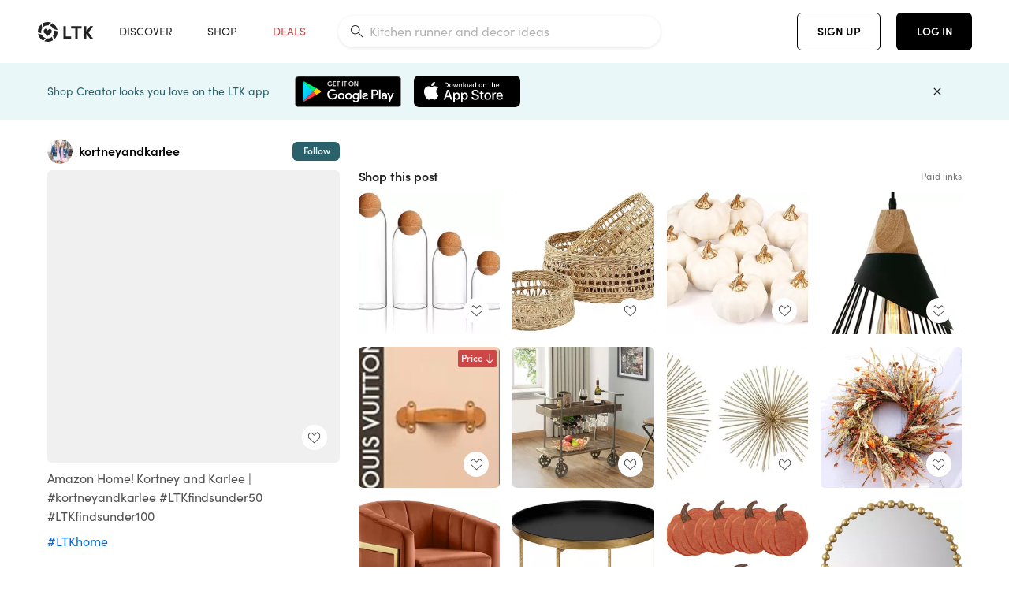

--- FILE ---
content_type: text/html; charset=utf-8
request_url: https://www.shopltk.com/explore/kortneyandkarlee/posts/931f5351-5a85-11ee-ab83-0242ac110003
body_size: 108544
content:
<!doctype html>
<html data-n-head-ssr lang="en" data-n-head="%7B%22lang%22:%7B%22ssr%22:%22en%22%7D%7D">
  <head >
    <meta data-n-head="ssr" data-hid="charset" charset="utf-8"><meta data-n-head="ssr" name="viewport" content="width=device-width, initial-scale=1"><meta data-n-head="ssr" name="referrer" content="always"><meta data-n-head="ssr" name="color-scheme" content="light"><meta data-n-head="ssr" name="application-name" content="LTK"><meta data-n-head="ssr" name="msapplication-TileColor" content="#FFFFFF"><meta data-n-head="ssr" name="msapplication-TileImage" content="/favicon-144.png?v=4"><meta data-n-head="ssr" data-hid="mobile-web-app-capable" name="mobile-web-app-capable" content="yes"><meta data-n-head="ssr" data-hid="apple-mobile-web-app-capable" name="apple-mobile-web-app-capable" content="yes"><meta data-n-head="ssr" data-hid="apple-mobile-web-app-status-bar-style" name="apple-mobile-web-app-status-bar-style" content="default"><meta data-n-head="ssr" data-hid="apple-mobile-web-app-title" name="apple-mobile-web-app-title" content="LTK"><meta data-n-head="ssr" data-hid="theme-color" name="theme-color" content="#FFFFFF"><meta data-n-head="ssr" data-hid="og:type" name="og:type" property="og:type" content="website"><meta data-n-head="ssr" data-hid="og:site_name" name="og:site_name" property="og:site_name" content="LTK"><meta data-n-head="ssr" data-hid="twitter:site" name="twitter:site" property="twitter:site" content="@liketoknow.it"><meta data-n-head="ssr" data-hid="twitter:creator" name="twitter:creator" property="twitter:creator" content="@liketoknow.it"><meta data-n-head="ssr" data-hid="og:title" property="og:title" content="kortneyandkarlee on LTK"><meta data-n-head="ssr" data-hid="description" name="description" content="Shop the latest from kortneyandkarlee on LTK, the easiest way to shop everything from your favorite creators."><meta data-n-head="ssr" data-hid="og:description" property="og:description" content="Shop the latest from kortneyandkarlee on LTK, the easiest way to shop everything from your favorite creators."><meta data-n-head="ssr" data-hid="og:url" property="og:url" content="https://www.shopltk.com/explore/kortneyandkarlee/posts/931f5351-5a85-11ee-ab83-0242ac110003"><meta data-n-head="ssr" data-hid="al:ios:url" property="al:ios:url" content="com.rewardstyle.ltk://explore/kortneyandkarlee/posts/931f5351-5a85-11ee-ab83-0242ac110003"><meta data-n-head="ssr" data-hid="al:ios:app_name" property="al:ios:app_name" content="LTK"><meta data-n-head="ssr" data-hid="al:ios:app_store_id" property="al:ios:app_store_id" content="1154027990"><meta data-n-head="ssr" data-hid="al:android:url" property="al:android:url" content="com.rewardstyle.liketoknowit://explore/kortneyandkarlee/posts/931f5351-5a85-11ee-ab83-0242ac110003"><meta data-n-head="ssr" data-hid="al:android:app_name" property="al:android:app_name" content="LTK"><meta data-n-head="ssr" data-hid="al:android:package" property="al:android:package" content="com.rewardstyle.liketoknowit"><meta data-n-head="ssr" data-hid="branch:deeplink:$deeplink_path" property="branch:deeplink:$deeplink_path" content="/explore/kortneyandkarlee/posts/931f5351-5a85-11ee-ab83-0242ac110003"><meta data-n-head="ssr" data-hid="branch:deeplink:app_url" property="branch:deeplink:app_url" content="explore/kortneyandkarlee/posts/931f5351-5a85-11ee-ab83-0242ac110003"><meta data-n-head="ssr" data-hid="branch:deeplink:title" property="branch:deeplink:title" content="Get my full shop experience"><meta data-n-head="ssr" data-hid="branch:deeplink:subtitle" property="branch:deeplink:subtitle" content="Download the LTK app now to shop all of my favorite finds in one place."><meta data-n-head="ssr" data-hid="branch:deeplink:button" property="branch:deeplink:button" content="Get the free LTK app"><meta data-n-head="ssr" data-hid="branch:deeplink:getButton" property="branch:deeplink:getButton" content="GET"><meta data-n-head="ssr" data-hid="branch:deeplink:openButton" property="branch:deeplink:openButton" content="OPEN"><meta data-n-head="ssr" data-hid="branch:deeplink:page" property="branch:deeplink:page" content="post_page"><meta data-n-head="ssr" data-hid="branch:deeplink:continue" property="branch:deeplink:continue" content="Continue on web"><meta data-n-head="ssr" data-hid="branch:deeplink:title_treatment" property="branch:deeplink:title_treatment" content="Get my full LTK experience"><meta data-n-head="ssr" data-hid="branch:deeplink:subtitle_treatment" property="branch:deeplink:subtitle_treatment" content="Download the LTK app to shop my favorites and get notified when I post fresh content."><meta data-n-head="ssr" data-hid="branch:deeplink:button_treatment" property="branch:deeplink:button_treatment" content="Get the LTK app"><meta data-n-head="ssr" data-hid="branch:deeplink:avatarUrl" property="branch:deeplink:avatarUrl" content="https://avatar-cdn.liketoknow.it/0cede340-f4a1-11e7-9fed-0242ac110002.ad463367-f535-499e-85c2-200ba67d6e4c"><meta data-n-head="ssr" data-hid="og:image" property="og:image" content="https://images.liketoknow.it/931f5351-5a85-11ee-ab83-0242ac110003"><meta data-n-head="ssr" data-hid="og:image:secure_url" property="og:image:secure_url" content="https://images.liketoknow.it/931f5351-5a85-11ee-ab83-0242ac110003"><meta data-n-head="ssr" data-hid="og:image:width" property="og:image:width" content="2048"><meta data-n-head="ssr" data-hid="og:image:height" property="og:image:height" content="2048"><meta data-n-head="ssr" data-hid="twitter:card" name="twitter:card" content="summary_large_image"><title>kortneyandkarlee on LTK</title><link data-n-head="ssr" rel="icon" type="image/png" href="/favicon.png?v=4" sizes="32x32"><link data-n-head="ssr" rel="icon" type="image/png" href="/favicon-128.png?v=4" sizes="128x128"><link data-n-head="ssr" rel="icon" type="image/png" href="/favicon-192.png?v=4" sizes="192x192"><link data-n-head="ssr" rel="shortcut icon" type="image/png" href="/favicon-196.png?v=4" sizes="196x196"><link data-n-head="ssr" rel="apple-touch-icon" href="/favicon-152.png?v=4" sizes="152x152"><link data-n-head="ssr" rel="apple-touch-icon" href="/favicon-180.png?v=4" sizes="180x180"><link data-n-head="ssr" data-hid="apple-touch-startup-image-iphonexsmax" rel="apple-touch-startup-image" href="/static/icons/splash_iphonexsmax_1242x2688.6b17fa.png" media="(device-width: 414px) and (device-height: 896px) and (-webkit-device-pixel-ratio: 3)"><link data-n-head="ssr" data-hid="apple-touch-startup-image-iphonexr" rel="apple-touch-startup-image" href="/static/icons/splash_iphonexr_828x1792.6b17fa.png" media="(device-width: 414px) and (device-height: 896px) and (-webkit-device-pixel-ratio: 2)"><link data-n-head="ssr" data-hid="apple-touch-startup-image-iphonex" rel="apple-touch-startup-image" href="/static/icons/splash_iphonex_1125x2436.6b17fa.png" media="(device-width: 375px) and (device-height: 812px) and (-webkit-device-pixel-ratio: 3)"><link data-n-head="ssr" data-hid="apple-touch-startup-image-iphoneplus" rel="apple-touch-startup-image" href="/static/icons/splash_iphoneplus_1242x2208.6b17fa.png" media="(device-width: 414px) and (device-height: 736px) and (-webkit-device-pixel-ratio: 3)"><link data-n-head="ssr" data-hid="apple-touch-startup-image-iphone6" rel="apple-touch-startup-image" href="/static/icons/splash_iphone6_750x1334.6b17fa.png" media="(device-width: 375px) and (device-height: 667px) and (-webkit-device-pixel-ratio: 2)"><link data-n-head="ssr" data-hid="apple-touch-startup-image-iphone5" rel="apple-touch-startup-image" href="/static/icons/splash_iphone5_640x1136.6b17fa.png" media="(device-width: 320px) and (device-height: 568px) and (-webkit-device-pixel-ratio: 2)"><link data-n-head="ssr" data-hid="shortcut-icon" rel="shortcut icon" href="/static/icons/icon_64x64.6b17fa.png"><link data-n-head="ssr" data-hid="apple-touch-icon" rel="apple-touch-icon" href="/static/icons/icon_512x512.6b17fa.png" sizes="512x512"><link data-n-head="ssr" media="(device-width: 320px) and (device-height: 568px) and (-webkit-device-pixel-ratio: 2)" rel="apple-touch-startup-image" data-hid="apple-touch-startup-image-iphonese"><link data-n-head="ssr" media="(device-width: 768px) and (device-height: 1024px) and (-webkit-device-pixel-ratio: 2)" rel="apple-touch-startup-image" data-hid="apple-touch-startup-image-ipad"><link data-n-head="ssr" media="(device-width: 834px) and (device-height: 1112px) and (-webkit-device-pixel-ratio: 2)" rel="apple-touch-startup-image" data-hid="apple-touch-startup-image-ipadpro1"><link data-n-head="ssr" media="(device-width: 834px) and (device-height: 1194px) and (-webkit-device-pixel-ratio: 2)" rel="apple-touch-startup-image" data-hid="apple-touch-startup-image-ipadpro2"><link data-n-head="ssr" media="(device-width: 1024px) and (device-height: 1366px) and (-webkit-device-pixel-ratio: 2)" rel="apple-touch-startup-image" data-hid="apple-touch-startup-image-ipadpro3"><link data-n-head="ssr" rel="manifest" href="/static/manifest.2afe73c5.json" data-hid="manifest"><link data-n-head="ssr" rel="canonical" href="https://www.shopltk.com/explore/kortneyandkarlee/posts/931f5351-5a85-11ee-ab83-0242ac110003"><link data-n-head="ssr" vmid="preload" rel="preload" as="image" imagesrcset="https://images.liketoknow.it/931f5351-5a85-11ee-ab83-0242ac110003?v=0&amp;auto=format&amp;fm=webp&amp;w=450&amp;q=80&amp;dpr=1 1x, https://images.liketoknow.it/931f5351-5a85-11ee-ab83-0242ac110003?v=0&amp;auto=format&amp;fm=webp&amp;w=450&amp;q=80&amp;dpr=2 2x, https://images.liketoknow.it/931f5351-5a85-11ee-ab83-0242ac110003?v=0&amp;auto=format&amp;fm=webp&amp;w=450&amp;q=80&amp;dpr=3 3x"><script data-n-head="ssr" data-hid="gtm-script">window['dataLayer']=[];if(!window._gtm_init){window._gtm_init=1;(function(w,n,d,m,e,p){w[d]=(w[d]==1||n[d]=='yes'||n[d]==1||n[m]==1||(w[e]&&w[e][p]&&w[e][p]()))?1:0})(window,navigator,'doNotTrack','msDoNotTrack','external','msTrackingProtectionEnabled');(function(w,d,s,l,x,y){w[x]={};w._gtm_inject=function(i){if(w.doNotTrack||w[x][i])return;w[x][i]=1;w[l]=w[l]||[];w[l].push({'gtm.start':new Date().getTime(),event:'gtm.js'});var f=d.getElementsByTagName(s)[0],j=d.createElement(s);j.async=true;j.src='https://www.googletagmanager.com/gtm.js?id='+i;f.parentNode.insertBefore(j,f);}})(window,document,'script','dataLayer','_gtm_ids','_gtm_inject')};["GTM-TFZXHKL&"].forEach(function(i){window._gtm_inject(i)})</script><script data-n-head="ssr" type="application/ld+json">{"@context":"http://schema.org/","@type":"BlogPosting","sharedContent":{"@type":"CreativeWork","thumbnailUrl":"https://images.liketoknow.it/931f5351-5a85-11ee-ab83-0242ac110003","text":"Amazon Home!\n\nKortney and Karlee | #kortneyandkarlee \n\n#LTKfindsunder50 #LTKfindsunder100 #LTKhome"},"articleBody":"Amazon Home!\n\nKortney and Karlee | #kortneyandkarlee \n\n#LTKfindsunder50 #LTKfindsunder100 #LTKhome","creator":{"@type":"Organization","description":"Sisters sharing our favs!💕\nwww.KortneyandKarlee.com\nGig’em &amp;amp; God Bless!\n👇JOIN OUR FACEBOOK GROUP👇\nSearch “Kortney and Karlee VIP” on FB","logo":"https://avatar-cdn.liketoknow.it/0cede340-f4a1-11e7-9fed-0242ac110002.ad463367-f535-499e-85c2-200ba67d6e4c","name":"kortneyandkarlee | LTK","url":"https://www.shopltk.com/explore/kortneyandkarlee"},"datePublished":"2023-09-26T22:31:04+00:00","headline":"SAPHALTON Lead-free round cork … Curated on LTK","image":"https://images.liketoknow.it/931f5351-5a85-11ee-ab83-0242ac110003","url":"https://www.shopltk.com/explore/kortneyandkarlee/posts/931f5351-5a85-11ee-ab83-0242ac110003"}</script><link rel="preload" href="/static/8d52f16.js" as="script"><link rel="preload" href="/static/6a93aef.js" as="script"><link rel="preload" href="/static/css/715a7ad.css" as="style"><link rel="preload" href="/static/a1a22bc.js" as="script"><link rel="preload" href="/static/css/f4b25c1.css" as="style"><link rel="preload" href="/static/3aa4381.js" as="script"><link rel="preload" href="/static/css/3384c50.css" as="style"><link rel="preload" href="/static/39de02a.js" as="script"><link rel="preload" href="/static/css/799f007.css" as="style"><link rel="preload" href="/static/aef158c.js" as="script"><link rel="preload" href="/static/css/046a22e.css" as="style"><link rel="preload" href="/static/fd23952.js" as="script"><link rel="preload" href="/static/css/ee5d34a.css" as="style"><link rel="preload" href="/static/f50164d.js" as="script"><link rel="preload" href="/static/css/beb8def.css" as="style"><link rel="preload" href="/static/cf5cd28.js" as="script"><link rel="stylesheet" href="/static/css/715a7ad.css"><link rel="stylesheet" href="/static/css/f4b25c1.css"><link rel="stylesheet" href="/static/css/3384c50.css"><link rel="stylesheet" href="/static/css/799f007.css"><link rel="stylesheet" href="/static/css/046a22e.css"><link rel="stylesheet" href="/static/css/ee5d34a.css"><link rel="stylesheet" href="/static/css/beb8def.css">
  </head>
  <body >
    <noscript data-n-head="ssr" data-hid="gtm-noscript" data-pbody="true"><iframe src="https://www.googletagmanager.com/ns.html?id=GTM-TFZXHKL&&" height="0" width="0" style="display:none;visibility:hidden" title="gtm"></iframe></noscript><div data-server-rendered="true" id="__nuxt"><!----><div id="__layout"><div data-app="true" data-fetch-key="DefaultLayout:0" id="app" class="v-application v-application--is-ltr theme--light"><div class="v-application--wrap"><header class="ltk-header site-header v-sheet theme--light elevation-0 v-toolbar v-app-bar v-app-bar--fixed" style="height:80px;margin-top:0px;transform:translateY(0px);left:0px;right:0px;" data-v-1082540e data-v-9dfe58f0><div class="v-toolbar__content" style="height:80px;"><div class="container flex-nowrap pa-0 branch-journeys-top white fill-height" data-v-1082540e><div class="v-toolbar__items" data-v-1082540e><a href="/" class="ltk-logo d-flex align-self-center pr-md-3 pr-xl-5 pl-3 pl-md-0" data-v-290a3398 data-v-1082540e><svg height="25px" width="70px" viewBox="0 0 70 25" fill="none" xmlns="http://www.w3.org/2000/svg" xmlns:xlink="http://www.w3.org/1999/xlink" data-v-290a3398><title data-v-290a3398>LTK</title> <path fill-rule="evenodd" clip-rule="evenodd" d="M18.0692 18.9455C18.0568 18.8992 18.0217 18.8624 17.9759 18.8478C17.9302 18.8332 17.8801 18.8429 17.8431 18.8734C16.1555 20.2595 13.9917 20.9333 11.8132 20.751C11.7715 20.7471 11.7303 20.7621 11.7011 20.792L8.40645 24.0878C8.37213 24.1221 8.35794 24.1716 8.3689 24.2188C8.37986 24.266 8.41442 24.3042 8.46036 24.3199C9.77623 24.7694 11.1574 24.9991 12.5483 25C14.8553 25.0001 17.1172 24.3634 19.0837 23.1603C19.136 23.1275 19.1608 23.0646 19.1449 23.0051L18.0692 18.9455ZM4.90108 15.8862L0.40818 14.6886C0.361852 14.6762 0.312366 14.6882 0.276985 14.7206C0.241604 14.7529 0.225234 14.801 0.233586 14.8481C0.846198 18.4078 3.43142 21.9022 6.66602 23.544C6.68503 23.5536 6.70597 23.5588 6.72728 23.5593C6.76564 23.5599 6.80261 23.5449 6.82958 23.5177L9.81178 20.5354C9.8461 20.5011 9.86029 20.4516 9.84933 20.4044C9.83837 20.3572 9.80381 20.3189 9.75787 20.3032C7.69643 19.5969 5.87085 17.9343 4.99358 15.965C4.97652 15.926 4.94241 15.8969 4.90108 15.8862ZM24.9488 11.7277L20.8621 10.7238C20.8151 10.7123 20.7655 10.7256 20.7307 10.7591C20.6959 10.7926 20.6808 10.8415 20.6906 10.8888C21.1451 13.1006 20.6152 15.5141 19.2742 17.3471C19.249 17.3812 19.2406 17.4248 19.2515 17.4657L20.4388 21.9462C20.451 21.9928 20.4864 22.03 20.5325 22.0446C20.5464 22.0489 20.5608 22.0513 20.5754 22.0513C20.6083 22.0511 20.6402 22.0394 20.6654 22.0183C23.5931 19.5694 25.2753 15.6754 25.0554 11.856C25.0523 11.7944 25.0089 11.7422 24.9488 11.7277ZM12.5526 10.5747L9.97964 8.26938C9.92634 8.22097 9.84486 8.22097 9.79156 8.26938L7.62414 10.213C7.59422 10.2395 7.57724 10.2776 7.57758 10.3175V13.155C7.57748 13.1948 7.59441 13.2329 7.62414 13.2595L12.4564 17.5921C12.4821 17.6153 12.5155 17.6283 12.5502 17.6283C12.5866 17.6293 12.6222 17.6164 12.6494 17.5921L17.4817 13.2595C17.5112 13.2327 17.528 13.1948 17.5282 13.155V10.3175C17.5284 10.2776 17.5114 10.2396 17.4817 10.213L15.3143 8.26938C15.2607 8.22117 15.1792 8.22117 15.1256 8.26938L12.5526 10.5747ZM4.56108 3.1033C4.54834 3.05708 4.51276 3.02059 4.46679 3.00659C4.42083 2.99259 4.37087 3.00303 4.33441 3.03426C1.47964 5.46118 -0.138883 9.15351 0.00936958 12.9106C0.0118837 12.9722 0.0543641 13.025 0.114126 13.0407L4.18494 14.1253C4.19672 14.1284 4.20887 14.1301 4.22108 14.1302V14.1332C4.26299 14.133 4.30266 14.1143 4.32938 14.0821C4.35611 14.0499 4.36715 14.0075 4.35953 13.9664C3.95337 11.8016 4.48634 9.44496 5.78692 7.66142C5.81268 7.62621 5.8206 7.58107 5.80836 7.53922L4.56108 3.1033ZM24.8091 9.92765C24.1408 6.44918 21.6695 3.14057 18.5139 1.49574C18.4592 1.46696 18.392 1.47738 18.3485 1.5214L15.3933 4.4964C15.3591 4.53017 15.345 4.57921 15.3559 4.62594C15.3663 4.67281 15.4001 4.7111 15.4454 4.72736C17.4021 5.43552 19.1584 7.03514 20.0277 8.90177C20.0457 8.94055 20.0804 8.96909 20.122 8.97937L24.637 10.0877C24.648 10.0907 24.6593 10.0921 24.6707 10.092V10.0945C24.7127 10.0945 24.7525 10.0758 24.7793 10.0435C24.806 10.0113 24.817 9.96879 24.8091 9.92765ZM16.8219 0.808682C16.811 0.7617 16.7768 0.723523 16.7312 0.707541C13.1542 -0.550524 9.10605 -0.113043 5.9027 1.87762C5.84943 1.91046 5.82443 1.97454 5.84144 2.03465L6.97477 6.0673C6.98776 6.11323 7.02332 6.14939 7.06912 6.16323C7.0826 6.16739 7.09665 6.16945 7.11077 6.16936C7.1443 6.16985 7.1769 6.15836 7.20266 6.13696C8.93588 4.69651 11.1793 4.01603 13.4231 4.25017C13.4656 4.25461 13.5077 4.23954 13.5377 4.20923L16.7845 0.939113C16.8186 0.904897 16.8327 0.855665 16.8219 0.808682ZM42.2547 7.92899C42.2547 8.09033 42.4251 8.30501 42.5561 8.30501H47.378V21.0319C47.378 21.1958 47.5052 21.3571 47.6362 21.3571H50.307C50.438 21.3571 50.5691 21.1926 50.5691 21.0319V8.30501H55.3078C55.4369 8.30501 55.6092 8.09033 55.6092 7.92899V5.61951C55.6092 5.45882 55.4388 5.24414 55.3078 5.24414H42.5561C42.427 5.24414 42.2547 5.45882 42.2547 5.61951V7.92899ZM61.4816 11.5779H61.7063L66.2275 5.45228C66.3277 5.29037 66.5103 5.19713 66.7012 5.21027H69.8031C69.8555 5.20477 69.9076 5.22253 69.9455 5.2588C69.9835 5.29507 70.0033 5.34613 69.9997 5.39828C69.9997 5.50562 69.9781 5.55897 69.8923 5.66631L64.2952 13.3058L69.8903 20.8672C69.9768 20.9746 69.9984 21.0286 69.9984 21.1359C70.002 21.1881 69.9821 21.2391 69.9442 21.2754C69.9063 21.3117 69.8542 21.3294 69.8018 21.3239H66.6999C66.5089 21.3371 66.3264 21.2438 66.2262 21.0819L61.705 14.9602H61.4835V20.9811C61.4835 21.1424 61.3525 21.3571 61.2214 21.3571H58.5507C58.4196 21.3571 58.2925 21.1958 58.2925 21.0318V5.56417C58.2925 5.40284 58.4236 5.24215 58.5507 5.24215H61.2214C61.3525 5.24215 61.4835 5.40284 61.4835 5.56417L61.4816 11.5779ZM41.9512 18.293H35.5777L35.5797 5.56415C35.5797 5.40281 35.4486 5.24213 35.3176 5.24213H32.6468C32.5191 5.24213 32.388 5.40281 32.388 5.56415V21.0286C32.388 21.1925 32.5158 21.3538 32.6468 21.3538H41.9512C42.0803 21.3538 42.2527 21.1391 42.2527 20.9778V18.669C42.2527 18.5076 42.0823 18.293 41.9512 18.293Z" fill="#222222" data-v-290a3398></path></svg></a></div> <!----> <!----> <!----><!----><!----><!----><!----><!----><!----><!----><!----><!----><!----></div></div></header> <main class="v-main" style="padding-top:80px;padding-right:0px;padding-bottom:0!important;padding-left:0px;--vuetify-app-bar-height:0px;--branch-journey-banner-height:0px;"><div class="v-main__wrap"><!----> <div class="container ltk-post-page fill-height align-start pt-0 pt-md-6" data-v-cf1d275e data-v-cf1d275e><div class="row align-start" data-v-cf1d275e data-v-cf1d275e><div class="col col-12 align-self-start" data-v-cf1d275e data-v-cf1d275e><div data-v-cf1d275e><div class="row ltk-item justify-center" data-v-06a65688 data-v-06a65688 data-v-cf1d275e><div class="col-sm-6 col-md-4 col-12" data-v-06a65688 data-v-06a65688><div class="row ltk-profile-header flex-nowrap no-gutters align-center" data-v-86fc8f82 data-v-86fc8f82 data-v-06a65688><div class="col col-auto" data-v-86fc8f82 data-v-86fc8f82><a href="/explore/kortneyandkarlee" class="ltk-black--text nuxt-link-active" data-v-86fc8f82><div class="position-relative" data-v-86fc8f82><div alt="kortneyandkarlee on LTK" class="v-avatar mr-2" style="height:32px;min-width:32px;width:32px;" data-v-86fc8f82><img src="https://avatar-cdn.liketoknow.it/0cede340-f4a1-11e7-9fed-0242ac110002.ad463367-f535-499e-85c2-200ba67d6e4c?v=0&amp;auto=format&amp;fm=webp&amp;w=100&amp;h=100&amp;fit=crop&amp;q=80&amp;dpr=1" loading="lazy" width="32" height="32" alt="kortneyandkarlee on LTK" class="c-image" data-v-d05415aa></div> <!----><!----><!----></div></a></div> <div class="col-sm-7 col-8" data-v-86fc8f82 data-v-86fc8f82><a href="/explore/kortneyandkarlee" class="ltk-black--text d-block mr-2 nuxt-link-active" data-v-86fc8f82><div class="text-truncate text-subtitle-subtitle1-sofiapro"><!---->kortneyandkarlee
    </div></a> <!----></div> <!----></div> <div class="row my-2 no-gutters" data-v-06a65688 data-v-06a65688><div class="ltk-hero-img-container col col-12" data-v-06a65688 data-v-06a65688><div class="client-only-placeholder" data-v-06a65688 data-v-06a65688><div payload="[object Object]" data-v-5cfe282b data-v-06a65688><div><a href="/explore/kortneyandkarlee/posts/931f5351-5a85-11ee-ab83-0242ac110003" aria-current="page" tabindex="0" class="nuxt-link-exact-active nuxt-link-active v-card v-card--flat v-card--link v-sheet theme--light" style="max-height:100%;max-width:100%;width:450px;" data-v-5cfe282b><div max-height="100%" max-width="100%" srcset="https://images.liketoknow.it/931f5351-5a85-11ee-ab83-0242ac110003?v=0&amp;auto=format&amp;fm=webp&amp;w=450&amp;q=80&amp;dpr=1 1x, https://images.liketoknow.it/931f5351-5a85-11ee-ab83-0242ac110003?v=0&amp;auto=format&amp;fm=webp&amp;w=450&amp;q=80&amp;dpr=2 2x, https://images.liketoknow.it/931f5351-5a85-11ee-ab83-0242ac110003?v=0&amp;auto=format&amp;fm=webp&amp;w=450&amp;q=80&amp;dpr=3 3x" alt="Amazon Home!

Kortney and Karlee | #kortneyandkarlee 

#LTKfindsunder50 #LTKfindsunder100 #LTKhome" class="ltk-hero-image d-block fill-height ltk-img grey-10 rounded" style="padding-bottom:100%;" data-v-5cfe282b><img src="https://images.liketoknow.it/931f5351-5a85-11ee-ab83-0242ac110003?v=0&amp;auto=format&amp;fm=webp&amp;w=450&amp;q=80&amp;dpr=1" loading="lazy" width="450" height="450" rounded="true" max-height="100%" max-width="100%" srcset="https://images.liketoknow.it/931f5351-5a85-11ee-ab83-0242ac110003?v=0&amp;auto=format&amp;fm=webp&amp;w=450&amp;q=80&amp;dpr=1 1x, https://images.liketoknow.it/931f5351-5a85-11ee-ab83-0242ac110003?v=0&amp;auto=format&amp;fm=webp&amp;w=450&amp;q=80&amp;dpr=2 2x, https://images.liketoknow.it/931f5351-5a85-11ee-ab83-0242ac110003?v=0&amp;auto=format&amp;fm=webp&amp;w=450&amp;q=80&amp;dpr=3 3x" alt="Amazon Home!

Kortney and Karlee | #kortneyandkarlee 

#LTKfindsunder50 #LTKfindsunder100 #LTKhome" class="c-image" data-v-d05415aa></div> <!----></a></div></div></div> <div class="ltk-hero-overlay" data-v-06a65688><!----> <button type="button" aria-label="add post to favorites" opacity="86" id="coachmarkTarget" absolute="" class="v-btn--like ltk-favorite-icon v-btn v-btn--absolute v-btn--fab v-btn--has-bg v-btn--round theme--light elevation-0 v-size--default ltk-whitn" data-v-00a44d36 data-v-06a65688><span class="v-btn__content"><i aria-hidden="true" class="v-icon notranslate capsule capsule-consumer-heart-logo-outline-16 theme--light"></i></span></button></div> <!----></div></div> <div class="row no-gutters" data-v-06a65688 data-v-06a65688><div class="col col-12" data-v-06a65688 data-v-06a65688><div class="text-body-body1-sofiapro" data-v-2ab19316 data-v-06a65688><p class="ltk-caption text-body-body1-sofiapro grey-70--text mb-2" data-v-2ab19316>
    Amazon Home!

Kortney and Karlee | kortneyandkarlee 

LTKfindsunder50 LTKfindsunder100 LTKhome
  </p> <div class="d-inline-block mr-3" data-v-2ab19316><a class="link-light--text" data-v-2ab19316>
      #
    </a></div><div class="d-inline-block mr-3" data-v-2ab19316><a class="link-light--text" data-v-2ab19316>
      #
    </a></div><div class="d-inline-block mr-3" data-v-2ab19316><a class="link-light--text" data-v-2ab19316>
      #
    </a></div><div class="d-inline-block mr-3" data-v-2ab19316><a class="link-light--text" data-v-2ab19316>
      #
    </a></div></div></div> <!----> <div class="col col-12" data-v-06a65688 data-v-06a65688><div class="pt-6" data-v-06a65688><span class="mr-3 grey-50--text">Share:</span> <a href="https://www.facebook.com/dialog/feed?app_id=258637720963039&amp;link=https%3A%2F%2Fliketk.it%2F4jqMe&amp;picture=https%3A%2F%2Fimages.liketoknow.it%2F931f5351-5a85-11ee-ab83-0242ac110003%3Fv%3D0%26auto%3Dformat%26fm%3Dwebp%26w%3D405%26fit%3Dcrop%26q%3D80&amp;description=Amazon+Home%21%0A%0AKortney+and+Karlee+%7C+%23kortneyandkarlee+%0A%0A%23LTKfindsunder50+%23LTKfindsunder100+%23LTKhome" target="_blank" aria-label="share on facebook" rel="noopener" class="v-btn v-btn--fab v-btn--has-bg v-btn--round theme--light elevation-0 v-size--default grey-10 text-decoration-none mr-3"><span class="v-btn__content"><span aria-hidden="true" class="v-icon notranslate theme--light grey-50--text"><svg xmlns="http://www.w3.org/2000/svg" viewBox="0 0 24 24" role="img" aria-hidden="true" class="v-icon__svg"><path d="M12 2.04C6.5 2.04 2 6.53 2 12.06C2 17.06 5.66 21.21 10.44 21.96V14.96H7.9V12.06H10.44V9.85C10.44 7.34 11.93 5.96 14.22 5.96C15.31 5.96 16.45 6.15 16.45 6.15V8.62H15.19C13.95 8.62 13.56 9.39 13.56 10.18V12.06H16.34L15.89 14.96H13.56V21.96A10 10 0 0 0 22 12.06C22 6.53 17.5 2.04 12 2.04Z"></path></svg></span></span></a><a href="https://www.pinterest.com/pin/create/button/?media=https%3A%2F%2Fimages.liketoknow.it%2F931f5351-5a85-11ee-ab83-0242ac110003%3Fv%3D0%26auto%3Dformat%26fm%3Dwebp%26w%3D405%26fit%3Dcrop%26q%3D80&amp;url=https%3A%2F%2Fliketk.it%2F4jqMe&amp;description=Amazon+Home%21%0A%0AKortney+and+Karlee+%7C+%23kortneyandkarlee+%0A%0A%23LTKfindsunder50+%23LTKfindsunder100+%23LTKhome" target="_blank" aria-label="share on pinterest" rel="noopener" class="v-btn v-btn--fab v-btn--has-bg v-btn--round theme--light elevation-0 v-size--default grey-10 text-decoration-none mr-3"><span class="v-btn__content"><span aria-hidden="true" class="v-icon notranslate theme--light grey-50--text"><svg xmlns="http://www.w3.org/2000/svg" viewBox="0 0 24 24" role="img" aria-hidden="true" class="v-icon__svg"><path d="M9.04,21.54C10,21.83 10.97,22 12,22A10,10 0 0,0 22,12A10,10 0 0,0 12,2A10,10 0 0,0 2,12C2,16.25 4.67,19.9 8.44,21.34C8.35,20.56 8.26,19.27 8.44,18.38L9.59,13.44C9.59,13.44 9.3,12.86 9.3,11.94C9.3,10.56 10.16,9.53 11.14,9.53C12,9.53 12.4,10.16 12.4,10.97C12.4,11.83 11.83,13.06 11.54,14.24C11.37,15.22 12.06,16.08 13.06,16.08C14.84,16.08 16.22,14.18 16.22,11.5C16.22,9.1 14.5,7.46 12.03,7.46C9.21,7.46 7.55,9.56 7.55,11.77C7.55,12.63 7.83,13.5 8.29,14.07C8.38,14.13 8.38,14.21 8.35,14.36L8.06,15.45C8.06,15.62 7.95,15.68 7.78,15.56C6.5,15 5.76,13.18 5.76,11.71C5.76,8.55 8,5.68 12.32,5.68C15.76,5.68 18.44,8.15 18.44,11.43C18.44,14.87 16.31,17.63 13.26,17.63C12.29,17.63 11.34,17.11 11,16.5L10.33,18.87C10.1,19.73 9.47,20.88 9.04,21.57V21.54Z"></path></svg></span></span></a><a href="https://twitter.com/intent/tweet?hashtags=liketkit&amp;text=%40liketoknowit&amp;url=https%3A%2F%2Fliketk.it%2F4jqMe" target="_blank" aria-label="share on twitter" rel="noopener" class="v-btn v-btn--fab v-btn--has-bg v-btn--round theme--light elevation-0 v-size--default grey-10 text-decoration-none mr-3"><span class="v-btn__content"><span aria-hidden="true" class="v-icon notranslate theme--light grey-50--text"><svg xmlns="http://www.w3.org/2000/svg" viewBox="0 0 24 24" role="img" aria-hidden="true" class="v-icon__svg"><path d="M22.46,6C21.69,6.35 20.86,6.58 20,6.69C20.88,6.16 21.56,5.32 21.88,4.31C21.05,4.81 20.13,5.16 19.16,5.36C18.37,4.5 17.26,4 16,4C13.65,4 11.73,5.92 11.73,8.29C11.73,8.63 11.77,8.96 11.84,9.27C8.28,9.09 5.11,7.38 3,4.79C2.63,5.42 2.42,6.16 2.42,6.94C2.42,8.43 3.17,9.75 4.33,10.5C3.62,10.5 2.96,10.3 2.38,10C2.38,10 2.38,10 2.38,10.03C2.38,12.11 3.86,13.85 5.82,14.24C5.46,14.34 5.08,14.39 4.69,14.39C4.42,14.39 4.15,14.36 3.89,14.31C4.43,16 6,17.26 7.89,17.29C6.43,18.45 4.58,19.13 2.56,19.13C2.22,19.13 1.88,19.11 1.54,19.07C3.44,20.29 5.7,21 8.12,21C16,21 20.33,14.46 20.33,8.79C20.33,8.6 20.33,8.42 20.32,8.23C21.16,7.63 21.88,6.87 22.46,6Z"></path></svg></span></span></a> <span class="v-tooltip v-tooltip--top" data-v-3a521528><!----><a href="https://liketk.it/4jqMe" aria-label="copy link to clipboard" rel="noopener" aria-haspopup="true" aria-expanded="false" class="v-btn v-btn--fab v-btn--has-bg v-btn--round theme--light elevation-0 v-size--default grey-10 text-decoration-none" data-v-3a521528><span class="v-btn__content"><!----> <span aria-hidden="true" class="v-icon notranslate theme--light grey-50--text" data-v-3a521528><svg xmlns="http://www.w3.org/2000/svg" viewBox="0 0 24 24" role="img" aria-hidden="true" class="v-icon__svg"><path d="M3.9,12C3.9,10.29 5.29,8.9 7,8.9H11V7H7A5,5 0 0,0 2,12A5,5 0 0,0 7,17H11V15.1H7C5.29,15.1 3.9,13.71 3.9,12M8,13H16V11H8V13M17,7H13V8.9H17C18.71,8.9 20.1,10.29 20.1,12C20.1,13.71 18.71,15.1 17,15.1H13V17H17A5,5 0 0,0 22,12A5,5 0 0,0 17,7Z"></path></svg></span></span></a></span></div></div></div></div> <div class="col-sm-6 col-md-8 col-12" data-v-06a65688 data-v-06a65688><div class="pa-0 col col-12" data-v-77600166 data-v-77600166 data-v-06a65688><div class="row mt-sm-9 mb-2 no-gutters align-stretch" data-v-77600166 data-v-77600166><div data-v-77600166><h2 class="text-subtitle-subtitle1-sofiapro" data-v-77600166>
        Shop this post
      </h2></div> <div class="ml-auto d-flex align-center" data-v-77600166><div class="grey-50--text col-12 pa-0 text-right text-caption2-sofiapro text-sm-caption1-sofiapro" data-v-77600166>
        Paid links
      </div></div></div> <div class="row ma-n1 ma-sm-n2 no-gutters align-center" data-v-77600166 data-v-77600166><div class="col-md-3 col-6" data-v-77600166 data-v-77600166><div payload="[object Object]" class="pa-1 pa-sm-2" data-v-61904665 data-v-77600166><div><div data-v-61904665><div class="position-relative" data-v-61904665><div class="v-skeleton-loader v-skeleton-loader--boilerplate theme--light" data-v-61904665><a href="https://rstyle.me/+SHDcA1s3_c1BlY3jZ3pdvw?li=931f5351-5a85-11ee-ab83-0242ac110003&amp;lpm=SIMILAR&amp;pt=timeline&amp;__cid=1144&amp;l=en&amp;p=&amp;rr=explore-displayName-posts-id&amp;r=explore-displayName-posts-id&amp;hpd=false" target="_blank" rel="nofollow noopener" title="link to SAPHALTON Lead-free round cork glass bottle sealed jar nut storage jar coffee bean jar round tran... from Amazon (US)" class="d-block" data-v-61904665><div alt="SAPHALTON Lead-free round cork glass bottle sealed jar nut storage jar coffee bean jar round tran... | Amazon (US)" title="SAPHALTON Lead-free round cork glass bottle sealed jar nut storage jar coffee bean jar round tran... | Amazon (US)" class="ltk-img grey-10 rounded" style="padding-bottom:100%;" data-v-61904665><img src="https://product-images-cdn.liketoknow.it/bD0IWkjlIXr8pLhJkI0XhFfZbs6Q0AzNhvFEA6Q4lWB6CNFv8E8S2AIUuvDXca_Vf.O8TLMA2Km8oNJRqYEebUUxbmAkHnv4Dm5v2irrppt.eVnsFjRCg7Gw?v=2&amp;auto=format&amp;fm=webp&amp;w=256&amp;h=256&amp;fit=crop&amp;q=80" loading="lazy" rounded="true" alt="SAPHALTON Lead-free round cork glass bottle sealed jar nut storage jar coffee bean jar round tran... | Amazon (US)" title="SAPHALTON Lead-free round cork glass bottle sealed jar nut storage jar coffee bean jar round tran... | Amazon (US)" class="c-image" data-v-d05415aa></div></a></div> <!----> <!----> <button type="button" aria-label="add post to favorites" opacity="86" absolute="" class="v-btn--like favorite-button v-btn v-btn--absolute v-btn--fab v-btn--has-bg v-btn--round theme--light elevation-0 v-size--default ltk-whitn" style="--like-button-offset:14px;--like-button-size:32px;" data-v-6bbe7336 data-v-61904665><span class="v-btn__content"><i aria-hidden="true" class="v-icon notranslate capsule capsule-consumer-heart-logo-outline-16 theme--light"></i></span></button></div> <!----> <!----></div></div></div></div><div class="col-md-3 col-6" data-v-77600166 data-v-77600166><div payload="[object Object]" class="pa-1 pa-sm-2" data-v-61904665 data-v-77600166><div><div data-v-61904665><div class="position-relative" data-v-61904665><div class="v-skeleton-loader v-skeleton-loader--boilerplate theme--light" data-v-61904665><a href="https://rstyle.me/+7JOFb6sxiTeF04RIvE1Xeg?li=931f5351-5a85-11ee-ab83-0242ac110003&amp;lpm=SIMILAR&amp;pt=timeline&amp;__cid=1144&amp;l=en&amp;p=&amp;rr=explore-displayName-posts-id&amp;r=explore-displayName-posts-id&amp;hpd=false" target="_blank" rel="nofollow noopener" title="link to Artera Round Handwoven 3 Piece Wicker Baskets, Wall Basket Decor, Lamp Shade, Seagrass Decorative... from Amazon (US)" class="d-block" data-v-61904665><div alt="Artera Round Handwoven 3 Piece Wicker Baskets, Wall Basket Decor, Lamp Shade, Seagrass Decorative... | Amazon (US)" title="Artera Round Handwoven 3 Piece Wicker Baskets, Wall Basket Decor, Lamp Shade, Seagrass Decorative... | Amazon (US)" class="ltk-img grey-10 rounded" style="padding-bottom:100%;" data-v-61904665><img src="https://product-images-cdn.liketoknow.it/fAJ5VY0pyGwZXDisMGB_85G3BJEkKAUEwIVxwxaNUek6fEwdmEp.yYZaJVSmbQAjwpDppvAZXEpNOMDLH2p_aJFMN47Sv3wb2uwXa8PWtbNrcg9O1W6Swivy?v=2&amp;auto=format&amp;fm=webp&amp;w=256&amp;h=256&amp;fit=crop&amp;q=80" loading="lazy" rounded="true" alt="Artera Round Handwoven 3 Piece Wicker Baskets, Wall Basket Decor, Lamp Shade, Seagrass Decorative... | Amazon (US)" title="Artera Round Handwoven 3 Piece Wicker Baskets, Wall Basket Decor, Lamp Shade, Seagrass Decorative... | Amazon (US)" class="c-image" data-v-d05415aa></div></a></div> <!----> <!----> <button type="button" aria-label="add post to favorites" opacity="86" absolute="" class="v-btn--like favorite-button v-btn v-btn--absolute v-btn--fab v-btn--has-bg v-btn--round theme--light elevation-0 v-size--default ltk-whitn" style="--like-button-offset:14px;--like-button-size:32px;" data-v-6bbe7336 data-v-61904665><span class="v-btn__content"><i aria-hidden="true" class="v-icon notranslate capsule capsule-consumer-heart-logo-outline-16 theme--light"></i></span></button></div> <!----> <!----></div></div></div></div><div class="col-md-3 col-6" data-v-77600166 data-v-77600166><div payload="[object Object]" class="pa-1 pa-sm-2" data-v-61904665 data-v-77600166><div><div data-v-61904665><div class="position-relative" data-v-61904665><div class="v-skeleton-loader v-skeleton-loader--boilerplate theme--light" data-v-61904665><a href="https://rstyle.me/+qPhxLNWTijW8vrxoPXJ_KQ?li=931f5351-5a85-11ee-ab83-0242ac110003&amp;lpm=SIMILAR&amp;pt=timeline&amp;__cid=1144&amp;l=en&amp;p=&amp;rr=explore-displayName-posts-id&amp;r=explore-displayName-posts-id&amp;hpd=false" target="_blank" rel="nofollow noopener" title="link to Whaline Artificial Pumpkins Bulk Vintage White Pumpkin Harvest Lifelike Pumpkin Fake Foam Pumpkin... from Amazon (US)" class="d-block" data-v-61904665><div alt="Whaline Artificial Pumpkins Bulk Vintage White Pumpkin Harvest Lifelike Pumpkin Fake Foam Pumpkin... | Amazon (US)" title="Whaline Artificial Pumpkins Bulk Vintage White Pumpkin Harvest Lifelike Pumpkin Fake Foam Pumpkin... | Amazon (US)" class="ltk-img grey-10 rounded" style="padding-bottom:100%;" data-v-61904665><img src="https://product-images-cdn.liketoknow.it/tMhUb5GbMvq6Wc7CD5jiGp8o_bXPysVURYNMdwND6wFFbpux2Xp_B5GCczX9RudUNNTQL9R.b1.j62kcvXjA_VBZU2_TOJLBO3CzHv.zMxtuPtQo.AG8SLZ0?v=2&amp;auto=format&amp;fm=webp&amp;w=256&amp;h=256&amp;fit=crop&amp;q=80" loading="lazy" rounded="true" alt="Whaline Artificial Pumpkins Bulk Vintage White Pumpkin Harvest Lifelike Pumpkin Fake Foam Pumpkin... | Amazon (US)" title="Whaline Artificial Pumpkins Bulk Vintage White Pumpkin Harvest Lifelike Pumpkin Fake Foam Pumpkin... | Amazon (US)" class="c-image" data-v-d05415aa></div></a></div> <!----> <!----> <button type="button" aria-label="add post to favorites" opacity="86" absolute="" class="v-btn--like favorite-button v-btn v-btn--absolute v-btn--fab v-btn--has-bg v-btn--round theme--light elevation-0 v-size--default ltk-whitn" style="--like-button-offset:14px;--like-button-size:32px;" data-v-6bbe7336 data-v-61904665><span class="v-btn__content"><i aria-hidden="true" class="v-icon notranslate capsule capsule-consumer-heart-logo-outline-16 theme--light"></i></span></button></div> <!----> <!----></div></div></div></div><div class="col-md-3 col-6" data-v-77600166 data-v-77600166><div payload="[object Object]" class="pa-1 pa-sm-2" data-v-61904665 data-v-77600166><div><div data-v-61904665><div class="position-relative" data-v-61904665><div class="v-skeleton-loader v-skeleton-loader--boilerplate theme--light" data-v-61904665><a href="https://rstyle.me/+lKTapBFZE9x_fxIyZxo5sw?li=931f5351-5a85-11ee-ab83-0242ac110003&amp;lpm=SIMILAR&amp;pt=timeline&amp;__cid=1144&amp;l=en&amp;p=&amp;rr=explore-displayName-posts-id&amp;r=explore-displayName-posts-id&amp;hpd=false" target="_blank" rel="nofollow noopener" title="link to Mxsaoud Modern Black Pendant Light Over Kitchen Island, Adjustable Wood Hanging Light Fixture,Ind... from Amazon (US)" class="d-block" data-v-61904665><div alt="Mxsaoud Modern Black Pendant Light Over Kitchen Island, Adjustable Wood Hanging Light Fixture,Ind... | Amazon (US)" title="Mxsaoud Modern Black Pendant Light Over Kitchen Island, Adjustable Wood Hanging Light Fixture,Ind... | Amazon (US)" class="ltk-img grey-10 rounded" style="padding-bottom:100%;" data-v-61904665><img src="https://product-images-cdn.liketoknow.it/o2fk8mo5BzK3Mhm.VanTFoHeahrkeyywjjXCcy_rNNF6qA5t61KBbWbrzxVkHkjAxNlNM5cKkpJ01rT4bqBGk9.Z5rTV9SwxCWx..1W8s61gYsbroVaMyqTR?v=2&amp;auto=format&amp;fm=webp&amp;w=256&amp;h=256&amp;fit=crop&amp;q=80" loading="lazy" rounded="true" alt="Mxsaoud Modern Black Pendant Light Over Kitchen Island, Adjustable Wood Hanging Light Fixture,Ind... | Amazon (US)" title="Mxsaoud Modern Black Pendant Light Over Kitchen Island, Adjustable Wood Hanging Light Fixture,Ind... | Amazon (US)" class="c-image" data-v-d05415aa></div></a></div> <!----> <!----> <button type="button" aria-label="add post to favorites" opacity="86" absolute="" class="v-btn--like favorite-button v-btn v-btn--absolute v-btn--fab v-btn--has-bg v-btn--round theme--light elevation-0 v-size--default ltk-whitn" style="--like-button-offset:14px;--like-button-size:32px;" data-v-6bbe7336 data-v-61904665><span class="v-btn__content"><i aria-hidden="true" class="v-icon notranslate capsule capsule-consumer-heart-logo-outline-16 theme--light"></i></span></button></div> <!----> <!----></div></div></div></div><div class="col-md-3 col-6" data-v-77600166 data-v-77600166><div payload="[object Object]" class="pa-1 pa-sm-2" data-v-61904665 data-v-77600166><div><div data-v-61904665><div class="position-relative" data-v-61904665><div class="v-skeleton-loader v-skeleton-loader--boilerplate theme--light" data-v-61904665><a href="https://rstyle.me/+M0TM67-ep7MC9GR3Qio36A?li=931f5351-5a85-11ee-ab83-0242ac110003&amp;lpm=SIMILAR&amp;pt=timeline&amp;__cid=1144&amp;l=en&amp;p=&amp;rr=explore-displayName-posts-id&amp;r=explore-displayName-posts-id&amp;hpd=true&amp;pdp=0.5" target="_blank" rel="nofollow noopener" title="link to Louis Vuitton: The Birth of Modern Luxury Updated Edition     Hardcover – Illustrated, December... from Amazon (US)" class="d-block" data-v-61904665><div alt="Louis Vuitton: The Birth of Modern Luxury Updated Edition     Hardcover – Illustrated, December... | Amazon (US)" title="Louis Vuitton: The Birth of Modern Luxury Updated Edition     Hardcover – Illustrated, December... | Amazon (US)" class="ltk-img grey-10 rounded" style="padding-bottom:100%;" data-v-61904665><img src="https://product-images-cdn.liketoknow.it/an_PU6vOlO4RqSXjl.UfLsL4tdRkzakpl9dbf8MwYlzY7EnR5F3QoDG2iQ6gxINBdUgASziBx_dJOk0y.iCpqmDBwA66Hne8Lg8LDnL94iGSBd5yo3n4?v=2&amp;auto=format&amp;fm=webp&amp;w=256&amp;h=256&amp;fit=crop&amp;q=80" loading="lazy" rounded="true" alt="Louis Vuitton: The Birth of Modern Luxury Updated Edition     Hardcover – Illustrated, December... | Amazon (US)" title="Louis Vuitton: The Birth of Modern Luxury Updated Edition     Hardcover – Illustrated, December... | Amazon (US)" class="c-image" data-v-d05415aa></div></a></div> <!----><!----><!----> <!----> <button type="button" aria-label="add post to favorites" opacity="86" absolute="" class="v-btn--like favorite-button v-btn v-btn--absolute v-btn--fab v-btn--has-bg v-btn--round theme--light elevation-0 v-size--default ltk-whitn" style="--like-button-offset:14px;--like-button-size:32px;" data-v-6bbe7336 data-v-61904665><span class="v-btn__content"><i aria-hidden="true" class="v-icon notranslate capsule capsule-consumer-heart-logo-outline-16 theme--light"></i></span></button></div> <!----> <!----></div></div></div></div><div class="col-md-3 col-6" data-v-77600166 data-v-77600166><div payload="[object Object]" class="pa-1 pa-sm-2" data-v-61904665 data-v-77600166><div><div data-v-61904665><div class="position-relative" data-v-61904665><div class="v-skeleton-loader v-skeleton-loader--boilerplate theme--light" data-v-61904665><a href="https://rstyle.me/+BwLvEFDuog310eFWfdV00A?li=931f5351-5a85-11ee-ab83-0242ac110003&amp;lpm=SIMILAR&amp;pt=timeline&amp;__cid=1144&amp;l=en&amp;p=&amp;rr=explore-displayName-posts-id&amp;r=explore-displayName-posts-id&amp;hpd=false" target="_blank" rel="nofollow noopener" title="link to FirsTime &amp; Co. Factory Row Industrial Farmhouse Bar Kitchen and Coffee Serving Cart with Wine Rac... from Amazon (US)" class="d-block" data-v-61904665><div alt="FirsTime &amp; Co. Factory Row Industrial Farmhouse Bar Kitchen and Coffee Serving Cart with Wine Rac... | Amazon (US)" title="FirsTime &amp; Co. Factory Row Industrial Farmhouse Bar Kitchen and Coffee Serving Cart with Wine Rac... | Amazon (US)" class="ltk-img grey-10 rounded" style="padding-bottom:100%;" data-v-61904665><img src="https://product-images-cdn.liketoknow.it/0yE0hJaa7aWmxj.uPL9pVFIl0i2Q.QLnsn00otNbMpZhF18rg_EJr3FBaY5m46vUk9ALFEcAq9V80ZxoOeadmjH8MvLiFPMWkwf__6uXNZF3g7ZAEO4ZSSuZ?v=2&amp;auto=format&amp;fm=webp&amp;w=256&amp;h=256&amp;fit=crop&amp;q=80" loading="lazy" rounded="true" alt="FirsTime &amp; Co. Factory Row Industrial Farmhouse Bar Kitchen and Coffee Serving Cart with Wine Rac... | Amazon (US)" title="FirsTime &amp; Co. Factory Row Industrial Farmhouse Bar Kitchen and Coffee Serving Cart with Wine Rac... | Amazon (US)" class="c-image" data-v-d05415aa></div></a></div> <!----> <!----> <button type="button" aria-label="add post to favorites" opacity="86" absolute="" class="v-btn--like favorite-button v-btn v-btn--absolute v-btn--fab v-btn--has-bg v-btn--round theme--light elevation-0 v-size--default ltk-whitn" style="--like-button-offset:14px;--like-button-size:32px;" data-v-6bbe7336 data-v-61904665><span class="v-btn__content"><i aria-hidden="true" class="v-icon notranslate capsule capsule-consumer-heart-logo-outline-16 theme--light"></i></span></button></div> <!----> <!----></div></div></div></div><div class="col-md-3 col-6" data-v-77600166 data-v-77600166><div payload="[object Object]" class="pa-1 pa-sm-2" data-v-61904665 data-v-77600166><div><div data-v-61904665><div class="position-relative" data-v-61904665><div class="v-skeleton-loader v-skeleton-loader--boilerplate theme--light" data-v-61904665><a href="https://rstyle.me/+cykTaEEO8G2L1-dqpch0EQ?li=931f5351-5a85-11ee-ab83-0242ac110003&amp;lpm=SIMILAR&amp;pt=timeline&amp;__cid=1144&amp;l=en&amp;p=&amp;rr=explore-displayName-posts-id&amp;r=explore-displayName-posts-id&amp;hpd=false" target="_blank" rel="nofollow noopener" title="link to Zeckos 3 Piece Gold Finish Spiked Metal Sea Urchin Wall Sculpture Set from Amazon (US)" class="d-block" data-v-61904665><div alt="Zeckos 3 Piece Gold Finish Spiked Metal Sea Urchin Wall Sculpture Set | Amazon (US)" title="Zeckos 3 Piece Gold Finish Spiked Metal Sea Urchin Wall Sculpture Set | Amazon (US)" class="ltk-img grey-10 rounded" style="padding-bottom:100%;" data-v-61904665><img src="https://product-images-cdn.liketoknow.it/TRtQQ9PtO8IzsKDLuPvpca9IlZdYyX3f.EuHxXJVq__QVySsQBjJBcqdzCNJAA_Uqh4tjUVcb7Qg5WVrrLokEcvtMQN_ZITjBItUbAu700nngR8rqNavEFQp?v=2&amp;auto=format&amp;fm=webp&amp;w=256&amp;h=256&amp;fit=crop&amp;q=80" loading="lazy" rounded="true" alt="Zeckos 3 Piece Gold Finish Spiked Metal Sea Urchin Wall Sculpture Set | Amazon (US)" title="Zeckos 3 Piece Gold Finish Spiked Metal Sea Urchin Wall Sculpture Set | Amazon (US)" class="c-image" data-v-d05415aa></div></a></div> <!----> <!----> <button type="button" aria-label="add post to favorites" opacity="86" absolute="" class="v-btn--like favorite-button v-btn v-btn--absolute v-btn--fab v-btn--has-bg v-btn--round theme--light elevation-0 v-size--default ltk-whitn" style="--like-button-offset:14px;--like-button-size:32px;" data-v-6bbe7336 data-v-61904665><span class="v-btn__content"><i aria-hidden="true" class="v-icon notranslate capsule capsule-consumer-heart-logo-outline-16 theme--light"></i></span></button></div> <!----> <!----></div></div></div></div><div class="col-md-3 col-6" data-v-77600166 data-v-77600166><div payload="[object Object]" class="pa-1 pa-sm-2" data-v-61904665 data-v-77600166><div><div data-v-61904665><div class="position-relative" data-v-61904665><div class="v-skeleton-loader v-skeleton-loader--boilerplate theme--light" data-v-61904665><a href="https://rstyle.me/+lT11aCB2X5z82LPYple2JQ?li=931f5351-5a85-11ee-ab83-0242ac110003&amp;lpm=SIMILAR&amp;pt=timeline&amp;__cid=1144&amp;l=en&amp;p=&amp;rr=explore-displayName-posts-id&amp;r=explore-displayName-posts-id&amp;hpd=false" target="_blank" rel="nofollow noopener" title="link to Dseap Wreath - 24 Inch Fall Wreath, Straw Wreath, Farmhouse Door Wreaths for Front Door Autumn, D... from Amazon (US)" class="d-block" data-v-61904665><div alt="Dseap Wreath - 24 Inch Fall Wreath, Straw Wreath, Farmhouse Door Wreaths for Front Door Autumn, D... | Amazon (US)" title="Dseap Wreath - 24 Inch Fall Wreath, Straw Wreath, Farmhouse Door Wreaths for Front Door Autumn, D... | Amazon (US)" class="ltk-img grey-10 rounded" style="padding-bottom:100%;" data-v-61904665><img src="https://product-images-cdn.liketoknow.it/hSlkh_ZhYvqK8SxRX5vN_CPWHaKgmgeuFvKfy5DE6EGqeBAvl6RzTjhPAhMb.fd5OsyLKsId.f3de7iLV1GvPKdJ1h9mEl0R9.cQjdwbwkdGxJvFzOrF6C3.?v=2&amp;auto=format&amp;fm=webp&amp;w=256&amp;h=256&amp;fit=crop&amp;q=80" loading="lazy" rounded="true" alt="Dseap Wreath - 24 Inch Fall Wreath, Straw Wreath, Farmhouse Door Wreaths for Front Door Autumn, D... | Amazon (US)" title="Dseap Wreath - 24 Inch Fall Wreath, Straw Wreath, Farmhouse Door Wreaths for Front Door Autumn, D... | Amazon (US)" class="c-image" data-v-d05415aa></div></a></div> <!----> <!----> <button type="button" aria-label="add post to favorites" opacity="86" absolute="" class="v-btn--like favorite-button v-btn v-btn--absolute v-btn--fab v-btn--has-bg v-btn--round theme--light elevation-0 v-size--default ltk-whitn" style="--like-button-offset:14px;--like-button-size:32px;" data-v-6bbe7336 data-v-61904665><span class="v-btn__content"><i aria-hidden="true" class="v-icon notranslate capsule capsule-consumer-heart-logo-outline-16 theme--light"></i></span></button></div> <!----> <!----></div></div></div></div><div class="col-md-3 col-6" data-v-77600166 data-v-77600166><div payload="[object Object]" class="pa-1 pa-sm-2" data-v-61904665 data-v-77600166><div><div data-v-61904665><div class="position-relative" data-v-61904665><div class="v-skeleton-loader v-skeleton-loader--boilerplate theme--light" data-v-61904665><a href="https://rstyle.me/+G0Mu2je2510rvG4Xl5cAFA?li=931f5351-5a85-11ee-ab83-0242ac110003&amp;lpm=SIMILAR&amp;pt=timeline&amp;__cid=1144&amp;l=en&amp;p=&amp;rr=explore-displayName-posts-id&amp;r=explore-displayName-posts-id&amp;hpd=false" target="_blank" rel="nofollow noopener" title="link to Meridian Furniture Carter Collection Modern | Contemporary Upholstered Velvet Barrel Accent Chair... from Amazon (US)" class="d-block" data-v-61904665><div alt="Meridian Furniture Carter Collection Modern | Contemporary Upholstered Velvet Barrel Accent Chair... | Amazon (US)" title="Meridian Furniture Carter Collection Modern | Contemporary Upholstered Velvet Barrel Accent Chair... | Amazon (US)" class="ltk-img grey-10 rounded" style="padding-bottom:100%;" data-v-61904665><img src="https://product-images-cdn.liketoknow.it/N_ISozXC2.icTlJ9WVner0aObljxnqIk0M.86wixkD5ntmnhQSEXL279NEXrEOvj1CFNbKeYr9samBkGPiZVDhlHIr1mTKc2HhlEH8_IBEK4HJKyLu9mAXw4?v=2&amp;auto=format&amp;fm=webp&amp;w=256&amp;h=256&amp;fit=crop&amp;q=80" loading="lazy" rounded="true" alt="Meridian Furniture Carter Collection Modern | Contemporary Upholstered Velvet Barrel Accent Chair... | Amazon (US)" title="Meridian Furniture Carter Collection Modern | Contemporary Upholstered Velvet Barrel Accent Chair... | Amazon (US)" class="c-image" data-v-d05415aa></div></a></div> <!----> <!----> <button type="button" aria-label="add post to favorites" opacity="86" absolute="" class="v-btn--like favorite-button v-btn v-btn--absolute v-btn--fab v-btn--has-bg v-btn--round theme--light elevation-0 v-size--default ltk-whitn" style="--like-button-offset:14px;--like-button-size:32px;" data-v-6bbe7336 data-v-61904665><span class="v-btn__content"><i aria-hidden="true" class="v-icon notranslate capsule capsule-consumer-heart-logo-outline-16 theme--light"></i></span></button></div> <!----> <!----></div></div></div></div><div class="col-md-3 col-6" data-v-77600166 data-v-77600166><div payload="[object Object]" class="pa-1 pa-sm-2" data-v-61904665 data-v-77600166><div><div data-v-61904665><div class="position-relative" data-v-61904665><div class="v-skeleton-loader v-skeleton-loader--boilerplate theme--light" data-v-61904665><a href="https://rstyle.me/+tpPUqCvZcdBCdmaD3FG4gQ?li=931f5351-5a85-11ee-ab83-0242ac110003&amp;lpm=SIMILAR&amp;pt=timeline&amp;__cid=1144&amp;l=en&amp;p=&amp;rr=explore-displayName-posts-id&amp;r=explore-displayName-posts-id&amp;hpd=false" target="_blank" rel="nofollow noopener" title="link to Kate and Laurel Celia Round Metal Coffee Table, 28.25x28.25x19, Black/Gold from Amazon (US)" class="d-block" data-v-61904665><div alt="Kate and Laurel Celia Round Metal Coffee Table, 28.25x28.25x19, Black/Gold | Amazon (US)" title="Kate and Laurel Celia Round Metal Coffee Table, 28.25x28.25x19, Black/Gold | Amazon (US)" class="ltk-img grey-10 rounded" style="padding-bottom:100%;" data-v-61904665><img src="https://product-images-cdn.liketoknow.it/.tN_GrKAe_sRSbhJxMGGC.nZCr3OZQH_CoaO7h20LamGtpOO_oiDSu96Kn8lg24dXzXC.EJw5DedZby42ZpcIrVyPhqZvIPiIu0YTTyL41gVqnO4oQ8OTgEa?v=2&amp;auto=format&amp;fm=webp&amp;w=256&amp;h=256&amp;fit=crop&amp;q=80" loading="lazy" rounded="true" alt="Kate and Laurel Celia Round Metal Coffee Table, 28.25x28.25x19, Black/Gold | Amazon (US)" title="Kate and Laurel Celia Round Metal Coffee Table, 28.25x28.25x19, Black/Gold | Amazon (US)" class="c-image" data-v-d05415aa></div></a></div> <!----> <!----> <button type="button" aria-label="add post to favorites" opacity="86" absolute="" class="v-btn--like favorite-button v-btn v-btn--absolute v-btn--fab v-btn--has-bg v-btn--round theme--light elevation-0 v-size--default ltk-whitn" style="--like-button-offset:14px;--like-button-size:32px;" data-v-6bbe7336 data-v-61904665><span class="v-btn__content"><i aria-hidden="true" class="v-icon notranslate capsule capsule-consumer-heart-logo-outline-16 theme--light"></i></span></button></div> <!----> <!----></div></div></div></div><div class="col-md-3 col-6" data-v-77600166 data-v-77600166><div payload="[object Object]" class="pa-1 pa-sm-2" data-v-61904665 data-v-77600166><div><div data-v-61904665><div class="position-relative" data-v-61904665><div class="v-skeleton-loader v-skeleton-loader--boilerplate theme--light" data-v-61904665><a href="https://rstyle.me/+hVExjMe1jAOUeJbtO4ab9Q?li=931f5351-5a85-11ee-ab83-0242ac110003&amp;lpm=SIMILAR&amp;pt=timeline&amp;__cid=1144&amp;l=en&amp;p=&amp;rr=explore-displayName-posts-id&amp;r=explore-displayName-posts-id&amp;hpd=false" target="_blank" rel="nofollow noopener" title="link to OWENIE Thanksgiving Harvest Pumpkin Placemats 15 x 15 Inch, Set of 4, Embroidered Diecut Place ma... from Amazon (US)" class="d-block" data-v-61904665><div alt="OWENIE Thanksgiving Harvest Pumpkin Placemats 15 x 15 Inch, Set of 4, Embroidered Diecut Place ma... | Amazon (US)" title="OWENIE Thanksgiving Harvest Pumpkin Placemats 15 x 15 Inch, Set of 4, Embroidered Diecut Place ma... | Amazon (US)" class="ltk-img grey-10 rounded" style="padding-bottom:100%;" data-v-61904665><img src="https://product-images-cdn.liketoknow.it/s7nzEfGA52lMWb3OxVsrwLV9vfwtl9cAYbvCXtMw5Mw2XJFJs2xX1Iaj8b_hCat_zF.CeYakic5rEiAcz2utaN4ilTym2IUTEwCLuUakkoR8qG7sOfU6T1lL?v=2&amp;auto=format&amp;fm=webp&amp;w=256&amp;h=256&amp;fit=crop&amp;q=80" loading="lazy" rounded="true" alt="OWENIE Thanksgiving Harvest Pumpkin Placemats 15 x 15 Inch, Set of 4, Embroidered Diecut Place ma... | Amazon (US)" title="OWENIE Thanksgiving Harvest Pumpkin Placemats 15 x 15 Inch, Set of 4, Embroidered Diecut Place ma... | Amazon (US)" class="c-image" data-v-d05415aa></div></a></div> <!----> <!----> <button type="button" aria-label="add post to favorites" opacity="86" absolute="" class="v-btn--like favorite-button v-btn v-btn--absolute v-btn--fab v-btn--has-bg v-btn--round theme--light elevation-0 v-size--default ltk-whitn" style="--like-button-offset:14px;--like-button-size:32px;" data-v-6bbe7336 data-v-61904665><span class="v-btn__content"><i aria-hidden="true" class="v-icon notranslate capsule capsule-consumer-heart-logo-outline-16 theme--light"></i></span></button></div> <!----> <!----></div></div></div></div><div class="col-md-3 col-6" data-v-77600166 data-v-77600166><div payload="[object Object]" class="pa-1 pa-sm-2" data-v-61904665 data-v-77600166><div><div data-v-61904665><div class="position-relative" data-v-61904665><div class="v-skeleton-loader v-skeleton-loader--boilerplate theme--light" data-v-61904665><a href="https://rstyle.me/+QNADsJlBCbMDv082MeMz_Q?li=931f5351-5a85-11ee-ab83-0242ac110003&amp;lpm=SIMILAR&amp;pt=timeline&amp;__cid=1144&amp;l=en&amp;p=&amp;rr=explore-displayName-posts-id&amp;r=explore-displayName-posts-id&amp;hpd=false" target="_blank" rel="nofollow noopener" title="link to MADISON PARK SIGNATURE Wall Décor Marlowe Metal Spherical Frame Round Mirror for Living Room - H... from Amazon (US)" class="d-block" data-v-61904665><div alt="MADISON PARK SIGNATURE Wall Décor Marlowe Metal Spherical Frame Round Mirror for Living Room - H... | Amazon (US)" title="MADISON PARK SIGNATURE Wall Décor Marlowe Metal Spherical Frame Round Mirror for Living Room - H... | Amazon (US)" class="ltk-img grey-10 rounded" style="padding-bottom:100%;" data-v-61904665><img src="https://product-images-cdn.liketoknow.it/yhkqZ7z52fHOB9rTQ3HhqGWMQ2mK7C7G2v5vdVXy6K3kxOADNfU3pe1NwE_HGA7QfPsX7ztX8MdRMkD9PC23k9ceka9aqPNyLi7.SEdVsQozpmNQyz.eFdKh?v=2&amp;auto=format&amp;fm=webp&amp;w=256&amp;h=256&amp;fit=crop&amp;q=80" loading="lazy" rounded="true" alt="MADISON PARK SIGNATURE Wall Décor Marlowe Metal Spherical Frame Round Mirror for Living Room - H... | Amazon (US)" title="MADISON PARK SIGNATURE Wall Décor Marlowe Metal Spherical Frame Round Mirror for Living Room - H... | Amazon (US)" class="c-image" data-v-d05415aa></div></a></div> <!----> <!----> <button type="button" aria-label="add post to favorites" opacity="86" absolute="" class="v-btn--like favorite-button v-btn v-btn--absolute v-btn--fab v-btn--has-bg v-btn--round theme--light elevation-0 v-size--default ltk-whitn" style="--like-button-offset:14px;--like-button-size:32px;" data-v-6bbe7336 data-v-61904665><span class="v-btn__content"><i aria-hidden="true" class="v-icon notranslate capsule capsule-consumer-heart-logo-outline-16 theme--light"></i></span></button></div> <!----> <!----></div></div></div></div><div class="col-md-3 col-6" data-v-77600166 data-v-77600166><div payload="[object Object]" class="pa-1 pa-sm-2" data-v-61904665 data-v-77600166><div><div data-v-61904665><div class="position-relative" data-v-61904665><div class="v-skeleton-loader v-skeleton-loader--boilerplate theme--light" data-v-61904665><a href="https://rstyle.me/+mApebv60A3X6CAihOjIZCw?li=931f5351-5a85-11ee-ab83-0242ac110003&amp;lpm=SIMILAR&amp;pt=timeline&amp;__cid=1144&amp;l=en&amp;p=&amp;rr=explore-displayName-posts-id&amp;r=explore-displayName-posts-id&amp;hpd=false" target="_blank" rel="nofollow noopener" title="link to SUSTEAS Stove Top Whistling Tea Kettle-Surgical Stainless Steel Teakettle Teapot with Cool Touch ... from Amazon (US)" class="d-block" data-v-61904665><div alt="SUSTEAS Stove Top Whistling Tea Kettle-Surgical Stainless Steel Teakettle Teapot with Cool Touch ... | Amazon (US)" title="SUSTEAS Stove Top Whistling Tea Kettle-Surgical Stainless Steel Teakettle Teapot with Cool Touch ... | Amazon (US)" class="ltk-img grey-10 rounded" style="padding-bottom:100%;" data-v-61904665><img src="https://product-images-cdn.liketoknow.it/6KlTIinRqLqbllXAuCL5o.FQUUT4h6KKHppxelURBrinirxIuYoWXQRPmVWpbi6XnoUU5lVS6zmTSgBp.PpuzqXV_fwU33xpDUtKJ4cFwD_b8JCJR9DHs.ZR?v=2&amp;auto=format&amp;fm=webp&amp;w=256&amp;h=256&amp;fit=crop&amp;q=80" loading="lazy" rounded="true" alt="SUSTEAS Stove Top Whistling Tea Kettle-Surgical Stainless Steel Teakettle Teapot with Cool Touch ... | Amazon (US)" title="SUSTEAS Stove Top Whistling Tea Kettle-Surgical Stainless Steel Teakettle Teapot with Cool Touch ... | Amazon (US)" class="c-image" data-v-d05415aa></div></a></div> <!----> <!----> <button type="button" aria-label="add post to favorites" opacity="86" absolute="" class="v-btn--like favorite-button v-btn v-btn--absolute v-btn--fab v-btn--has-bg v-btn--round theme--light elevation-0 v-size--default ltk-whitn" style="--like-button-offset:14px;--like-button-size:32px;" data-v-6bbe7336 data-v-61904665><span class="v-btn__content"><i aria-hidden="true" class="v-icon notranslate capsule capsule-consumer-heart-logo-outline-16 theme--light"></i></span></button></div> <!----> <!----></div></div></div></div><div class="col-md-3 col-6" data-v-77600166 data-v-77600166><div payload="[object Object]" class="pa-1 pa-sm-2" data-v-61904665 data-v-77600166><div><div data-v-61904665><div class="position-relative" data-v-61904665><div class="v-skeleton-loader v-skeleton-loader--boilerplate theme--light" data-v-61904665><a href="https://rstyle.me/+ldyBjEH_RjbEmPIdXQO6Rg?li=931f5351-5a85-11ee-ab83-0242ac110003&amp;lpm=SIMILAR&amp;pt=timeline&amp;__cid=1144&amp;l=en&amp;p=&amp;rr=explore-displayName-posts-id&amp;r=explore-displayName-posts-id&amp;hpd=false" target="_blank" rel="nofollow noopener" title="link to JIC Gem Black Agate Bookend(s) Bookends for Shelves to Hold Books geode bookends with Rubber Bump... from Amazon (US)" class="d-block" data-v-61904665><div alt="JIC Gem Black Agate Bookend(s) Bookends for Shelves to Hold Books geode bookends with Rubber Bump... | Amazon (US)" title="JIC Gem Black Agate Bookend(s) Bookends for Shelves to Hold Books geode bookends with Rubber Bump... | Amazon (US)" class="ltk-img grey-10 rounded" style="padding-bottom:100%;" data-v-61904665><img src="https://product-images-cdn.liketoknow.it/tLNWlBUCHK9JKujrPwxk0sdHnlUxJYK0q6ctSIEp.nojjYYZ3RlNcJ.9swDkAFpKMbnGQHa64Xu5.m.UCKMmD2c9P6Ubit_joIij71Oja1R4EYryAv4GNiN8?v=2&amp;auto=format&amp;fm=webp&amp;w=256&amp;h=256&amp;fit=crop&amp;q=80" loading="lazy" rounded="true" alt="JIC Gem Black Agate Bookend(s) Bookends for Shelves to Hold Books geode bookends with Rubber Bump... | Amazon (US)" title="JIC Gem Black Agate Bookend(s) Bookends for Shelves to Hold Books geode bookends with Rubber Bump... | Amazon (US)" class="c-image" data-v-d05415aa></div></a></div> <!----> <!----> <button type="button" aria-label="add post to favorites" opacity="86" absolute="" class="v-btn--like favorite-button v-btn v-btn--absolute v-btn--fab v-btn--has-bg v-btn--round theme--light elevation-0 v-size--default ltk-whitn" style="--like-button-offset:14px;--like-button-size:32px;" data-v-6bbe7336 data-v-61904665><span class="v-btn__content"><i aria-hidden="true" class="v-icon notranslate capsule capsule-consumer-heart-logo-outline-16 theme--light"></i></span></button></div> <!----> <!----></div></div></div></div><div class="col-md-3 col-6" data-v-77600166 data-v-77600166><div payload="[object Object]" class="pa-1 pa-sm-2" data-v-61904665 data-v-77600166><div><div data-v-61904665><div class="position-relative" data-v-61904665><div class="v-skeleton-loader v-skeleton-loader--boilerplate theme--light" data-v-61904665><a href="https://rstyle.me/+MyPQd1VQfNUaduv-BkinXg?li=931f5351-5a85-11ee-ab83-0242ac110003&amp;lpm=SIMILAR&amp;pt=timeline&amp;__cid=1144&amp;l=en&amp;p=&amp;rr=explore-displayName-posts-id&amp;r=explore-displayName-posts-id&amp;hpd=false" target="_blank" rel="nofollow noopener" title="link to METWET Gold Bathroom Light Fixtures, 2 Light Vanity Lights Over Mirror with Clear Glass Shade, Up... from Amazon (US)" class="d-block" data-v-61904665><div alt="METWET Gold Bathroom Light Fixtures, 2 Light Vanity Lights Over Mirror with Clear Glass Shade, Up... | Amazon (US)" title="METWET Gold Bathroom Light Fixtures, 2 Light Vanity Lights Over Mirror with Clear Glass Shade, Up... | Amazon (US)" class="ltk-img grey-10 rounded" style="padding-bottom:100%;" data-v-61904665><img src="https://product-images-cdn.liketoknow.it/cpCpnHnIUgmh5x58BmA2NcMqX6b9Kkg_dUKaoYUcCtBCyMgb_C3xUXgHf1iqAVoOv1BC_jOe31fQhIcrjD7MjaJBIp71KjsBtiaF6HrHAuyffuYGKm4kFOrQ89DahE2mpe4JeEHt4Dv__3_jTJmDCrB9QogCQkU-?v=2&amp;auto=format&amp;fm=webp&amp;w=256&amp;h=256&amp;fit=crop&amp;q=80" loading="lazy" rounded="true" alt="METWET Gold Bathroom Light Fixtures, 2 Light Vanity Lights Over Mirror with Clear Glass Shade, Up... | Amazon (US)" title="METWET Gold Bathroom Light Fixtures, 2 Light Vanity Lights Over Mirror with Clear Glass Shade, Up... | Amazon (US)" class="c-image" data-v-d05415aa></div></a></div> <!----> <!----> <button type="button" aria-label="add post to favorites" opacity="86" absolute="" class="v-btn--like favorite-button v-btn v-btn--absolute v-btn--fab v-btn--has-bg v-btn--round theme--light elevation-0 v-size--default ltk-whitn" style="--like-button-offset:14px;--like-button-size:32px;" data-v-6bbe7336 data-v-61904665><span class="v-btn__content"><i aria-hidden="true" class="v-icon notranslate capsule capsule-consumer-heart-logo-outline-16 theme--light"></i></span></button></div> <!----> <!----></div></div></div></div></div> <div class="mt-6 d-flex justify-center" data-v-77600166><!----></div></div></div></div></div></div> <div class="mt-sm-9 align-start col col-12" data-v-cf1d275e data-v-cf1d275e><div class="d-flex align-center justify-space-between mb-2" data-v-cf1d275e><div class="ltk-profile-header-wrapper" data-v-cf1d275e><div class="row ltk-profile-header flex-nowrap no-gutters align-center" data-v-86fc8f82 data-v-86fc8f82 data-v-cf1d275e><div class="col col-auto" data-v-86fc8f82 data-v-86fc8f82><a href="/explore/kortneyandkarlee" class="ltk-black--text nuxt-link-active" data-v-86fc8f82><div class="position-relative" data-v-86fc8f82><div alt="kortneyandkarlee on LTK" class="v-avatar mr-2" style="height:32px;min-width:32px;width:32px;" data-v-86fc8f82><img src="https://avatar-cdn.liketoknow.it/0cede340-f4a1-11e7-9fed-0242ac110002.ad463367-f535-499e-85c2-200ba67d6e4c?v=0&amp;auto=format&amp;fm=webp&amp;w=100&amp;h=100&amp;fit=crop&amp;q=80&amp;dpr=1" loading="lazy" width="32" height="32" alt="kortneyandkarlee on LTK" class="c-image" data-v-d05415aa></div> <!----><!----><!----></div></a></div> <div class="col-sm-7 col-auto" data-v-86fc8f82 data-v-86fc8f82><div translate-comment="more posts from the current creator" class="d-flex align-center text-no-wrap" data-v-86fc8f82 data-v-cf1d275e>More from <a href="/explore/kortneyandkarlee" class="ltk-black--text d-inline-flex ml-1 text-subtitle-subtitle1-sofiapro text-decoration-none shop-link nuxt-link-active" data-v-cf1d275e><div class="text-truncate text-subtitle-subtitle1-sofiapro"><!---->kortneyandkarlee
    </div></a></div> <!----></div> <!----></div></div> <a href="/explore/kortneyandkarlee" class="ltk-black--text text-no-wrap shop-link-2 ltk-black--text nuxt-link-active" data-v-cf1d275e><div class="client-only-placeholder" data-v-cf1d275e> &gt; </div></a></div> <div data-v-cf1d275e><div class="row ltk-list align-self-start flex-column no-gutters" data-v-cf1d275e><div class="col col-12"><div class="container masonry" style="height:2738.5555555555557px;" data-v-fd7a47b8 data-v-fd7a47b8><div class="client-only-placeholder" data-v-fd7a47b8 data-v-fd7a47b8><div class="masonry__item" style="top:0px;left:0px;max-width:164px;" data-v-fd7a47b8><div class="row row--dense" data-v-c3007426 data-v-c3007426><!----> <div class="ltk-hero-img-container col col-12" data-v-c3007426 data-v-c3007426><div payload="[object Object]" data-v-5cfe282b data-v-c3007426><div><a href="/explore/kortneyandkarlee/posts/7de2eecb-ef5c-11f0-9f28-0242ac110016" tabindex="0" class="v-card v-card--flat v-card--link v-sheet theme--light" style="max-height:100%;max-width:100%;width:225px;" data-v-5cfe282b><div max-height="100%" max-width="100%" srcset="https://product-images-cdn.liketoknow.it/Vv7lpmk1bqTSIpkYCrEGN0VbdIIgwIRoNv6AhK8TMOPA0aIpacZ_Z4u17Ylsj6MO_lpBdSAbJxY.05p4G_vBmJZtsSHkRQ3QnvoawumexVi80lPtu9WreQkX2WyXKKTA0ODt3AVFqjcZwVBBC6gAgUojYA_P_bIgCmcejM23H.wkkazRlbmFC7wdcYU-?v=0&amp;auto=format&amp;fm=webp&amp;w=225&amp;q=80&amp;dpr=1 1x, https://product-images-cdn.liketoknow.it/Vv7lpmk1bqTSIpkYCrEGN0VbdIIgwIRoNv6AhK8TMOPA0aIpacZ_Z4u17Ylsj6MO_lpBdSAbJxY.05p4G_vBmJZtsSHkRQ3QnvoawumexVi80lPtu9WreQkX2WyXKKTA0ODt3AVFqjcZwVBBC6gAgUojYA_P_bIgCmcejM23H.wkkazRlbmFC7wdcYU-?v=0&amp;auto=format&amp;fm=webp&amp;w=225&amp;q=80&amp;dpr=2 2x, https://product-images-cdn.liketoknow.it/Vv7lpmk1bqTSIpkYCrEGN0VbdIIgwIRoNv6AhK8TMOPA0aIpacZ_Z4u17Ylsj6MO_lpBdSAbJxY.05p4G_vBmJZtsSHkRQ3QnvoawumexVi80lPtu9WreQkX2WyXKKTA0ODt3AVFqjcZwVBBC6gAgUojYA_P_bIgCmcejM23H.wkkazRlbmFC7wdcYU-?v=0&amp;auto=format&amp;fm=webp&amp;w=225&amp;q=80&amp;dpr=3 3x" alt="Target Valentine Stanley Cups! So cute!!

Kortney and Karlee | #kortneyandkarlee #LTKfindsunder50 #LTKfindsunder100 #LTKtravel " class="ltk-hero-image d-block fill-height ltk-img grey-10 rounded" style="padding-bottom:177.77777777777777%;" data-v-5cfe282b><img src="https://product-images-cdn.liketoknow.it/Vv7lpmk1bqTSIpkYCrEGN0VbdIIgwIRoNv6AhK8TMOPA0aIpacZ_Z4u17Ylsj6MO_lpBdSAbJxY.05p4G_vBmJZtsSHkRQ3QnvoawumexVi80lPtu9WreQkX2WyXKKTA0ODt3AVFqjcZwVBBC6gAgUojYA_P_bIgCmcejM23H.wkkazRlbmFC7wdcYU-?v=0&amp;auto=format&amp;fm=webp&amp;w=225&amp;q=80&amp;dpr=1" loading="lazy" width="225" height="400" rounded="true" max-height="100%" max-width="100%" srcset="https://product-images-cdn.liketoknow.it/Vv7lpmk1bqTSIpkYCrEGN0VbdIIgwIRoNv6AhK8TMOPA0aIpacZ_Z4u17Ylsj6MO_lpBdSAbJxY.05p4G_vBmJZtsSHkRQ3QnvoawumexVi80lPtu9WreQkX2WyXKKTA0ODt3AVFqjcZwVBBC6gAgUojYA_P_bIgCmcejM23H.wkkazRlbmFC7wdcYU-?v=0&amp;auto=format&amp;fm=webp&amp;w=225&amp;q=80&amp;dpr=1 1x, https://product-images-cdn.liketoknow.it/Vv7lpmk1bqTSIpkYCrEGN0VbdIIgwIRoNv6AhK8TMOPA0aIpacZ_Z4u17Ylsj6MO_lpBdSAbJxY.05p4G_vBmJZtsSHkRQ3QnvoawumexVi80lPtu9WreQkX2WyXKKTA0ODt3AVFqjcZwVBBC6gAgUojYA_P_bIgCmcejM23H.wkkazRlbmFC7wdcYU-?v=0&amp;auto=format&amp;fm=webp&amp;w=225&amp;q=80&amp;dpr=2 2x, https://product-images-cdn.liketoknow.it/Vv7lpmk1bqTSIpkYCrEGN0VbdIIgwIRoNv6AhK8TMOPA0aIpacZ_Z4u17Ylsj6MO_lpBdSAbJxY.05p4G_vBmJZtsSHkRQ3QnvoawumexVi80lPtu9WreQkX2WyXKKTA0ODt3AVFqjcZwVBBC6gAgUojYA_P_bIgCmcejM23H.wkkazRlbmFC7wdcYU-?v=0&amp;auto=format&amp;fm=webp&amp;w=225&amp;q=80&amp;dpr=3 3x" alt="Target Valentine Stanley Cups! So cute!!

Kortney and Karlee | #kortneyandkarlee #LTKfindsunder50 #LTKfindsunder100 #LTKtravel " class="c-image" data-v-d05415aa></div> <!----></a></div></div> <button type="button" aria-label="add post to favorites" opacity="86" id="coachmarkTarget" absolute="" class="v-btn--like ltk-favorite-icon v-btn v-btn--absolute v-btn--fab v-btn--has-bg v-btn--round theme--light elevation-0 v-size--default ltk-whitn" data-v-00a44d36 data-v-c3007426><span class="v-btn__content"><i aria-hidden="true" class="v-icon notranslate capsule capsule-consumer-heart-logo-outline-16 theme--light"></i></span></button> <div id="coachmarkMount" data-v-c3007426></div></div> <!----></div></div><div class="masonry__item" style="top:0px;left:172px;max-width:164px;" data-v-fd7a47b8><div class="row row--dense" data-v-c3007426 data-v-c3007426><!----> <div class="ltk-hero-img-container col col-12" data-v-c3007426 data-v-c3007426><div payload="[object Object]" data-v-5cfe282b data-v-c3007426><div><a href="/explore/kortneyandkarlee/posts/1d6192bf-ef5e-11f0-b58d-0242ac11000f" tabindex="0" class="v-card v-card--flat v-card--link v-sheet theme--light" style="max-height:100%;max-width:100%;width:225px;" data-v-5cfe282b><div max-height="100%" max-width="100%" srcset="https://product-images-cdn.liketoknow.it/.nlB71GtWeEjqeeUX4rEx7LYAc1I0c8JUai4bPgkwMd.BWi7XmfFCkYEtYwcwPxg11P2yzx82aKiRxUKS7qQvcQ0mo9ZzQiNzeEQKkAX3zBryy.ec7XUbZAo2GolBGFEB4I25AAVFtuNv0qiR7O8qnXNHsuqbjG7jy8dosqIg5g1NwQIEJMLl21Sgws-?v=0&amp;auto=format&amp;fm=webp&amp;w=225&amp;q=80&amp;dpr=1 1x, https://product-images-cdn.liketoknow.it/.nlB71GtWeEjqeeUX4rEx7LYAc1I0c8JUai4bPgkwMd.BWi7XmfFCkYEtYwcwPxg11P2yzx82aKiRxUKS7qQvcQ0mo9ZzQiNzeEQKkAX3zBryy.ec7XUbZAo2GolBGFEB4I25AAVFtuNv0qiR7O8qnXNHsuqbjG7jy8dosqIg5g1NwQIEJMLl21Sgws-?v=0&amp;auto=format&amp;fm=webp&amp;w=225&amp;q=80&amp;dpr=2 2x, https://product-images-cdn.liketoknow.it/.nlB71GtWeEjqeeUX4rEx7LYAc1I0c8JUai4bPgkwMd.BWi7XmfFCkYEtYwcwPxg11P2yzx82aKiRxUKS7qQvcQ0mo9ZzQiNzeEQKkAX3zBryy.ec7XUbZAo2GolBGFEB4I25AAVFtuNv0qiR7O8qnXNHsuqbjG7jy8dosqIg5g1NwQIEJMLl21Sgws-?v=0&amp;auto=format&amp;fm=webp&amp;w=225&amp;q=80&amp;dpr=3 3x" alt="Target Home Finds!

Kortney and Karlee | #kortneyandkarlee #LTKfindsunder50 #LTKfindsunder100 #LTKtravel " class="ltk-hero-image d-block fill-height ltk-img grey-10 rounded" style="padding-bottom:125%;" data-v-5cfe282b><img src="https://product-images-cdn.liketoknow.it/.nlB71GtWeEjqeeUX4rEx7LYAc1I0c8JUai4bPgkwMd.BWi7XmfFCkYEtYwcwPxg11P2yzx82aKiRxUKS7qQvcQ0mo9ZzQiNzeEQKkAX3zBryy.ec7XUbZAo2GolBGFEB4I25AAVFtuNv0qiR7O8qnXNHsuqbjG7jy8dosqIg5g1NwQIEJMLl21Sgws-?v=0&amp;auto=format&amp;fm=webp&amp;w=225&amp;q=80&amp;dpr=1" loading="lazy" width="225" height="281.25" rounded="true" max-height="100%" max-width="100%" srcset="https://product-images-cdn.liketoknow.it/.nlB71GtWeEjqeeUX4rEx7LYAc1I0c8JUai4bPgkwMd.BWi7XmfFCkYEtYwcwPxg11P2yzx82aKiRxUKS7qQvcQ0mo9ZzQiNzeEQKkAX3zBryy.ec7XUbZAo2GolBGFEB4I25AAVFtuNv0qiR7O8qnXNHsuqbjG7jy8dosqIg5g1NwQIEJMLl21Sgws-?v=0&amp;auto=format&amp;fm=webp&amp;w=225&amp;q=80&amp;dpr=1 1x, https://product-images-cdn.liketoknow.it/.nlB71GtWeEjqeeUX4rEx7LYAc1I0c8JUai4bPgkwMd.BWi7XmfFCkYEtYwcwPxg11P2yzx82aKiRxUKS7qQvcQ0mo9ZzQiNzeEQKkAX3zBryy.ec7XUbZAo2GolBGFEB4I25AAVFtuNv0qiR7O8qnXNHsuqbjG7jy8dosqIg5g1NwQIEJMLl21Sgws-?v=0&amp;auto=format&amp;fm=webp&amp;w=225&amp;q=80&amp;dpr=2 2x, https://product-images-cdn.liketoknow.it/.nlB71GtWeEjqeeUX4rEx7LYAc1I0c8JUai4bPgkwMd.BWi7XmfFCkYEtYwcwPxg11P2yzx82aKiRxUKS7qQvcQ0mo9ZzQiNzeEQKkAX3zBryy.ec7XUbZAo2GolBGFEB4I25AAVFtuNv0qiR7O8qnXNHsuqbjG7jy8dosqIg5g1NwQIEJMLl21Sgws-?v=0&amp;auto=format&amp;fm=webp&amp;w=225&amp;q=80&amp;dpr=3 3x" alt="Target Home Finds!

Kortney and Karlee | #kortneyandkarlee #LTKfindsunder50 #LTKfindsunder100 #LTKtravel " class="c-image" data-v-d05415aa></div> <!----></a></div></div> <button type="button" aria-label="add post to favorites" opacity="86" id="coachmarkTarget" absolute="" class="v-btn--like ltk-favorite-icon v-btn v-btn--absolute v-btn--fab v-btn--has-bg v-btn--round theme--light elevation-0 v-size--default ltk-whitn" data-v-00a44d36 data-v-c3007426><span class="v-btn__content"><i aria-hidden="true" class="v-icon notranslate capsule capsule-consumer-heart-logo-outline-16 theme--light"></i></span></button> <div id="coachmarkMount" data-v-c3007426></div></div> <!----></div></div><div class="masonry__item" style="top:0px;left:344px;max-width:164px;" data-v-fd7a47b8><div class="row row--dense" data-v-c3007426 data-v-c3007426><!----> <div class="ltk-hero-img-container col col-12" data-v-c3007426 data-v-c3007426><div payload="[object Object]" data-v-5cfe282b data-v-c3007426><div><a href="/explore/kortneyandkarlee/posts/fd1b34fc-ef5c-11f0-9f28-0242ac110016" tabindex="0" class="v-card v-card--flat v-card--link v-sheet theme--light" style="max-height:100%;max-width:100%;width:225px;" data-v-5cfe282b><div max-height="100%" max-width="100%" srcset="https://product-images-cdn.liketoknow.it/gtkC8uKMqOTk6OVTO27jqrmGhGa3B.58zJ1D2u2b5wKLobSLmRBQZEZzaEMOhWivffc2_tF41b7p25q7aMgiD.0GN9ldge24FMks684X1O0k2j96H2w.bn2c6Lt8cIbcrZL6WSFy9amXeR8M2Qd4puLSeEO_wR1FDWFuA.5.MpwflU3znQQDdm8DBU8-?v=0&amp;auto=format&amp;fm=webp&amp;w=225&amp;q=80&amp;dpr=1 1x, https://product-images-cdn.liketoknow.it/gtkC8uKMqOTk6OVTO27jqrmGhGa3B.58zJ1D2u2b5wKLobSLmRBQZEZzaEMOhWivffc2_tF41b7p25q7aMgiD.0GN9ldge24FMks684X1O0k2j96H2w.bn2c6Lt8cIbcrZL6WSFy9amXeR8M2Qd4puLSeEO_wR1FDWFuA.5.MpwflU3znQQDdm8DBU8-?v=0&amp;auto=format&amp;fm=webp&amp;w=225&amp;q=80&amp;dpr=2 2x, https://product-images-cdn.liketoknow.it/gtkC8uKMqOTk6OVTO27jqrmGhGa3B.58zJ1D2u2b5wKLobSLmRBQZEZzaEMOhWivffc2_tF41b7p25q7aMgiD.0GN9ldge24FMks684X1O0k2j96H2w.bn2c6Lt8cIbcrZL6WSFy9amXeR8M2Qd4puLSeEO_wR1FDWFuA.5.MpwflU3znQQDdm8DBU8-?v=0&amp;auto=format&amp;fm=webp&amp;w=225&amp;q=80&amp;dpr=3 3x" alt="Lululemon Sale!

Kortney and Karlee | #kortneyandkarlee #LTKfindsunder50 #LTKfindsunder100 #LTKtravel " class="ltk-hero-image d-block fill-height ltk-img grey-10 rounded" style="padding-bottom:125%;" data-v-5cfe282b><img src="https://product-images-cdn.liketoknow.it/gtkC8uKMqOTk6OVTO27jqrmGhGa3B.58zJ1D2u2b5wKLobSLmRBQZEZzaEMOhWivffc2_tF41b7p25q7aMgiD.0GN9ldge24FMks684X1O0k2j96H2w.bn2c6Lt8cIbcrZL6WSFy9amXeR8M2Qd4puLSeEO_wR1FDWFuA.5.MpwflU3znQQDdm8DBU8-?v=0&amp;auto=format&amp;fm=webp&amp;w=225&amp;q=80&amp;dpr=1" loading="lazy" width="225" height="281.25" rounded="true" max-height="100%" max-width="100%" srcset="https://product-images-cdn.liketoknow.it/gtkC8uKMqOTk6OVTO27jqrmGhGa3B.58zJ1D2u2b5wKLobSLmRBQZEZzaEMOhWivffc2_tF41b7p25q7aMgiD.0GN9ldge24FMks684X1O0k2j96H2w.bn2c6Lt8cIbcrZL6WSFy9amXeR8M2Qd4puLSeEO_wR1FDWFuA.5.MpwflU3znQQDdm8DBU8-?v=0&amp;auto=format&amp;fm=webp&amp;w=225&amp;q=80&amp;dpr=1 1x, https://product-images-cdn.liketoknow.it/gtkC8uKMqOTk6OVTO27jqrmGhGa3B.58zJ1D2u2b5wKLobSLmRBQZEZzaEMOhWivffc2_tF41b7p25q7aMgiD.0GN9ldge24FMks684X1O0k2j96H2w.bn2c6Lt8cIbcrZL6WSFy9amXeR8M2Qd4puLSeEO_wR1FDWFuA.5.MpwflU3znQQDdm8DBU8-?v=0&amp;auto=format&amp;fm=webp&amp;w=225&amp;q=80&amp;dpr=2 2x, https://product-images-cdn.liketoknow.it/gtkC8uKMqOTk6OVTO27jqrmGhGa3B.58zJ1D2u2b5wKLobSLmRBQZEZzaEMOhWivffc2_tF41b7p25q7aMgiD.0GN9ldge24FMks684X1O0k2j96H2w.bn2c6Lt8cIbcrZL6WSFy9amXeR8M2Qd4puLSeEO_wR1FDWFuA.5.MpwflU3znQQDdm8DBU8-?v=0&amp;auto=format&amp;fm=webp&amp;w=225&amp;q=80&amp;dpr=3 3x" alt="Lululemon Sale!

Kortney and Karlee | #kortneyandkarlee #LTKfindsunder50 #LTKfindsunder100 #LTKtravel " class="c-image" data-v-d05415aa></div> <!----></a></div></div> <button type="button" aria-label="add post to favorites" opacity="86" id="coachmarkTarget" absolute="" class="v-btn--like ltk-favorite-icon v-btn v-btn--absolute v-btn--fab v-btn--has-bg v-btn--round theme--light elevation-0 v-size--default ltk-whitn" data-v-00a44d36 data-v-c3007426><span class="v-btn__content"><i aria-hidden="true" class="v-icon notranslate capsule capsule-consumer-heart-logo-outline-16 theme--light"></i></span></button> <div id="coachmarkMount" data-v-c3007426></div></div> <!----></div></div><div class="masonry__item" style="top:221px;left:172px;max-width:164px;" data-v-fd7a47b8><div class="row row--dense" data-v-c3007426 data-v-c3007426><!----> <div class="ltk-hero-img-container col col-12" data-v-c3007426 data-v-c3007426><div payload="[object Object]" data-v-5cfe282b data-v-c3007426><div><a href="/explore/kortneyandkarlee/posts/29f484e9-ef5f-11f0-b132-0242ac11000b" tabindex="0" class="v-card v-card--flat v-card--link v-sheet theme--light" style="max-height:100%;max-width:100%;width:225px;" data-v-5cfe282b><div max-height="100%" max-width="100%" srcset="https://product-images-cdn.liketoknow.it/FGvgnVIzJGZel5zUBmR7IH2HEPoeoLu7QysKhQ8mWL5aOQUpXm9QMS6ufke5dWcVxXb3HrtEnXpWqx2QAW.d7qArzbfsoORNuA6RfmoKKIJi3dodXj7ZN86A0YXcAg_8Rw2kovgbKFywqK6lFOyZ0xfFBNk3OSrV5IJ.xuz.G45Zu4GycstoOvof5Ng-?v=0&amp;auto=format&amp;fm=webp&amp;w=225&amp;q=80&amp;dpr=1 1x, https://product-images-cdn.liketoknow.it/FGvgnVIzJGZel5zUBmR7IH2HEPoeoLu7QysKhQ8mWL5aOQUpXm9QMS6ufke5dWcVxXb3HrtEnXpWqx2QAW.d7qArzbfsoORNuA6RfmoKKIJi3dodXj7ZN86A0YXcAg_8Rw2kovgbKFywqK6lFOyZ0xfFBNk3OSrV5IJ.xuz.G45Zu4GycstoOvof5Ng-?v=0&amp;auto=format&amp;fm=webp&amp;w=225&amp;q=80&amp;dpr=2 2x, https://product-images-cdn.liketoknow.it/FGvgnVIzJGZel5zUBmR7IH2HEPoeoLu7QysKhQ8mWL5aOQUpXm9QMS6ufke5dWcVxXb3HrtEnXpWqx2QAW.d7qArzbfsoORNuA6RfmoKKIJi3dodXj7ZN86A0YXcAg_8Rw2kovgbKFywqK6lFOyZ0xfFBNk3OSrV5IJ.xuz.G45Zu4GycstoOvof5Ng-?v=0&amp;auto=format&amp;fm=webp&amp;w=225&amp;q=80&amp;dpr=3 3x" alt="Amazon Valentine’s OOTD!

Kortney and Karlee | #kortneyandkarlee #LTKfindsunder50 #LTKfindsunder100 #LTKtravel " class="ltk-hero-image d-block fill-height ltk-img grey-10 rounded" style="padding-bottom:125%;" data-v-5cfe282b><img src="https://product-images-cdn.liketoknow.it/FGvgnVIzJGZel5zUBmR7IH2HEPoeoLu7QysKhQ8mWL5aOQUpXm9QMS6ufke5dWcVxXb3HrtEnXpWqx2QAW.d7qArzbfsoORNuA6RfmoKKIJi3dodXj7ZN86A0YXcAg_8Rw2kovgbKFywqK6lFOyZ0xfFBNk3OSrV5IJ.xuz.G45Zu4GycstoOvof5Ng-?v=0&amp;auto=format&amp;fm=webp&amp;w=225&amp;q=80&amp;dpr=1" loading="lazy" width="225" height="281.25" rounded="true" max-height="100%" max-width="100%" srcset="https://product-images-cdn.liketoknow.it/FGvgnVIzJGZel5zUBmR7IH2HEPoeoLu7QysKhQ8mWL5aOQUpXm9QMS6ufke5dWcVxXb3HrtEnXpWqx2QAW.d7qArzbfsoORNuA6RfmoKKIJi3dodXj7ZN86A0YXcAg_8Rw2kovgbKFywqK6lFOyZ0xfFBNk3OSrV5IJ.xuz.G45Zu4GycstoOvof5Ng-?v=0&amp;auto=format&amp;fm=webp&amp;w=225&amp;q=80&amp;dpr=1 1x, https://product-images-cdn.liketoknow.it/FGvgnVIzJGZel5zUBmR7IH2HEPoeoLu7QysKhQ8mWL5aOQUpXm9QMS6ufke5dWcVxXb3HrtEnXpWqx2QAW.d7qArzbfsoORNuA6RfmoKKIJi3dodXj7ZN86A0YXcAg_8Rw2kovgbKFywqK6lFOyZ0xfFBNk3OSrV5IJ.xuz.G45Zu4GycstoOvof5Ng-?v=0&amp;auto=format&amp;fm=webp&amp;w=225&amp;q=80&amp;dpr=2 2x, https://product-images-cdn.liketoknow.it/FGvgnVIzJGZel5zUBmR7IH2HEPoeoLu7QysKhQ8mWL5aOQUpXm9QMS6ufke5dWcVxXb3HrtEnXpWqx2QAW.d7qArzbfsoORNuA6RfmoKKIJi3dodXj7ZN86A0YXcAg_8Rw2kovgbKFywqK6lFOyZ0xfFBNk3OSrV5IJ.xuz.G45Zu4GycstoOvof5Ng-?v=0&amp;auto=format&amp;fm=webp&amp;w=225&amp;q=80&amp;dpr=3 3x" alt="Amazon Valentine’s OOTD!

Kortney and Karlee | #kortneyandkarlee #LTKfindsunder50 #LTKfindsunder100 #LTKtravel " class="c-image" data-v-d05415aa></div> <!----></a></div></div> <button type="button" aria-label="add post to favorites" opacity="86" id="coachmarkTarget" absolute="" class="v-btn--like ltk-favorite-icon v-btn v-btn--absolute v-btn--fab v-btn--has-bg v-btn--round theme--light elevation-0 v-size--default ltk-whitn" data-v-00a44d36 data-v-c3007426><span class="v-btn__content"><i aria-hidden="true" class="v-icon notranslate capsule capsule-consumer-heart-logo-outline-16 theme--light"></i></span></button> <div id="coachmarkMount" data-v-c3007426></div></div> <!----></div></div><div class="masonry__item" style="top:221px;left:344px;max-width:164px;" data-v-fd7a47b8><div class="row row--dense" data-v-c3007426 data-v-c3007426><!----> <div class="ltk-hero-img-container col col-12" data-v-c3007426 data-v-c3007426><div payload="[object Object]" data-v-5cfe282b data-v-c3007426><div><a href="/explore/kortneyandkarlee/posts/7692ff28-f08f-11f0-a97a-0242ac11001f" tabindex="0" class="v-card v-card--flat v-card--link v-sheet theme--light" style="max-height:100%;max-width:100%;width:225px;" data-v-5cfe282b><div max-height="100%" max-width="100%" srcset="https://product-images-cdn.liketoknow.it/3TJddOJjEF0LZn2Rwh6KPJLasOKBpu18GcKHFzy4CY9Xxxyu5TBL4UNA9.5pdURH2MQGkPEKxE8UZgQjzu52DxIcfuVmZOOwrSARAYJ9H4ppEzTez16L6PPpup912WqtUvQ9h.PVQY4cDzq.it0.WJ8YG_JvMzcDo2GxcqGxRs0LcplkaO6iToSvX_8-?v=0&amp;auto=format&amp;fm=webp&amp;w=225&amp;q=80&amp;dpr=1 1x, https://product-images-cdn.liketoknow.it/3TJddOJjEF0LZn2Rwh6KPJLasOKBpu18GcKHFzy4CY9Xxxyu5TBL4UNA9.5pdURH2MQGkPEKxE8UZgQjzu52DxIcfuVmZOOwrSARAYJ9H4ppEzTez16L6PPpup912WqtUvQ9h.PVQY4cDzq.it0.WJ8YG_JvMzcDo2GxcqGxRs0LcplkaO6iToSvX_8-?v=0&amp;auto=format&amp;fm=webp&amp;w=225&amp;q=80&amp;dpr=2 2x, https://product-images-cdn.liketoknow.it/3TJddOJjEF0LZn2Rwh6KPJLasOKBpu18GcKHFzy4CY9Xxxyu5TBL4UNA9.5pdURH2MQGkPEKxE8UZgQjzu52DxIcfuVmZOOwrSARAYJ9H4ppEzTez16L6PPpup912WqtUvQ9h.PVQY4cDzq.it0.WJ8YG_JvMzcDo2GxcqGxRs0LcplkaO6iToSvX_8-?v=0&amp;auto=format&amp;fm=webp&amp;w=225&amp;q=80&amp;dpr=3 3x" alt="Nordstrom Home!

Kortney and Karlee | #kortneyandkarlee #LTKfindsunder50 #LTKfindsunder100 #LTKtravel " class="ltk-hero-image d-block fill-height ltk-img grey-10 rounded" style="padding-bottom:125%;" data-v-5cfe282b><img src="https://product-images-cdn.liketoknow.it/3TJddOJjEF0LZn2Rwh6KPJLasOKBpu18GcKHFzy4CY9Xxxyu5TBL4UNA9.5pdURH2MQGkPEKxE8UZgQjzu52DxIcfuVmZOOwrSARAYJ9H4ppEzTez16L6PPpup912WqtUvQ9h.PVQY4cDzq.it0.WJ8YG_JvMzcDo2GxcqGxRs0LcplkaO6iToSvX_8-?v=0&amp;auto=format&amp;fm=webp&amp;w=225&amp;q=80&amp;dpr=1" loading="lazy" width="225" height="281.25" rounded="true" max-height="100%" max-width="100%" srcset="https://product-images-cdn.liketoknow.it/3TJddOJjEF0LZn2Rwh6KPJLasOKBpu18GcKHFzy4CY9Xxxyu5TBL4UNA9.5pdURH2MQGkPEKxE8UZgQjzu52DxIcfuVmZOOwrSARAYJ9H4ppEzTez16L6PPpup912WqtUvQ9h.PVQY4cDzq.it0.WJ8YG_JvMzcDo2GxcqGxRs0LcplkaO6iToSvX_8-?v=0&amp;auto=format&amp;fm=webp&amp;w=225&amp;q=80&amp;dpr=1 1x, https://product-images-cdn.liketoknow.it/3TJddOJjEF0LZn2Rwh6KPJLasOKBpu18GcKHFzy4CY9Xxxyu5TBL4UNA9.5pdURH2MQGkPEKxE8UZgQjzu52DxIcfuVmZOOwrSARAYJ9H4ppEzTez16L6PPpup912WqtUvQ9h.PVQY4cDzq.it0.WJ8YG_JvMzcDo2GxcqGxRs0LcplkaO6iToSvX_8-?v=0&amp;auto=format&amp;fm=webp&amp;w=225&amp;q=80&amp;dpr=2 2x, https://product-images-cdn.liketoknow.it/3TJddOJjEF0LZn2Rwh6KPJLasOKBpu18GcKHFzy4CY9Xxxyu5TBL4UNA9.5pdURH2MQGkPEKxE8UZgQjzu52DxIcfuVmZOOwrSARAYJ9H4ppEzTez16L6PPpup912WqtUvQ9h.PVQY4cDzq.it0.WJ8YG_JvMzcDo2GxcqGxRs0LcplkaO6iToSvX_8-?v=0&amp;auto=format&amp;fm=webp&amp;w=225&amp;q=80&amp;dpr=3 3x" alt="Nordstrom Home!

Kortney and Karlee | #kortneyandkarlee #LTKfindsunder50 #LTKfindsunder100 #LTKtravel " class="c-image" data-v-d05415aa></div> <!----></a></div></div> <button type="button" aria-label="add post to favorites" opacity="86" id="coachmarkTarget" absolute="" class="v-btn--like ltk-favorite-icon v-btn v-btn--absolute v-btn--fab v-btn--has-bg v-btn--round theme--light elevation-0 v-size--default ltk-whitn" data-v-00a44d36 data-v-c3007426><span class="v-btn__content"><i aria-hidden="true" class="v-icon notranslate capsule capsule-consumer-heart-logo-outline-16 theme--light"></i></span></button> <div id="coachmarkMount" data-v-c3007426></div></div> <!----></div></div><div class="masonry__item" style="top:307.55555555555554px;left:0px;max-width:164px;" data-v-fd7a47b8><div class="row row--dense" data-v-c3007426 data-v-c3007426><!----> <div class="ltk-hero-img-container col col-12" data-v-c3007426 data-v-c3007426><div payload="[object Object]" data-v-5cfe282b data-v-c3007426><div><a href="/explore/kortneyandkarlee/posts/ff32d0a9-f08f-11f0-9f28-0242ac110016" tabindex="0" class="v-card v-card--flat v-card--link v-sheet theme--light" style="max-height:100%;max-width:100%;width:225px;" data-v-5cfe282b><div max-height="100%" max-width="100%" srcset="https://product-images-cdn.liketoknow.it/3qy1mCstFd5HjA4398lbygNP8ZGfig7T64ns96ti1sOp6n..yL6.UrgO2XN.1mN62WH5huOvu0HNp3p42l4HC53NztPwQN2kD_v03HlHnN52Hfhr5Yv4uXJZrdbxj9Fk_4xLfc6TVR9IksQwQhXTyVYcQ1Kr1.cyDJLjSggQ3I_1E7quQpZZEVDHzE8-?v=0&amp;auto=format&amp;fm=webp&amp;w=225&amp;q=80&amp;dpr=1 1x, https://product-images-cdn.liketoknow.it/3qy1mCstFd5HjA4398lbygNP8ZGfig7T64ns96ti1sOp6n..yL6.UrgO2XN.1mN62WH5huOvu0HNp3p42l4HC53NztPwQN2kD_v03HlHnN52Hfhr5Yv4uXJZrdbxj9Fk_4xLfc6TVR9IksQwQhXTyVYcQ1Kr1.cyDJLjSggQ3I_1E7quQpZZEVDHzE8-?v=0&amp;auto=format&amp;fm=webp&amp;w=225&amp;q=80&amp;dpr=2 2x, https://product-images-cdn.liketoknow.it/3qy1mCstFd5HjA4398lbygNP8ZGfig7T64ns96ti1sOp6n..yL6.UrgO2XN.1mN62WH5huOvu0HNp3p42l4HC53NztPwQN2kD_v03HlHnN52Hfhr5Yv4uXJZrdbxj9Fk_4xLfc6TVR9IksQwQhXTyVYcQ1Kr1.cyDJLjSggQ3I_1E7quQpZZEVDHzE8-?v=0&amp;auto=format&amp;fm=webp&amp;w=225&amp;q=80&amp;dpr=3 3x" alt="New at Lululemon!

Kortney and Karlee | #kortneyandkarlee #LTKfindsunder50 #LTKfindsunder100 #LTKtravel " class="ltk-hero-image d-block fill-height ltk-img grey-10 rounded" style="padding-bottom:125%;" data-v-5cfe282b><img src="https://product-images-cdn.liketoknow.it/3qy1mCstFd5HjA4398lbygNP8ZGfig7T64ns96ti1sOp6n..yL6.UrgO2XN.1mN62WH5huOvu0HNp3p42l4HC53NztPwQN2kD_v03HlHnN52Hfhr5Yv4uXJZrdbxj9Fk_4xLfc6TVR9IksQwQhXTyVYcQ1Kr1.cyDJLjSggQ3I_1E7quQpZZEVDHzE8-?v=0&amp;auto=format&amp;fm=webp&amp;w=225&amp;q=80&amp;dpr=1" loading="lazy" width="225" height="281.25" rounded="true" max-height="100%" max-width="100%" srcset="https://product-images-cdn.liketoknow.it/3qy1mCstFd5HjA4398lbygNP8ZGfig7T64ns96ti1sOp6n..yL6.UrgO2XN.1mN62WH5huOvu0HNp3p42l4HC53NztPwQN2kD_v03HlHnN52Hfhr5Yv4uXJZrdbxj9Fk_4xLfc6TVR9IksQwQhXTyVYcQ1Kr1.cyDJLjSggQ3I_1E7quQpZZEVDHzE8-?v=0&amp;auto=format&amp;fm=webp&amp;w=225&amp;q=80&amp;dpr=1 1x, https://product-images-cdn.liketoknow.it/3qy1mCstFd5HjA4398lbygNP8ZGfig7T64ns96ti1sOp6n..yL6.UrgO2XN.1mN62WH5huOvu0HNp3p42l4HC53NztPwQN2kD_v03HlHnN52Hfhr5Yv4uXJZrdbxj9Fk_4xLfc6TVR9IksQwQhXTyVYcQ1Kr1.cyDJLjSggQ3I_1E7quQpZZEVDHzE8-?v=0&amp;auto=format&amp;fm=webp&amp;w=225&amp;q=80&amp;dpr=2 2x, https://product-images-cdn.liketoknow.it/3qy1mCstFd5HjA4398lbygNP8ZGfig7T64ns96ti1sOp6n..yL6.UrgO2XN.1mN62WH5huOvu0HNp3p42l4HC53NztPwQN2kD_v03HlHnN52Hfhr5Yv4uXJZrdbxj9Fk_4xLfc6TVR9IksQwQhXTyVYcQ1Kr1.cyDJLjSggQ3I_1E7quQpZZEVDHzE8-?v=0&amp;auto=format&amp;fm=webp&amp;w=225&amp;q=80&amp;dpr=3 3x" alt="New at Lululemon!

Kortney and Karlee | #kortneyandkarlee #LTKfindsunder50 #LTKfindsunder100 #LTKtravel " class="c-image" data-v-d05415aa></div> <!----></a></div></div> <button type="button" aria-label="add post to favorites" opacity="86" id="coachmarkTarget" absolute="" class="v-btn--like ltk-favorite-icon v-btn v-btn--absolute v-btn--fab v-btn--has-bg v-btn--round theme--light elevation-0 v-size--default ltk-whitn" data-v-00a44d36 data-v-c3007426><span class="v-btn__content"><i aria-hidden="true" class="v-icon notranslate capsule capsule-consumer-heart-logo-outline-16 theme--light"></i></span></button> <div id="coachmarkMount" data-v-c3007426></div></div> <!----></div></div><div class="masonry__item" style="top:442px;left:172px;max-width:164px;" data-v-fd7a47b8><div class="row row--dense" data-v-c3007426 data-v-c3007426><!----> <div class="ltk-hero-img-container col col-12" data-v-c3007426 data-v-c3007426><div payload="[object Object]" data-v-5cfe282b data-v-c3007426><div><a href="/explore/kortneyandkarlee/posts/4947f7f4-f090-11f0-a96f-0242ac110024" tabindex="0" class="v-card v-card--flat v-card--link v-sheet theme--light" style="max-height:100%;max-width:100%;width:225px;" data-v-5cfe282b><div max-height="100%" max-width="100%" srcset="https://product-images-cdn.liketoknow.it/BR_Dx_qp.fnXTEtwIzSMiW3_sN.WSfcD8vB.aMLObRhLoOGvQ.7368h399ZPweAuFwhma0GTdztZv5Xx7uyGgBstP.tEQY5PUB83XRMhtuJIH5zfwnSCPeYUyTYZI72.m_Q64jXtqGF964PUALO0FBNOW2gtVoYEc2JXmEE8hmV7OgQyYj0DVtxSbBs-?v=0&amp;auto=format&amp;fm=webp&amp;w=225&amp;q=80&amp;dpr=1 1x, https://product-images-cdn.liketoknow.it/BR_Dx_qp.fnXTEtwIzSMiW3_sN.WSfcD8vB.aMLObRhLoOGvQ.7368h399ZPweAuFwhma0GTdztZv5Xx7uyGgBstP.tEQY5PUB83XRMhtuJIH5zfwnSCPeYUyTYZI72.m_Q64jXtqGF964PUALO0FBNOW2gtVoYEc2JXmEE8hmV7OgQyYj0DVtxSbBs-?v=0&amp;auto=format&amp;fm=webp&amp;w=225&amp;q=80&amp;dpr=2 2x, https://product-images-cdn.liketoknow.it/BR_Dx_qp.fnXTEtwIzSMiW3_sN.WSfcD8vB.aMLObRhLoOGvQ.7368h399ZPweAuFwhma0GTdztZv5Xx7uyGgBstP.tEQY5PUB83XRMhtuJIH5zfwnSCPeYUyTYZI72.m_Q64jXtqGF964PUALO0FBNOW2gtVoYEc2JXmEE8hmV7OgQyYj0DVtxSbBs-?v=0&amp;auto=format&amp;fm=webp&amp;w=225&amp;q=80&amp;dpr=3 3x" alt="Nordstrom Beauty!

Kortney and Karlee | #kortneyandkarlee #LTKfindsunder50 #LTKfindsunder100 #LTKtravel " class="ltk-hero-image d-block fill-height ltk-img grey-10 rounded" style="padding-bottom:125%;" data-v-5cfe282b><img src="https://product-images-cdn.liketoknow.it/BR_Dx_qp.fnXTEtwIzSMiW3_sN.WSfcD8vB.aMLObRhLoOGvQ.7368h399ZPweAuFwhma0GTdztZv5Xx7uyGgBstP.tEQY5PUB83XRMhtuJIH5zfwnSCPeYUyTYZI72.m_Q64jXtqGF964PUALO0FBNOW2gtVoYEc2JXmEE8hmV7OgQyYj0DVtxSbBs-?v=0&amp;auto=format&amp;fm=webp&amp;w=225&amp;q=80&amp;dpr=1" loading="lazy" width="225" height="281.25" rounded="true" max-height="100%" max-width="100%" srcset="https://product-images-cdn.liketoknow.it/BR_Dx_qp.fnXTEtwIzSMiW3_sN.WSfcD8vB.aMLObRhLoOGvQ.7368h399ZPweAuFwhma0GTdztZv5Xx7uyGgBstP.tEQY5PUB83XRMhtuJIH5zfwnSCPeYUyTYZI72.m_Q64jXtqGF964PUALO0FBNOW2gtVoYEc2JXmEE8hmV7OgQyYj0DVtxSbBs-?v=0&amp;auto=format&amp;fm=webp&amp;w=225&amp;q=80&amp;dpr=1 1x, https://product-images-cdn.liketoknow.it/BR_Dx_qp.fnXTEtwIzSMiW3_sN.WSfcD8vB.aMLObRhLoOGvQ.7368h399ZPweAuFwhma0GTdztZv5Xx7uyGgBstP.tEQY5PUB83XRMhtuJIH5zfwnSCPeYUyTYZI72.m_Q64jXtqGF964PUALO0FBNOW2gtVoYEc2JXmEE8hmV7OgQyYj0DVtxSbBs-?v=0&amp;auto=format&amp;fm=webp&amp;w=225&amp;q=80&amp;dpr=2 2x, https://product-images-cdn.liketoknow.it/BR_Dx_qp.fnXTEtwIzSMiW3_sN.WSfcD8vB.aMLObRhLoOGvQ.7368h399ZPweAuFwhma0GTdztZv5Xx7uyGgBstP.tEQY5PUB83XRMhtuJIH5zfwnSCPeYUyTYZI72.m_Q64jXtqGF964PUALO0FBNOW2gtVoYEc2JXmEE8hmV7OgQyYj0DVtxSbBs-?v=0&amp;auto=format&amp;fm=webp&amp;w=225&amp;q=80&amp;dpr=3 3x" alt="Nordstrom Beauty!

Kortney and Karlee | #kortneyandkarlee #LTKfindsunder50 #LTKfindsunder100 #LTKtravel " class="c-image" data-v-d05415aa></div> <!----></a></div></div> <button type="button" aria-label="add post to favorites" opacity="86" id="coachmarkTarget" absolute="" class="v-btn--like ltk-favorite-icon v-btn v-btn--absolute v-btn--fab v-btn--has-bg v-btn--round theme--light elevation-0 v-size--default ltk-whitn" data-v-00a44d36 data-v-c3007426><span class="v-btn__content"><i aria-hidden="true" class="v-icon notranslate capsule capsule-consumer-heart-logo-outline-16 theme--light"></i></span></button> <div id="coachmarkMount" data-v-c3007426></div></div> <!----></div></div><div class="masonry__item" style="top:442px;left:344px;max-width:164px;" data-v-fd7a47b8><div class="row row--dense" data-v-c3007426 data-v-c3007426><!----> <div class="ltk-hero-img-container col col-12" data-v-c3007426 data-v-c3007426><div payload="[object Object]" data-v-5cfe282b data-v-c3007426><div><a href="/explore/kortneyandkarlee/posts/c621c1dd-f090-11f0-8d6d-0242ac110020" tabindex="0" class="v-card v-card--flat v-card--link v-sheet theme--light" style="max-height:100%;max-width:100%;width:225px;" data-v-5cfe282b><div max-height="100%" max-width="100%" srcset="https://product-images-cdn.liketoknow.it/caSR0pw5AuzwVv6vceX5nWlugMMrwL1HAGq2DpA0Zq6ZnZH60ogSmPOOe9aoyga.M9T0XksejuZHM8xKbCBOeJYWaa0mU210.BHeOQQSYdEnG.8ENCZw9jn9bkffRvs6J9t3J4tc3hTFByMQBaOqKlMxIly9iCd6Q35J7q0_iRcoj9kCqr4HI5CPoHc-?v=0&amp;auto=format&amp;fm=webp&amp;w=225&amp;q=80&amp;dpr=1 1x, https://product-images-cdn.liketoknow.it/caSR0pw5AuzwVv6vceX5nWlugMMrwL1HAGq2DpA0Zq6ZnZH60ogSmPOOe9aoyga.M9T0XksejuZHM8xKbCBOeJYWaa0mU210.BHeOQQSYdEnG.8ENCZw9jn9bkffRvs6J9t3J4tc3hTFByMQBaOqKlMxIly9iCd6Q35J7q0_iRcoj9kCqr4HI5CPoHc-?v=0&amp;auto=format&amp;fm=webp&amp;w=225&amp;q=80&amp;dpr=2 2x, https://product-images-cdn.liketoknow.it/caSR0pw5AuzwVv6vceX5nWlugMMrwL1HAGq2DpA0Zq6ZnZH60ogSmPOOe9aoyga.M9T0XksejuZHM8xKbCBOeJYWaa0mU210.BHeOQQSYdEnG.8ENCZw9jn9bkffRvs6J9t3J4tc3hTFByMQBaOqKlMxIly9iCd6Q35J7q0_iRcoj9kCqr4HI5CPoHc-?v=0&amp;auto=format&amp;fm=webp&amp;w=225&amp;q=80&amp;dpr=3 3x" alt="TJ Maxx Shoes!

Kortney and Karlee | #kortneyandkarlee #LTKfindsunder50 #LTKfindsunder100 #LTKtravel " class="ltk-hero-image d-block fill-height ltk-img grey-10 rounded" style="padding-bottom:125%;" data-v-5cfe282b><img src="https://product-images-cdn.liketoknow.it/caSR0pw5AuzwVv6vceX5nWlugMMrwL1HAGq2DpA0Zq6ZnZH60ogSmPOOe9aoyga.M9T0XksejuZHM8xKbCBOeJYWaa0mU210.BHeOQQSYdEnG.8ENCZw9jn9bkffRvs6J9t3J4tc3hTFByMQBaOqKlMxIly9iCd6Q35J7q0_iRcoj9kCqr4HI5CPoHc-?v=0&amp;auto=format&amp;fm=webp&amp;w=225&amp;q=80&amp;dpr=1" loading="lazy" width="225" height="281.25" rounded="true" max-height="100%" max-width="100%" srcset="https://product-images-cdn.liketoknow.it/caSR0pw5AuzwVv6vceX5nWlugMMrwL1HAGq2DpA0Zq6ZnZH60ogSmPOOe9aoyga.M9T0XksejuZHM8xKbCBOeJYWaa0mU210.BHeOQQSYdEnG.8ENCZw9jn9bkffRvs6J9t3J4tc3hTFByMQBaOqKlMxIly9iCd6Q35J7q0_iRcoj9kCqr4HI5CPoHc-?v=0&amp;auto=format&amp;fm=webp&amp;w=225&amp;q=80&amp;dpr=1 1x, https://product-images-cdn.liketoknow.it/caSR0pw5AuzwVv6vceX5nWlugMMrwL1HAGq2DpA0Zq6ZnZH60ogSmPOOe9aoyga.M9T0XksejuZHM8xKbCBOeJYWaa0mU210.BHeOQQSYdEnG.8ENCZw9jn9bkffRvs6J9t3J4tc3hTFByMQBaOqKlMxIly9iCd6Q35J7q0_iRcoj9kCqr4HI5CPoHc-?v=0&amp;auto=format&amp;fm=webp&amp;w=225&amp;q=80&amp;dpr=2 2x, https://product-images-cdn.liketoknow.it/caSR0pw5AuzwVv6vceX5nWlugMMrwL1HAGq2DpA0Zq6ZnZH60ogSmPOOe9aoyga.M9T0XksejuZHM8xKbCBOeJYWaa0mU210.BHeOQQSYdEnG.8ENCZw9jn9bkffRvs6J9t3J4tc3hTFByMQBaOqKlMxIly9iCd6Q35J7q0_iRcoj9kCqr4HI5CPoHc-?v=0&amp;auto=format&amp;fm=webp&amp;w=225&amp;q=80&amp;dpr=3 3x" alt="TJ Maxx Shoes!

Kortney and Karlee | #kortneyandkarlee #LTKfindsunder50 #LTKfindsunder100 #LTKtravel " class="c-image" data-v-d05415aa></div> <!----></a></div></div> <button type="button" aria-label="add post to favorites" opacity="86" id="coachmarkTarget" absolute="" class="v-btn--like ltk-favorite-icon v-btn v-btn--absolute v-btn--fab v-btn--has-bg v-btn--round theme--light elevation-0 v-size--default ltk-whitn" data-v-00a44d36 data-v-c3007426><span class="v-btn__content"><i aria-hidden="true" class="v-icon notranslate capsule capsule-consumer-heart-logo-outline-16 theme--light"></i></span></button> <div id="coachmarkMount" data-v-c3007426></div></div> <!----></div></div><div class="masonry__item" style="top:528.5555555555555px;left:0px;max-width:164px;" data-v-fd7a47b8><div class="row row--dense" data-v-c3007426 data-v-c3007426><!----> <div class="ltk-hero-img-container col col-12" data-v-c3007426 data-v-c3007426><div payload="[object Object]" data-v-5cfe282b data-v-c3007426><div><a href="/explore/kortneyandkarlee/posts/404cb40e-f091-11f0-8def-0242ac110003" tabindex="0" class="v-card v-card--flat v-card--link v-sheet theme--light" style="max-height:100%;max-width:100%;width:225px;" data-v-5cfe282b><div max-height="100%" max-width="100%" srcset="https://product-images-cdn.liketoknow.it/lMVgoTehA2V7hVnmx4k2Mu.UXgUOAXOSyRQPXVX5Tjor909s1ztIqr0dmj4bV6lcVZSZPJ.4a3rlk4OoqqQe3ONPOQX4vs0uoORZIS6WxKnDmO8tT55kcfuW7T0uaGPpwVCRDL1NxMtxUEJ_HD7VqBeMC64dORwnvG80knZxyxrzWsATlP6T7G9uslg-?v=0&amp;auto=format&amp;fm=webp&amp;w=225&amp;q=80&amp;dpr=1 1x, https://product-images-cdn.liketoknow.it/lMVgoTehA2V7hVnmx4k2Mu.UXgUOAXOSyRQPXVX5Tjor909s1ztIqr0dmj4bV6lcVZSZPJ.4a3rlk4OoqqQe3ONPOQX4vs0uoORZIS6WxKnDmO8tT55kcfuW7T0uaGPpwVCRDL1NxMtxUEJ_HD7VqBeMC64dORwnvG80knZxyxrzWsATlP6T7G9uslg-?v=0&amp;auto=format&amp;fm=webp&amp;w=225&amp;q=80&amp;dpr=2 2x, https://product-images-cdn.liketoknow.it/lMVgoTehA2V7hVnmx4k2Mu.UXgUOAXOSyRQPXVX5Tjor909s1ztIqr0dmj4bV6lcVZSZPJ.4a3rlk4OoqqQe3ONPOQX4vs0uoORZIS6WxKnDmO8tT55kcfuW7T0uaGPpwVCRDL1NxMtxUEJ_HD7VqBeMC64dORwnvG80knZxyxrzWsATlP6T7G9uslg-?v=0&amp;auto=format&amp;fm=webp&amp;w=225&amp;q=80&amp;dpr=3 3x" alt="Target Activewear!

Kortney and Karlee | #kortneyandkarlee #LTKfindsunder50 #LTKfindsunder100 #LTKtravel " class="ltk-hero-image d-block fill-height ltk-img grey-10 rounded" style="padding-bottom:125%;" data-v-5cfe282b><img src="https://product-images-cdn.liketoknow.it/lMVgoTehA2V7hVnmx4k2Mu.UXgUOAXOSyRQPXVX5Tjor909s1ztIqr0dmj4bV6lcVZSZPJ.4a3rlk4OoqqQe3ONPOQX4vs0uoORZIS6WxKnDmO8tT55kcfuW7T0uaGPpwVCRDL1NxMtxUEJ_HD7VqBeMC64dORwnvG80knZxyxrzWsATlP6T7G9uslg-?v=0&amp;auto=format&amp;fm=webp&amp;w=225&amp;q=80&amp;dpr=1" loading="lazy" width="225" height="281.25" rounded="true" max-height="100%" max-width="100%" srcset="https://product-images-cdn.liketoknow.it/lMVgoTehA2V7hVnmx4k2Mu.UXgUOAXOSyRQPXVX5Tjor909s1ztIqr0dmj4bV6lcVZSZPJ.4a3rlk4OoqqQe3ONPOQX4vs0uoORZIS6WxKnDmO8tT55kcfuW7T0uaGPpwVCRDL1NxMtxUEJ_HD7VqBeMC64dORwnvG80knZxyxrzWsATlP6T7G9uslg-?v=0&amp;auto=format&amp;fm=webp&amp;w=225&amp;q=80&amp;dpr=1 1x, https://product-images-cdn.liketoknow.it/lMVgoTehA2V7hVnmx4k2Mu.UXgUOAXOSyRQPXVX5Tjor909s1ztIqr0dmj4bV6lcVZSZPJ.4a3rlk4OoqqQe3ONPOQX4vs0uoORZIS6WxKnDmO8tT55kcfuW7T0uaGPpwVCRDL1NxMtxUEJ_HD7VqBeMC64dORwnvG80knZxyxrzWsATlP6T7G9uslg-?v=0&amp;auto=format&amp;fm=webp&amp;w=225&amp;q=80&amp;dpr=2 2x, https://product-images-cdn.liketoknow.it/lMVgoTehA2V7hVnmx4k2Mu.UXgUOAXOSyRQPXVX5Tjor909s1ztIqr0dmj4bV6lcVZSZPJ.4a3rlk4OoqqQe3ONPOQX4vs0uoORZIS6WxKnDmO8tT55kcfuW7T0uaGPpwVCRDL1NxMtxUEJ_HD7VqBeMC64dORwnvG80knZxyxrzWsATlP6T7G9uslg-?v=0&amp;auto=format&amp;fm=webp&amp;w=225&amp;q=80&amp;dpr=3 3x" alt="Target Activewear!

Kortney and Karlee | #kortneyandkarlee #LTKfindsunder50 #LTKfindsunder100 #LTKtravel " class="c-image" data-v-d05415aa></div> <!----></a></div></div> <button type="button" aria-label="add post to favorites" opacity="86" id="coachmarkTarget" absolute="" class="v-btn--like ltk-favorite-icon v-btn v-btn--absolute v-btn--fab v-btn--has-bg v-btn--round theme--light elevation-0 v-size--default ltk-whitn" data-v-00a44d36 data-v-c3007426><span class="v-btn__content"><i aria-hidden="true" class="v-icon notranslate capsule capsule-consumer-heart-logo-outline-16 theme--light"></i></span></button> <div id="coachmarkMount" data-v-c3007426></div></div> <!----></div></div><div class="masonry__item" style="top:663px;left:172px;max-width:164px;" data-v-fd7a47b8><div class="row row--dense" data-v-c3007426 data-v-c3007426><!----> <div class="ltk-hero-img-container col col-12" data-v-c3007426 data-v-c3007426><div payload="[object Object]" data-v-5cfe282b data-v-c3007426><div><a href="/explore/kortneyandkarlee/posts/83b285e3-ef5f-11f0-8be1-0242ac11000a" tabindex="0" class="v-card v-card--flat v-card--link v-sheet theme--light" style="max-height:100%;max-width:100%;width:225px;" data-v-5cfe282b><div max-height="100%" max-width="100%" srcset="https://product-images-cdn.liketoknow.it/oBXz7JAYEUR.vdXfoRq33upry.I6E0uDySws9PDrTyQcwmO0R8ucpErnHD2uOULWyokUStmphH_QFILVJcslcZZDkC8QngPjjuNEbyiwWNb.5owYYoUqq06fvE.ygU8VBfHhkOurC4p_XCQJ6ybpsxIopD7vAL5E.LFw0OYwqpCbz3Ybq4Cwy5jC.yE-?v=0&amp;auto=format&amp;fm=webp&amp;w=225&amp;q=80&amp;dpr=1 1x, https://product-images-cdn.liketoknow.it/oBXz7JAYEUR.vdXfoRq33upry.I6E0uDySws9PDrTyQcwmO0R8ucpErnHD2uOULWyokUStmphH_QFILVJcslcZZDkC8QngPjjuNEbyiwWNb.5owYYoUqq06fvE.ygU8VBfHhkOurC4p_XCQJ6ybpsxIopD7vAL5E.LFw0OYwqpCbz3Ybq4Cwy5jC.yE-?v=0&amp;auto=format&amp;fm=webp&amp;w=225&amp;q=80&amp;dpr=2 2x, https://product-images-cdn.liketoknow.it/oBXz7JAYEUR.vdXfoRq33upry.I6E0uDySws9PDrTyQcwmO0R8ucpErnHD2uOULWyokUStmphH_QFILVJcslcZZDkC8QngPjjuNEbyiwWNb.5owYYoUqq06fvE.ygU8VBfHhkOurC4p_XCQJ6ybpsxIopD7vAL5E.LFw0OYwqpCbz3Ybq4Cwy5jC.yE-?v=0&amp;auto=format&amp;fm=webp&amp;w=225&amp;q=80&amp;dpr=3 3x" alt="Aerie OOTD!

Kortney and Karlee | #kortneyandkarlee #LTKfindsunder50 #LTKfindsunder100 #LTKtravel " class="ltk-hero-image d-block fill-height ltk-img grey-10 rounded" style="padding-bottom:125%;" data-v-5cfe282b><img src="https://product-images-cdn.liketoknow.it/oBXz7JAYEUR.vdXfoRq33upry.I6E0uDySws9PDrTyQcwmO0R8ucpErnHD2uOULWyokUStmphH_QFILVJcslcZZDkC8QngPjjuNEbyiwWNb.5owYYoUqq06fvE.ygU8VBfHhkOurC4p_XCQJ6ybpsxIopD7vAL5E.LFw0OYwqpCbz3Ybq4Cwy5jC.yE-?v=0&amp;auto=format&amp;fm=webp&amp;w=225&amp;q=80&amp;dpr=1" loading="lazy" width="225" height="281.25" rounded="true" max-height="100%" max-width="100%" srcset="https://product-images-cdn.liketoknow.it/oBXz7JAYEUR.vdXfoRq33upry.I6E0uDySws9PDrTyQcwmO0R8ucpErnHD2uOULWyokUStmphH_QFILVJcslcZZDkC8QngPjjuNEbyiwWNb.5owYYoUqq06fvE.ygU8VBfHhkOurC4p_XCQJ6ybpsxIopD7vAL5E.LFw0OYwqpCbz3Ybq4Cwy5jC.yE-?v=0&amp;auto=format&amp;fm=webp&amp;w=225&amp;q=80&amp;dpr=1 1x, https://product-images-cdn.liketoknow.it/oBXz7JAYEUR.vdXfoRq33upry.I6E0uDySws9PDrTyQcwmO0R8ucpErnHD2uOULWyokUStmphH_QFILVJcslcZZDkC8QngPjjuNEbyiwWNb.5owYYoUqq06fvE.ygU8VBfHhkOurC4p_XCQJ6ybpsxIopD7vAL5E.LFw0OYwqpCbz3Ybq4Cwy5jC.yE-?v=0&amp;auto=format&amp;fm=webp&amp;w=225&amp;q=80&amp;dpr=2 2x, https://product-images-cdn.liketoknow.it/oBXz7JAYEUR.vdXfoRq33upry.I6E0uDySws9PDrTyQcwmO0R8ucpErnHD2uOULWyokUStmphH_QFILVJcslcZZDkC8QngPjjuNEbyiwWNb.5owYYoUqq06fvE.ygU8VBfHhkOurC4p_XCQJ6ybpsxIopD7vAL5E.LFw0OYwqpCbz3Ybq4Cwy5jC.yE-?v=0&amp;auto=format&amp;fm=webp&amp;w=225&amp;q=80&amp;dpr=3 3x" alt="Aerie OOTD!

Kortney and Karlee | #kortneyandkarlee #LTKfindsunder50 #LTKfindsunder100 #LTKtravel " class="c-image" data-v-d05415aa></div> <!----></a></div></div> <button type="button" aria-label="add post to favorites" opacity="86" id="coachmarkTarget" absolute="" class="v-btn--like ltk-favorite-icon v-btn v-btn--absolute v-btn--fab v-btn--has-bg v-btn--round theme--light elevation-0 v-size--default ltk-whitn" data-v-00a44d36 data-v-c3007426><span class="v-btn__content"><i aria-hidden="true" class="v-icon notranslate capsule capsule-consumer-heart-logo-outline-16 theme--light"></i></span></button> <div id="coachmarkMount" data-v-c3007426></div></div> <!----></div></div><div class="masonry__item" style="top:663px;left:344px;max-width:164px;" data-v-fd7a47b8><div class="row row--dense" data-v-c3007426 data-v-c3007426><!----> <div class="ltk-hero-img-container col col-12" data-v-c3007426 data-v-c3007426><div payload="[object Object]" data-v-5cfe282b data-v-c3007426><div><a href="/explore/kortneyandkarlee/posts/ed04104b-ef5f-11f0-a96f-0242ac110024" tabindex="0" class="v-card v-card--flat v-card--link v-sheet theme--light" style="max-height:100%;max-width:100%;width:225px;" data-v-5cfe282b><div max-height="100%" max-width="100%" srcset="https://product-images-cdn.liketoknow.it/danTizxxb0TpDTnG_Fx9cNEBNgll8OKHpqPxkqYILvmR.HMTR5dcZtEFNF28xcMr7x_NeN074gtFHeajE2O.mebBDrj2.WN8LFYS8tvwa2H5.m6bcOF8VXoWyFdHw2Ps5RbH7M6AyR4D3413ISyVj6ksvrVSK4OttDd3DeBOwYPAfPJcZd.bvvhf6W4-?v=0&amp;auto=format&amp;fm=webp&amp;w=225&amp;q=80&amp;dpr=1 1x, https://product-images-cdn.liketoknow.it/danTizxxb0TpDTnG_Fx9cNEBNgll8OKHpqPxkqYILvmR.HMTR5dcZtEFNF28xcMr7x_NeN074gtFHeajE2O.mebBDrj2.WN8LFYS8tvwa2H5.m6bcOF8VXoWyFdHw2Ps5RbH7M6AyR4D3413ISyVj6ksvrVSK4OttDd3DeBOwYPAfPJcZd.bvvhf6W4-?v=0&amp;auto=format&amp;fm=webp&amp;w=225&amp;q=80&amp;dpr=2 2x, https://product-images-cdn.liketoknow.it/danTizxxb0TpDTnG_Fx9cNEBNgll8OKHpqPxkqYILvmR.HMTR5dcZtEFNF28xcMr7x_NeN074gtFHeajE2O.mebBDrj2.WN8LFYS8tvwa2H5.m6bcOF8VXoWyFdHw2Ps5RbH7M6AyR4D3413ISyVj6ksvrVSK4OttDd3DeBOwYPAfPJcZd.bvvhf6W4-?v=0&amp;auto=format&amp;fm=webp&amp;w=225&amp;q=80&amp;dpr=3 3x" alt="Target Valentine’s Decor!

Kortney and Karlee | #kortneyandkarlee #LTKfindsunder50 #LTKfindsunder100 #LTKtravel " class="ltk-hero-image d-block fill-height ltk-img grey-10 rounded" style="padding-bottom:125%;" data-v-5cfe282b><img src="https://product-images-cdn.liketoknow.it/danTizxxb0TpDTnG_Fx9cNEBNgll8OKHpqPxkqYILvmR.HMTR5dcZtEFNF28xcMr7x_NeN074gtFHeajE2O.mebBDrj2.WN8LFYS8tvwa2H5.m6bcOF8VXoWyFdHw2Ps5RbH7M6AyR4D3413ISyVj6ksvrVSK4OttDd3DeBOwYPAfPJcZd.bvvhf6W4-?v=0&amp;auto=format&amp;fm=webp&amp;w=225&amp;q=80&amp;dpr=1" loading="lazy" width="225" height="281.25" rounded="true" max-height="100%" max-width="100%" srcset="https://product-images-cdn.liketoknow.it/danTizxxb0TpDTnG_Fx9cNEBNgll8OKHpqPxkqYILvmR.HMTR5dcZtEFNF28xcMr7x_NeN074gtFHeajE2O.mebBDrj2.WN8LFYS8tvwa2H5.m6bcOF8VXoWyFdHw2Ps5RbH7M6AyR4D3413ISyVj6ksvrVSK4OttDd3DeBOwYPAfPJcZd.bvvhf6W4-?v=0&amp;auto=format&amp;fm=webp&amp;w=225&amp;q=80&amp;dpr=1 1x, https://product-images-cdn.liketoknow.it/danTizxxb0TpDTnG_Fx9cNEBNgll8OKHpqPxkqYILvmR.HMTR5dcZtEFNF28xcMr7x_NeN074gtFHeajE2O.mebBDrj2.WN8LFYS8tvwa2H5.m6bcOF8VXoWyFdHw2Ps5RbH7M6AyR4D3413ISyVj6ksvrVSK4OttDd3DeBOwYPAfPJcZd.bvvhf6W4-?v=0&amp;auto=format&amp;fm=webp&amp;w=225&amp;q=80&amp;dpr=2 2x, https://product-images-cdn.liketoknow.it/danTizxxb0TpDTnG_Fx9cNEBNgll8OKHpqPxkqYILvmR.HMTR5dcZtEFNF28xcMr7x_NeN074gtFHeajE2O.mebBDrj2.WN8LFYS8tvwa2H5.m6bcOF8VXoWyFdHw2Ps5RbH7M6AyR4D3413ISyVj6ksvrVSK4OttDd3DeBOwYPAfPJcZd.bvvhf6W4-?v=0&amp;auto=format&amp;fm=webp&amp;w=225&amp;q=80&amp;dpr=3 3x" alt="Target Valentine’s Decor!

Kortney and Karlee | #kortneyandkarlee #LTKfindsunder50 #LTKfindsunder100 #LTKtravel " class="c-image" data-v-d05415aa></div> <!----></a></div></div> <button type="button" aria-label="add post to favorites" opacity="86" id="coachmarkTarget" absolute="" class="v-btn--like ltk-favorite-icon v-btn v-btn--absolute v-btn--fab v-btn--has-bg v-btn--round theme--light elevation-0 v-size--default ltk-whitn" data-v-00a44d36 data-v-c3007426><span class="v-btn__content"><i aria-hidden="true" class="v-icon notranslate capsule capsule-consumer-heart-logo-outline-16 theme--light"></i></span></button> <div id="coachmarkMount" data-v-c3007426></div></div> <!----></div></div><div class="masonry__item" style="top:749.5555555555555px;left:0px;max-width:164px;" data-v-fd7a47b8><div class="row row--dense" data-v-c3007426 data-v-c3007426><!----> <div class="ltk-hero-img-container col col-12" data-v-c3007426 data-v-c3007426><div payload="[object Object]" data-v-5cfe282b data-v-c3007426><div><a href="/explore/kortneyandkarlee/posts/267b6438-ef63-11f0-b58d-0242ac11000f" tabindex="0" class="v-card v-card--flat v-card--link v-sheet theme--light" style="max-height:100%;max-width:100%;width:225px;" data-v-5cfe282b><div max-height="100%" max-width="100%" srcset="https://product-images-cdn.liketoknow.it/L7VIQtgIctjqpcJxtESJBJ713tC1CFI3L8Mz0vtbq9IjkcuHghMDsm_33NrH2m_NoV972.T8kgN51yLFXnrFpDpxLiQGI9GvsPwrPCQR.noyD7jkHVCftZ_YcwsIs5BnrIaB1lC2hY2uymHQO86sqih90PU8zbJfw8aC6FBAGskdIJqj_ssxJcfL9fc-?v=0&amp;auto=format&amp;fm=webp&amp;w=225&amp;q=80&amp;dpr=1 1x, https://product-images-cdn.liketoknow.it/L7VIQtgIctjqpcJxtESJBJ713tC1CFI3L8Mz0vtbq9IjkcuHghMDsm_33NrH2m_NoV972.T8kgN51yLFXnrFpDpxLiQGI9GvsPwrPCQR.noyD7jkHVCftZ_YcwsIs5BnrIaB1lC2hY2uymHQO86sqih90PU8zbJfw8aC6FBAGskdIJqj_ssxJcfL9fc-?v=0&amp;auto=format&amp;fm=webp&amp;w=225&amp;q=80&amp;dpr=2 2x, https://product-images-cdn.liketoknow.it/L7VIQtgIctjqpcJxtESJBJ713tC1CFI3L8Mz0vtbq9IjkcuHghMDsm_33NrH2m_NoV972.T8kgN51yLFXnrFpDpxLiQGI9GvsPwrPCQR.noyD7jkHVCftZ_YcwsIs5BnrIaB1lC2hY2uymHQO86sqih90PU8zbJfw8aC6FBAGskdIJqj_ssxJcfL9fc-?v=0&amp;auto=format&amp;fm=webp&amp;w=225&amp;q=80&amp;dpr=3 3x" alt="Walmart Valentine’s Decor!

Kortney and Karlee | #kortneyandkarlee #LTKfindsunder50 #LTKfindsunder100 #LTKtravel " class="ltk-hero-image d-block fill-height ltk-img grey-10 rounded" style="padding-bottom:125%;" data-v-5cfe282b><img src="https://product-images-cdn.liketoknow.it/L7VIQtgIctjqpcJxtESJBJ713tC1CFI3L8Mz0vtbq9IjkcuHghMDsm_33NrH2m_NoV972.T8kgN51yLFXnrFpDpxLiQGI9GvsPwrPCQR.noyD7jkHVCftZ_YcwsIs5BnrIaB1lC2hY2uymHQO86sqih90PU8zbJfw8aC6FBAGskdIJqj_ssxJcfL9fc-?v=0&amp;auto=format&amp;fm=webp&amp;w=225&amp;q=80&amp;dpr=1" loading="lazy" width="225" height="281.25" rounded="true" max-height="100%" max-width="100%" srcset="https://product-images-cdn.liketoknow.it/L7VIQtgIctjqpcJxtESJBJ713tC1CFI3L8Mz0vtbq9IjkcuHghMDsm_33NrH2m_NoV972.T8kgN51yLFXnrFpDpxLiQGI9GvsPwrPCQR.noyD7jkHVCftZ_YcwsIs5BnrIaB1lC2hY2uymHQO86sqih90PU8zbJfw8aC6FBAGskdIJqj_ssxJcfL9fc-?v=0&amp;auto=format&amp;fm=webp&amp;w=225&amp;q=80&amp;dpr=1 1x, https://product-images-cdn.liketoknow.it/L7VIQtgIctjqpcJxtESJBJ713tC1CFI3L8Mz0vtbq9IjkcuHghMDsm_33NrH2m_NoV972.T8kgN51yLFXnrFpDpxLiQGI9GvsPwrPCQR.noyD7jkHVCftZ_YcwsIs5BnrIaB1lC2hY2uymHQO86sqih90PU8zbJfw8aC6FBAGskdIJqj_ssxJcfL9fc-?v=0&amp;auto=format&amp;fm=webp&amp;w=225&amp;q=80&amp;dpr=2 2x, https://product-images-cdn.liketoknow.it/L7VIQtgIctjqpcJxtESJBJ713tC1CFI3L8Mz0vtbq9IjkcuHghMDsm_33NrH2m_NoV972.T8kgN51yLFXnrFpDpxLiQGI9GvsPwrPCQR.noyD7jkHVCftZ_YcwsIs5BnrIaB1lC2hY2uymHQO86sqih90PU8zbJfw8aC6FBAGskdIJqj_ssxJcfL9fc-?v=0&amp;auto=format&amp;fm=webp&amp;w=225&amp;q=80&amp;dpr=3 3x" alt="Walmart Valentine’s Decor!

Kortney and Karlee | #kortneyandkarlee #LTKfindsunder50 #LTKfindsunder100 #LTKtravel " class="c-image" data-v-d05415aa></div> <!----></a></div></div> <button type="button" aria-label="add post to favorites" opacity="86" id="coachmarkTarget" absolute="" class="v-btn--like ltk-favorite-icon v-btn v-btn--absolute v-btn--fab v-btn--has-bg v-btn--round theme--light elevation-0 v-size--default ltk-whitn" data-v-00a44d36 data-v-c3007426><span class="v-btn__content"><i aria-hidden="true" class="v-icon notranslate capsule capsule-consumer-heart-logo-outline-16 theme--light"></i></span></button> <div id="coachmarkMount" data-v-c3007426></div></div> <!----></div></div><div class="masonry__item" style="top:884px;left:172px;max-width:164px;" data-v-fd7a47b8><div class="row row--dense" data-v-c3007426 data-v-c3007426><!----> <div class="ltk-hero-img-container col col-12" data-v-c3007426 data-v-c3007426><div payload="[object Object]" data-v-5cfe282b data-v-c3007426><div><a href="/explore/kortneyandkarlee/posts/1e382457-ef64-11f0-8729-0242ac110014" tabindex="0" class="v-card v-card--flat v-card--link v-sheet theme--light" style="max-height:100%;max-width:100%;width:225px;" data-v-5cfe282b><div max-height="100%" max-width="100%" srcset="https://product-images-cdn.liketoknow.it/xsbPYb83pqldXf79JM62MMbfvd_qNb1GDtCp5_QykIgsRzvciF5pEtFMUMm05zlIKYkuXX241NSrcLXE7MR7FqU4GQYxHurPU1LrU9LXsao0Bjk_TvxDufVSuzn4K6kH6P4J3YUtFMzyPGHpLuDP69hqfDJrZ5eSLyb7PkKBgt5Uoyit_9XxH63YLJc-?v=0&amp;auto=format&amp;fm=webp&amp;w=225&amp;q=80&amp;dpr=1 1x, https://product-images-cdn.liketoknow.it/xsbPYb83pqldXf79JM62MMbfvd_qNb1GDtCp5_QykIgsRzvciF5pEtFMUMm05zlIKYkuXX241NSrcLXE7MR7FqU4GQYxHurPU1LrU9LXsao0Bjk_TvxDufVSuzn4K6kH6P4J3YUtFMzyPGHpLuDP69hqfDJrZ5eSLyb7PkKBgt5Uoyit_9XxH63YLJc-?v=0&amp;auto=format&amp;fm=webp&amp;w=225&amp;q=80&amp;dpr=2 2x, https://product-images-cdn.liketoknow.it/xsbPYb83pqldXf79JM62MMbfvd_qNb1GDtCp5_QykIgsRzvciF5pEtFMUMm05zlIKYkuXX241NSrcLXE7MR7FqU4GQYxHurPU1LrU9LXsao0Bjk_TvxDufVSuzn4K6kH6P4J3YUtFMzyPGHpLuDP69hqfDJrZ5eSLyb7PkKBgt5Uoyit_9XxH63YLJc-?v=0&amp;auto=format&amp;fm=webp&amp;w=225&amp;q=80&amp;dpr=3 3x" alt="Walmart Fashion!

Kortney and Karlee | #kortneyandkarlee #LTKfindsunder50 #LTKfindsunder100 #LTKtravel " class="ltk-hero-image d-block fill-height ltk-img grey-10 rounded" style="padding-bottom:125%;" data-v-5cfe282b><img src="https://product-images-cdn.liketoknow.it/xsbPYb83pqldXf79JM62MMbfvd_qNb1GDtCp5_QykIgsRzvciF5pEtFMUMm05zlIKYkuXX241NSrcLXE7MR7FqU4GQYxHurPU1LrU9LXsao0Bjk_TvxDufVSuzn4K6kH6P4J3YUtFMzyPGHpLuDP69hqfDJrZ5eSLyb7PkKBgt5Uoyit_9XxH63YLJc-?v=0&amp;auto=format&amp;fm=webp&amp;w=225&amp;q=80&amp;dpr=1" loading="lazy" width="225" height="281.25" rounded="true" max-height="100%" max-width="100%" srcset="https://product-images-cdn.liketoknow.it/xsbPYb83pqldXf79JM62MMbfvd_qNb1GDtCp5_QykIgsRzvciF5pEtFMUMm05zlIKYkuXX241NSrcLXE7MR7FqU4GQYxHurPU1LrU9LXsao0Bjk_TvxDufVSuzn4K6kH6P4J3YUtFMzyPGHpLuDP69hqfDJrZ5eSLyb7PkKBgt5Uoyit_9XxH63YLJc-?v=0&amp;auto=format&amp;fm=webp&amp;w=225&amp;q=80&amp;dpr=1 1x, https://product-images-cdn.liketoknow.it/xsbPYb83pqldXf79JM62MMbfvd_qNb1GDtCp5_QykIgsRzvciF5pEtFMUMm05zlIKYkuXX241NSrcLXE7MR7FqU4GQYxHurPU1LrU9LXsao0Bjk_TvxDufVSuzn4K6kH6P4J3YUtFMzyPGHpLuDP69hqfDJrZ5eSLyb7PkKBgt5Uoyit_9XxH63YLJc-?v=0&amp;auto=format&amp;fm=webp&amp;w=225&amp;q=80&amp;dpr=2 2x, https://product-images-cdn.liketoknow.it/xsbPYb83pqldXf79JM62MMbfvd_qNb1GDtCp5_QykIgsRzvciF5pEtFMUMm05zlIKYkuXX241NSrcLXE7MR7FqU4GQYxHurPU1LrU9LXsao0Bjk_TvxDufVSuzn4K6kH6P4J3YUtFMzyPGHpLuDP69hqfDJrZ5eSLyb7PkKBgt5Uoyit_9XxH63YLJc-?v=0&amp;auto=format&amp;fm=webp&amp;w=225&amp;q=80&amp;dpr=3 3x" alt="Walmart Fashion!

Kortney and Karlee | #kortneyandkarlee #LTKfindsunder50 #LTKfindsunder100 #LTKtravel " class="c-image" data-v-d05415aa></div> <!----></a></div></div> <button type="button" aria-label="add post to favorites" opacity="86" id="coachmarkTarget" absolute="" class="v-btn--like ltk-favorite-icon v-btn v-btn--absolute v-btn--fab v-btn--has-bg v-btn--round theme--light elevation-0 v-size--default ltk-whitn" data-v-00a44d36 data-v-c3007426><span class="v-btn__content"><i aria-hidden="true" class="v-icon notranslate capsule capsule-consumer-heart-logo-outline-16 theme--light"></i></span></button> <div id="coachmarkMount" data-v-c3007426></div></div> <!----></div></div><div class="masonry__item" style="top:884px;left:344px;max-width:164px;" data-v-fd7a47b8><div class="row row--dense" data-v-c3007426 data-v-c3007426><!----> <div class="ltk-hero-img-container col col-12" data-v-c3007426 data-v-c3007426><div payload="[object Object]" data-v-5cfe282b data-v-c3007426><div><a href="/explore/kortneyandkarlee/posts/4374e9c1-ef66-11f0-abd1-0242ac110004" tabindex="0" class="v-card v-card--flat v-card--link v-sheet theme--light" style="max-height:100%;max-width:100%;width:225px;" data-v-5cfe282b><div max-height="100%" max-width="100%" srcset="https://product-images-cdn.liketoknow.it/_67I9xNuj4hs7ohfzlKJoX57rrNJAgUcCwlrP3nv_nrKNcPY75r5gjapfhlF1J0zRGJD.k4r75CSdQQL35WrT3arScxjB0SmWvV9AB_wE389.hYwjnp8Mv4bE2ORb.5Bdqr0sDWj2rvU8eVz37tL1rjwCXHp2gJXxCqEnNfhtidHx0sO12xScxlmEaw-?v=0&amp;auto=format&amp;fm=webp&amp;w=225&amp;q=80&amp;dpr=1 1x, https://product-images-cdn.liketoknow.it/_67I9xNuj4hs7ohfzlKJoX57rrNJAgUcCwlrP3nv_nrKNcPY75r5gjapfhlF1J0zRGJD.k4r75CSdQQL35WrT3arScxjB0SmWvV9AB_wE389.hYwjnp8Mv4bE2ORb.5Bdqr0sDWj2rvU8eVz37tL1rjwCXHp2gJXxCqEnNfhtidHx0sO12xScxlmEaw-?v=0&amp;auto=format&amp;fm=webp&amp;w=225&amp;q=80&amp;dpr=2 2x, https://product-images-cdn.liketoknow.it/_67I9xNuj4hs7ohfzlKJoX57rrNJAgUcCwlrP3nv_nrKNcPY75r5gjapfhlF1J0zRGJD.k4r75CSdQQL35WrT3arScxjB0SmWvV9AB_wE389.hYwjnp8Mv4bE2ORb.5Bdqr0sDWj2rvU8eVz37tL1rjwCXHp2gJXxCqEnNfhtidHx0sO12xScxlmEaw-?v=0&amp;auto=format&amp;fm=webp&amp;w=225&amp;q=80&amp;dpr=3 3x" alt="Amazon Valentine’s Decor!

Kortney and Karlee | #kortneyandkarlee #LTKfindsunder50 #LTKfindsunder100 #LTKtravel " class="ltk-hero-image d-block fill-height ltk-img grey-10 rounded" style="padding-bottom:125%;" data-v-5cfe282b><img src="https://product-images-cdn.liketoknow.it/_67I9xNuj4hs7ohfzlKJoX57rrNJAgUcCwlrP3nv_nrKNcPY75r5gjapfhlF1J0zRGJD.k4r75CSdQQL35WrT3arScxjB0SmWvV9AB_wE389.hYwjnp8Mv4bE2ORb.5Bdqr0sDWj2rvU8eVz37tL1rjwCXHp2gJXxCqEnNfhtidHx0sO12xScxlmEaw-?v=0&amp;auto=format&amp;fm=webp&amp;w=225&amp;q=80&amp;dpr=1" loading="lazy" width="225" height="281.25" rounded="true" max-height="100%" max-width="100%" srcset="https://product-images-cdn.liketoknow.it/_67I9xNuj4hs7ohfzlKJoX57rrNJAgUcCwlrP3nv_nrKNcPY75r5gjapfhlF1J0zRGJD.k4r75CSdQQL35WrT3arScxjB0SmWvV9AB_wE389.hYwjnp8Mv4bE2ORb.5Bdqr0sDWj2rvU8eVz37tL1rjwCXHp2gJXxCqEnNfhtidHx0sO12xScxlmEaw-?v=0&amp;auto=format&amp;fm=webp&amp;w=225&amp;q=80&amp;dpr=1 1x, https://product-images-cdn.liketoknow.it/_67I9xNuj4hs7ohfzlKJoX57rrNJAgUcCwlrP3nv_nrKNcPY75r5gjapfhlF1J0zRGJD.k4r75CSdQQL35WrT3arScxjB0SmWvV9AB_wE389.hYwjnp8Mv4bE2ORb.5Bdqr0sDWj2rvU8eVz37tL1rjwCXHp2gJXxCqEnNfhtidHx0sO12xScxlmEaw-?v=0&amp;auto=format&amp;fm=webp&amp;w=225&amp;q=80&amp;dpr=2 2x, https://product-images-cdn.liketoknow.it/_67I9xNuj4hs7ohfzlKJoX57rrNJAgUcCwlrP3nv_nrKNcPY75r5gjapfhlF1J0zRGJD.k4r75CSdQQL35WrT3arScxjB0SmWvV9AB_wE389.hYwjnp8Mv4bE2ORb.5Bdqr0sDWj2rvU8eVz37tL1rjwCXHp2gJXxCqEnNfhtidHx0sO12xScxlmEaw-?v=0&amp;auto=format&amp;fm=webp&amp;w=225&amp;q=80&amp;dpr=3 3x" alt="Amazon Valentine’s Decor!

Kortney and Karlee | #kortneyandkarlee #LTKfindsunder50 #LTKfindsunder100 #LTKtravel " class="c-image" data-v-d05415aa></div> <!----></a></div></div> <button type="button" aria-label="add post to favorites" opacity="86" id="coachmarkTarget" absolute="" class="v-btn--like ltk-favorite-icon v-btn v-btn--absolute v-btn--fab v-btn--has-bg v-btn--round theme--light elevation-0 v-size--default ltk-whitn" data-v-00a44d36 data-v-c3007426><span class="v-btn__content"><i aria-hidden="true" class="v-icon notranslate capsule capsule-consumer-heart-logo-outline-16 theme--light"></i></span></button> <div id="coachmarkMount" data-v-c3007426></div></div> <!----></div></div><div class="masonry__item" style="top:970.5555555555555px;left:0px;max-width:164px;" data-v-fd7a47b8><div class="row row--dense" data-v-c3007426 data-v-c3007426><!----> <div class="ltk-hero-img-container col col-12" data-v-c3007426 data-v-c3007426><div payload="[object Object]" data-v-5cfe282b data-v-c3007426><div><a href="/explore/kortneyandkarlee/posts/ebe5daf3-f08f-11f0-b58d-0242ac11000f" tabindex="0" class="v-card v-card--flat v-card--link v-sheet theme--light" style="max-height:100%;max-width:100%;width:225px;" data-v-5cfe282b><div max-height="100%" max-width="100%" srcset="https://product-images-cdn.liketoknow.it/aVkIMGFcBgBa.vg1Fq0VNAMxgVtLaM01BI5Q8IHtFCnLvlkbBM.ra8Uba4HllUXzOG75OI10qlVq53GzxuTvU1QWTVQX.EflUN4k0jYHo.SJIw10FICR4NUL0P3QP47FqQ9e1ctZo..8Qh9wAXdUl9yfCEBcjv0G9luloPOj8BRtSXzHj1JnxOUaP88-?v=0&amp;auto=format&amp;fm=webp&amp;w=225&amp;q=80&amp;dpr=1 1x, https://product-images-cdn.liketoknow.it/aVkIMGFcBgBa.vg1Fq0VNAMxgVtLaM01BI5Q8IHtFCnLvlkbBM.ra8Uba4HllUXzOG75OI10qlVq53GzxuTvU1QWTVQX.EflUN4k0jYHo.SJIw10FICR4NUL0P3QP47FqQ9e1ctZo..8Qh9wAXdUl9yfCEBcjv0G9luloPOj8BRtSXzHj1JnxOUaP88-?v=0&amp;auto=format&amp;fm=webp&amp;w=225&amp;q=80&amp;dpr=2 2x, https://product-images-cdn.liketoknow.it/aVkIMGFcBgBa.vg1Fq0VNAMxgVtLaM01BI5Q8IHtFCnLvlkbBM.ra8Uba4HllUXzOG75OI10qlVq53GzxuTvU1QWTVQX.EflUN4k0jYHo.SJIw10FICR4NUL0P3QP47FqQ9e1ctZo..8Qh9wAXdUl9yfCEBcjv0G9luloPOj8BRtSXzHj1JnxOUaP88-?v=0&amp;auto=format&amp;fm=webp&amp;w=225&amp;q=80&amp;dpr=3 3x" alt="New at Lululemon!

Kortney and Karlee | #kortneyandkarlee #LTKfindsunder50 #LTKfindsunder100 #LTKtravel " class="ltk-hero-image d-block fill-height ltk-img grey-10 rounded" style="padding-bottom:125%;" data-v-5cfe282b><img src="https://product-images-cdn.liketoknow.it/aVkIMGFcBgBa.vg1Fq0VNAMxgVtLaM01BI5Q8IHtFCnLvlkbBM.ra8Uba4HllUXzOG75OI10qlVq53GzxuTvU1QWTVQX.EflUN4k0jYHo.SJIw10FICR4NUL0P3QP47FqQ9e1ctZo..8Qh9wAXdUl9yfCEBcjv0G9luloPOj8BRtSXzHj1JnxOUaP88-?v=0&amp;auto=format&amp;fm=webp&amp;w=225&amp;q=80&amp;dpr=1" loading="lazy" width="225" height="281.25" rounded="true" max-height="100%" max-width="100%" srcset="https://product-images-cdn.liketoknow.it/aVkIMGFcBgBa.vg1Fq0VNAMxgVtLaM01BI5Q8IHtFCnLvlkbBM.ra8Uba4HllUXzOG75OI10qlVq53GzxuTvU1QWTVQX.EflUN4k0jYHo.SJIw10FICR4NUL0P3QP47FqQ9e1ctZo..8Qh9wAXdUl9yfCEBcjv0G9luloPOj8BRtSXzHj1JnxOUaP88-?v=0&amp;auto=format&amp;fm=webp&amp;w=225&amp;q=80&amp;dpr=1 1x, https://product-images-cdn.liketoknow.it/aVkIMGFcBgBa.vg1Fq0VNAMxgVtLaM01BI5Q8IHtFCnLvlkbBM.ra8Uba4HllUXzOG75OI10qlVq53GzxuTvU1QWTVQX.EflUN4k0jYHo.SJIw10FICR4NUL0P3QP47FqQ9e1ctZo..8Qh9wAXdUl9yfCEBcjv0G9luloPOj8BRtSXzHj1JnxOUaP88-?v=0&amp;auto=format&amp;fm=webp&amp;w=225&amp;q=80&amp;dpr=2 2x, https://product-images-cdn.liketoknow.it/aVkIMGFcBgBa.vg1Fq0VNAMxgVtLaM01BI5Q8IHtFCnLvlkbBM.ra8Uba4HllUXzOG75OI10qlVq53GzxuTvU1QWTVQX.EflUN4k0jYHo.SJIw10FICR4NUL0P3QP47FqQ9e1ctZo..8Qh9wAXdUl9yfCEBcjv0G9luloPOj8BRtSXzHj1JnxOUaP88-?v=0&amp;auto=format&amp;fm=webp&amp;w=225&amp;q=80&amp;dpr=3 3x" alt="New at Lululemon!

Kortney and Karlee | #kortneyandkarlee #LTKfindsunder50 #LTKfindsunder100 #LTKtravel " class="c-image" data-v-d05415aa></div> <!----></a></div></div> <button type="button" aria-label="add post to favorites" opacity="86" id="coachmarkTarget" absolute="" class="v-btn--like ltk-favorite-icon v-btn v-btn--absolute v-btn--fab v-btn--has-bg v-btn--round theme--light elevation-0 v-size--default ltk-whitn" data-v-00a44d36 data-v-c3007426><span class="v-btn__content"><i aria-hidden="true" class="v-icon notranslate capsule capsule-consumer-heart-logo-outline-16 theme--light"></i></span></button> <div id="coachmarkMount" data-v-c3007426></div></div> <!----></div></div><div class="masonry__item" style="top:1105px;left:172px;max-width:164px;" data-v-fd7a47b8><div class="row row--dense" data-v-c3007426 data-v-c3007426><!----> <div class="ltk-hero-img-container col col-12" data-v-c3007426 data-v-c3007426><div payload="[object Object]" data-v-5cfe282b data-v-c3007426><div><a href="/explore/kortneyandkarlee/posts/ae6c0cd3-f8dd-11f0-8991-0242ac110020" tabindex="0" class="v-card v-card--flat v-card--link v-sheet theme--light" style="max-height:100%;max-width:100%;width:225px;" data-v-5cfe282b><div max-height="100%" max-width="100%" srcset="https://product-images-cdn.liketoknow.it/um0bM0mYDmAJxFu5ArRUS8Wxhw0mpAJ.ije9shrpv9T3LTTZL66nloe_Lw1G9zw0pBM4QFbMP4sFkfaczNRMPJGGK6NF4r599osfaCE5BWRzktr6JtuWFBzDUApr49b34izFyUq67gCloik7DxWc2jHq4QPDGuiozpn0H3iuokWDwZqVRov5Wd.I0fo-?v=0&amp;auto=format&amp;fm=webp&amp;w=225&amp;q=80&amp;dpr=1 1x, https://product-images-cdn.liketoknow.it/um0bM0mYDmAJxFu5ArRUS8Wxhw0mpAJ.ije9shrpv9T3LTTZL66nloe_Lw1G9zw0pBM4QFbMP4sFkfaczNRMPJGGK6NF4r599osfaCE5BWRzktr6JtuWFBzDUApr49b34izFyUq67gCloik7DxWc2jHq4QPDGuiozpn0H3iuokWDwZqVRov5Wd.I0fo-?v=0&amp;auto=format&amp;fm=webp&amp;w=225&amp;q=80&amp;dpr=2 2x, https://product-images-cdn.liketoknow.it/um0bM0mYDmAJxFu5ArRUS8Wxhw0mpAJ.ije9shrpv9T3LTTZL66nloe_Lw1G9zw0pBM4QFbMP4sFkfaczNRMPJGGK6NF4r599osfaCE5BWRzktr6JtuWFBzDUApr49b34izFyUq67gCloik7DxWc2jHq4QPDGuiozpn0H3iuokWDwZqVRov5Wd.I0fo-?v=0&amp;auto=format&amp;fm=webp&amp;w=225&amp;q=80&amp;dpr=3 3x" alt="Amazon Self Care Must Haves!

Kortney and Karlee | #kortneyandkarlee #LTKfindsunder50 #LTKfindsunder100 #LTKtravel " class="ltk-hero-image d-block fill-height ltk-img grey-10 rounded" style="padding-bottom:125%;" data-v-5cfe282b><img src="https://product-images-cdn.liketoknow.it/um0bM0mYDmAJxFu5ArRUS8Wxhw0mpAJ.ije9shrpv9T3LTTZL66nloe_Lw1G9zw0pBM4QFbMP4sFkfaczNRMPJGGK6NF4r599osfaCE5BWRzktr6JtuWFBzDUApr49b34izFyUq67gCloik7DxWc2jHq4QPDGuiozpn0H3iuokWDwZqVRov5Wd.I0fo-?v=0&amp;auto=format&amp;fm=webp&amp;w=225&amp;q=80&amp;dpr=1" loading="lazy" width="225" height="281.25" rounded="true" max-height="100%" max-width="100%" srcset="https://product-images-cdn.liketoknow.it/um0bM0mYDmAJxFu5ArRUS8Wxhw0mpAJ.ije9shrpv9T3LTTZL66nloe_Lw1G9zw0pBM4QFbMP4sFkfaczNRMPJGGK6NF4r599osfaCE5BWRzktr6JtuWFBzDUApr49b34izFyUq67gCloik7DxWc2jHq4QPDGuiozpn0H3iuokWDwZqVRov5Wd.I0fo-?v=0&amp;auto=format&amp;fm=webp&amp;w=225&amp;q=80&amp;dpr=1 1x, https://product-images-cdn.liketoknow.it/um0bM0mYDmAJxFu5ArRUS8Wxhw0mpAJ.ije9shrpv9T3LTTZL66nloe_Lw1G9zw0pBM4QFbMP4sFkfaczNRMPJGGK6NF4r599osfaCE5BWRzktr6JtuWFBzDUApr49b34izFyUq67gCloik7DxWc2jHq4QPDGuiozpn0H3iuokWDwZqVRov5Wd.I0fo-?v=0&amp;auto=format&amp;fm=webp&amp;w=225&amp;q=80&amp;dpr=2 2x, https://product-images-cdn.liketoknow.it/um0bM0mYDmAJxFu5ArRUS8Wxhw0mpAJ.ije9shrpv9T3LTTZL66nloe_Lw1G9zw0pBM4QFbMP4sFkfaczNRMPJGGK6NF4r599osfaCE5BWRzktr6JtuWFBzDUApr49b34izFyUq67gCloik7DxWc2jHq4QPDGuiozpn0H3iuokWDwZqVRov5Wd.I0fo-?v=0&amp;auto=format&amp;fm=webp&amp;w=225&amp;q=80&amp;dpr=3 3x" alt="Amazon Self Care Must Haves!

Kortney and Karlee | #kortneyandkarlee #LTKfindsunder50 #LTKfindsunder100 #LTKtravel " class="c-image" data-v-d05415aa></div> <!----></a></div></div> <button type="button" aria-label="add post to favorites" opacity="86" id="coachmarkTarget" absolute="" class="v-btn--like ltk-favorite-icon v-btn v-btn--absolute v-btn--fab v-btn--has-bg v-btn--round theme--light elevation-0 v-size--default ltk-whitn" data-v-00a44d36 data-v-c3007426><span class="v-btn__content"><i aria-hidden="true" class="v-icon notranslate capsule capsule-consumer-heart-logo-outline-16 theme--light"></i></span></button> <div id="coachmarkMount" data-v-c3007426></div></div> <!----></div></div><div class="masonry__item" style="top:1105px;left:344px;max-width:164px;" data-v-fd7a47b8><div class="row row--dense" data-v-c3007426 data-v-c3007426><!----> <div class="ltk-hero-img-container col col-12" data-v-c3007426 data-v-c3007426><div payload="[object Object]" data-v-5cfe282b data-v-c3007426><div><a href="/explore/kortneyandkarlee/posts/7dfa1024-ef68-11f0-a96f-0242ac110024" tabindex="0" class="v-card v-card--flat v-card--link v-sheet theme--light" style="max-height:100%;max-width:100%;width:225px;" data-v-5cfe282b><div max-height="100%" max-width="100%" srcset="https://product-images-cdn.liketoknow.it/F0tfFtF4qHPGRguOyzlCgYSTLJBV7u.WCoPk7Ykm7onP_KN0HaEUI4vMIiKXrmovFtYZIO7v02efbTPCeLO42W.k4byCNjpwAkK17Btsx3txNa.e8_gwNtOMqif4Zn1gpZIbvMtpVE0iZ4H3ckWjYoZLrM9ysV1L6h5fNFCYLJNYZxkddXq8Wi8bHr0-?v=0&amp;auto=format&amp;fm=webp&amp;w=225&amp;q=80&amp;dpr=1 1x, https://product-images-cdn.liketoknow.it/F0tfFtF4qHPGRguOyzlCgYSTLJBV7u.WCoPk7Ykm7onP_KN0HaEUI4vMIiKXrmovFtYZIO7v02efbTPCeLO42W.k4byCNjpwAkK17Btsx3txNa.e8_gwNtOMqif4Zn1gpZIbvMtpVE0iZ4H3ckWjYoZLrM9ysV1L6h5fNFCYLJNYZxkddXq8Wi8bHr0-?v=0&amp;auto=format&amp;fm=webp&amp;w=225&amp;q=80&amp;dpr=2 2x, https://product-images-cdn.liketoknow.it/F0tfFtF4qHPGRguOyzlCgYSTLJBV7u.WCoPk7Ykm7onP_KN0HaEUI4vMIiKXrmovFtYZIO7v02efbTPCeLO42W.k4byCNjpwAkK17Btsx3txNa.e8_gwNtOMqif4Zn1gpZIbvMtpVE0iZ4H3ckWjYoZLrM9ysV1L6h5fNFCYLJNYZxkddXq8Wi8bHr0-?v=0&amp;auto=format&amp;fm=webp&amp;w=225&amp;q=80&amp;dpr=3 3x" alt="New at TJ Maxx!

Kortney and Karlee | #kortneyandkarlee #LTKfindsunder50 #LTKfindsunder100 #LTKtravel 

Comment SHOP below to receive a DM with the link to this post on my LTK ⬇ https://liketk.it/5LuJW" class="ltk-hero-image d-block fill-height ltk-img grey-10 rounded" style="padding-bottom:125%;" data-v-5cfe282b><img src="https://product-images-cdn.liketoknow.it/F0tfFtF4qHPGRguOyzlCgYSTLJBV7u.WCoPk7Ykm7onP_KN0HaEUI4vMIiKXrmovFtYZIO7v02efbTPCeLO42W.k4byCNjpwAkK17Btsx3txNa.e8_gwNtOMqif4Zn1gpZIbvMtpVE0iZ4H3ckWjYoZLrM9ysV1L6h5fNFCYLJNYZxkddXq8Wi8bHr0-?v=0&amp;auto=format&amp;fm=webp&amp;w=225&amp;q=80&amp;dpr=1" loading="lazy" width="225" height="281.25" rounded="true" max-height="100%" max-width="100%" srcset="https://product-images-cdn.liketoknow.it/F0tfFtF4qHPGRguOyzlCgYSTLJBV7u.WCoPk7Ykm7onP_KN0HaEUI4vMIiKXrmovFtYZIO7v02efbTPCeLO42W.k4byCNjpwAkK17Btsx3txNa.e8_gwNtOMqif4Zn1gpZIbvMtpVE0iZ4H3ckWjYoZLrM9ysV1L6h5fNFCYLJNYZxkddXq8Wi8bHr0-?v=0&amp;auto=format&amp;fm=webp&amp;w=225&amp;q=80&amp;dpr=1 1x, https://product-images-cdn.liketoknow.it/F0tfFtF4qHPGRguOyzlCgYSTLJBV7u.WCoPk7Ykm7onP_KN0HaEUI4vMIiKXrmovFtYZIO7v02efbTPCeLO42W.k4byCNjpwAkK17Btsx3txNa.e8_gwNtOMqif4Zn1gpZIbvMtpVE0iZ4H3ckWjYoZLrM9ysV1L6h5fNFCYLJNYZxkddXq8Wi8bHr0-?v=0&amp;auto=format&amp;fm=webp&amp;w=225&amp;q=80&amp;dpr=2 2x, https://product-images-cdn.liketoknow.it/F0tfFtF4qHPGRguOyzlCgYSTLJBV7u.WCoPk7Ykm7onP_KN0HaEUI4vMIiKXrmovFtYZIO7v02efbTPCeLO42W.k4byCNjpwAkK17Btsx3txNa.e8_gwNtOMqif4Zn1gpZIbvMtpVE0iZ4H3ckWjYoZLrM9ysV1L6h5fNFCYLJNYZxkddXq8Wi8bHr0-?v=0&amp;auto=format&amp;fm=webp&amp;w=225&amp;q=80&amp;dpr=3 3x" alt="New at TJ Maxx!

Kortney and Karlee | #kortneyandkarlee #LTKfindsunder50 #LTKfindsunder100 #LTKtravel 

Comment SHOP below to receive a DM with the link to this post on my LTK ⬇ https://liketk.it/5LuJW" class="c-image" data-v-d05415aa></div> <!----></a></div></div> <button type="button" aria-label="add post to favorites" opacity="86" id="coachmarkTarget" absolute="" class="v-btn--like ltk-favorite-icon v-btn v-btn--absolute v-btn--fab v-btn--has-bg v-btn--round theme--light elevation-0 v-size--default ltk-whitn" data-v-00a44d36 data-v-c3007426><span class="v-btn__content"><i aria-hidden="true" class="v-icon notranslate capsule capsule-consumer-heart-logo-outline-16 theme--light"></i></span></button> <div id="coachmarkMount" data-v-c3007426></div></div> <!----></div></div><div class="masonry__item" style="top:1191.5555555555557px;left:0px;max-width:164px;" data-v-fd7a47b8><div class="row row--dense" data-v-c3007426 data-v-c3007426><!----> <div class="ltk-hero-img-container col col-12" data-v-c3007426 data-v-c3007426><div payload="[object Object]" data-v-5cfe282b data-v-c3007426><div><a href="/explore/kortneyandkarlee/posts/15a40146-f8dc-11f0-9640-0242ac11000e" tabindex="0" class="v-card v-card--flat v-card--link v-sheet theme--light" style="max-height:100%;max-width:100%;width:225px;" data-v-5cfe282b><div max-height="100%" max-width="100%" srcset="https://product-images-cdn.liketoknow.it/6HtS3sKqdh.Githe2iSeo.cc5lj2na8FyK91QYJeKtNz.CGHLkj7.QCvyGhGKtpzFV.V0fzKU964M16bNwBWYUZg.9f0fuEcL2RIOUICyfu8yQjyqwB0zzmAFyqvR8mff5rjPjHx9L4tx2Jsmqg1lK0xiONDdcKcA4aCUMG5CQ3CR96o.jm9H0n8qnE-?v=0&amp;auto=format&amp;fm=webp&amp;w=225&amp;q=80&amp;dpr=1 1x, https://product-images-cdn.liketoknow.it/6HtS3sKqdh.Githe2iSeo.cc5lj2na8FyK91QYJeKtNz.CGHLkj7.QCvyGhGKtpzFV.V0fzKU964M16bNwBWYUZg.9f0fuEcL2RIOUICyfu8yQjyqwB0zzmAFyqvR8mff5rjPjHx9L4tx2Jsmqg1lK0xiONDdcKcA4aCUMG5CQ3CR96o.jm9H0n8qnE-?v=0&amp;auto=format&amp;fm=webp&amp;w=225&amp;q=80&amp;dpr=2 2x, https://product-images-cdn.liketoknow.it/6HtS3sKqdh.Githe2iSeo.cc5lj2na8FyK91QYJeKtNz.CGHLkj7.QCvyGhGKtpzFV.V0fzKU964M16bNwBWYUZg.9f0fuEcL2RIOUICyfu8yQjyqwB0zzmAFyqvR8mff5rjPjHx9L4tx2Jsmqg1lK0xiONDdcKcA4aCUMG5CQ3CR96o.jm9H0n8qnE-?v=0&amp;auto=format&amp;fm=webp&amp;w=225&amp;q=80&amp;dpr=3 3x" alt="New at Target!

Kortney and Karlee | #kortneyandkarlee #LTKfindsunder50 #LTKfindsunder100 #LTKtravel " class="ltk-hero-image d-block fill-height ltk-img grey-10 rounded" style="padding-bottom:125%;" data-v-5cfe282b><img src="https://product-images-cdn.liketoknow.it/6HtS3sKqdh.Githe2iSeo.cc5lj2na8FyK91QYJeKtNz.CGHLkj7.QCvyGhGKtpzFV.V0fzKU964M16bNwBWYUZg.9f0fuEcL2RIOUICyfu8yQjyqwB0zzmAFyqvR8mff5rjPjHx9L4tx2Jsmqg1lK0xiONDdcKcA4aCUMG5CQ3CR96o.jm9H0n8qnE-?v=0&amp;auto=format&amp;fm=webp&amp;w=225&amp;q=80&amp;dpr=1" loading="lazy" width="225" height="281.25" rounded="true" max-height="100%" max-width="100%" srcset="https://product-images-cdn.liketoknow.it/6HtS3sKqdh.Githe2iSeo.cc5lj2na8FyK91QYJeKtNz.CGHLkj7.QCvyGhGKtpzFV.V0fzKU964M16bNwBWYUZg.9f0fuEcL2RIOUICyfu8yQjyqwB0zzmAFyqvR8mff5rjPjHx9L4tx2Jsmqg1lK0xiONDdcKcA4aCUMG5CQ3CR96o.jm9H0n8qnE-?v=0&amp;auto=format&amp;fm=webp&amp;w=225&amp;q=80&amp;dpr=1 1x, https://product-images-cdn.liketoknow.it/6HtS3sKqdh.Githe2iSeo.cc5lj2na8FyK91QYJeKtNz.CGHLkj7.QCvyGhGKtpzFV.V0fzKU964M16bNwBWYUZg.9f0fuEcL2RIOUICyfu8yQjyqwB0zzmAFyqvR8mff5rjPjHx9L4tx2Jsmqg1lK0xiONDdcKcA4aCUMG5CQ3CR96o.jm9H0n8qnE-?v=0&amp;auto=format&amp;fm=webp&amp;w=225&amp;q=80&amp;dpr=2 2x, https://product-images-cdn.liketoknow.it/6HtS3sKqdh.Githe2iSeo.cc5lj2na8FyK91QYJeKtNz.CGHLkj7.QCvyGhGKtpzFV.V0fzKU964M16bNwBWYUZg.9f0fuEcL2RIOUICyfu8yQjyqwB0zzmAFyqvR8mff5rjPjHx9L4tx2Jsmqg1lK0xiONDdcKcA4aCUMG5CQ3CR96o.jm9H0n8qnE-?v=0&amp;auto=format&amp;fm=webp&amp;w=225&amp;q=80&amp;dpr=3 3x" alt="New at Target!

Kortney and Karlee | #kortneyandkarlee #LTKfindsunder50 #LTKfindsunder100 #LTKtravel " class="c-image" data-v-d05415aa></div> <!----></a></div></div> <button type="button" aria-label="add post to favorites" opacity="86" id="coachmarkTarget" absolute="" class="v-btn--like ltk-favorite-icon v-btn v-btn--absolute v-btn--fab v-btn--has-bg v-btn--round theme--light elevation-0 v-size--default ltk-whitn" data-v-00a44d36 data-v-c3007426><span class="v-btn__content"><i aria-hidden="true" class="v-icon notranslate capsule capsule-consumer-heart-logo-outline-16 theme--light"></i></span></button> <div id="coachmarkMount" data-v-c3007426></div></div> <!----></div></div><div class="masonry__item" style="top:1326px;left:172px;max-width:164px;" data-v-fd7a47b8><div class="row row--dense" data-v-c3007426 data-v-c3007426><!----> <div class="ltk-hero-img-container col col-12" data-v-c3007426 data-v-c3007426><div payload="[object Object]" data-v-5cfe282b data-v-c3007426><div><a href="/explore/kortneyandkarlee/posts/6090bd65-f08f-11f0-b132-0242ac11000b" tabindex="0" class="v-card v-card--flat v-card--link v-sheet theme--light" style="max-height:100%;max-width:100%;width:225px;" data-v-5cfe282b><div max-height="100%" max-width="100%" srcset="https://product-images-cdn.liketoknow.it/S0LKUuGOUqYmiRf96_k5pI7OAvmloRtd9uifVQ_gmW2DUANYhVHglaMInij7sY1zovZsU.Lz7ZYyTHmqjz12UNxA9jmCwqY3hxceTa8xWCMdlNkVpVJqzNllDXt0v_RRAmr505HqTbpzcq_KBdxFJxKvcLQMFS8ArfWov.cZHEipI2DkmxkdSZV70gk-?v=0&amp;auto=format&amp;fm=webp&amp;w=225&amp;q=80&amp;dpr=1 1x, https://product-images-cdn.liketoknow.it/S0LKUuGOUqYmiRf96_k5pI7OAvmloRtd9uifVQ_gmW2DUANYhVHglaMInij7sY1zovZsU.Lz7ZYyTHmqjz12UNxA9jmCwqY3hxceTa8xWCMdlNkVpVJqzNllDXt0v_RRAmr505HqTbpzcq_KBdxFJxKvcLQMFS8ArfWov.cZHEipI2DkmxkdSZV70gk-?v=0&amp;auto=format&amp;fm=webp&amp;w=225&amp;q=80&amp;dpr=2 2x, https://product-images-cdn.liketoknow.it/S0LKUuGOUqYmiRf96_k5pI7OAvmloRtd9uifVQ_gmW2DUANYhVHglaMInij7sY1zovZsU.Lz7ZYyTHmqjz12UNxA9jmCwqY3hxceTa8xWCMdlNkVpVJqzNllDXt0v_RRAmr505HqTbpzcq_KBdxFJxKvcLQMFS8ArfWov.cZHEipI2DkmxkdSZV70gk-?v=0&amp;auto=format&amp;fm=webp&amp;w=225&amp;q=80&amp;dpr=3 3x" alt="Nordstrom Home!

Kortney and Karlee | #kortneyandkarlee #LTKfindsunder50 #LTKfindsunder100 #LTKtravel " class="ltk-hero-image d-block fill-height ltk-img grey-10 rounded" style="padding-bottom:125%;" data-v-5cfe282b><img src="https://product-images-cdn.liketoknow.it/S0LKUuGOUqYmiRf96_k5pI7OAvmloRtd9uifVQ_gmW2DUANYhVHglaMInij7sY1zovZsU.Lz7ZYyTHmqjz12UNxA9jmCwqY3hxceTa8xWCMdlNkVpVJqzNllDXt0v_RRAmr505HqTbpzcq_KBdxFJxKvcLQMFS8ArfWov.cZHEipI2DkmxkdSZV70gk-?v=0&amp;auto=format&amp;fm=webp&amp;w=225&amp;q=80&amp;dpr=1" loading="lazy" width="225" height="281.25" rounded="true" max-height="100%" max-width="100%" srcset="https://product-images-cdn.liketoknow.it/S0LKUuGOUqYmiRf96_k5pI7OAvmloRtd9uifVQ_gmW2DUANYhVHglaMInij7sY1zovZsU.Lz7ZYyTHmqjz12UNxA9jmCwqY3hxceTa8xWCMdlNkVpVJqzNllDXt0v_RRAmr505HqTbpzcq_KBdxFJxKvcLQMFS8ArfWov.cZHEipI2DkmxkdSZV70gk-?v=0&amp;auto=format&amp;fm=webp&amp;w=225&amp;q=80&amp;dpr=1 1x, https://product-images-cdn.liketoknow.it/S0LKUuGOUqYmiRf96_k5pI7OAvmloRtd9uifVQ_gmW2DUANYhVHglaMInij7sY1zovZsU.Lz7ZYyTHmqjz12UNxA9jmCwqY3hxceTa8xWCMdlNkVpVJqzNllDXt0v_RRAmr505HqTbpzcq_KBdxFJxKvcLQMFS8ArfWov.cZHEipI2DkmxkdSZV70gk-?v=0&amp;auto=format&amp;fm=webp&amp;w=225&amp;q=80&amp;dpr=2 2x, https://product-images-cdn.liketoknow.it/S0LKUuGOUqYmiRf96_k5pI7OAvmloRtd9uifVQ_gmW2DUANYhVHglaMInij7sY1zovZsU.Lz7ZYyTHmqjz12UNxA9jmCwqY3hxceTa8xWCMdlNkVpVJqzNllDXt0v_RRAmr505HqTbpzcq_KBdxFJxKvcLQMFS8ArfWov.cZHEipI2DkmxkdSZV70gk-?v=0&amp;auto=format&amp;fm=webp&amp;w=225&amp;q=80&amp;dpr=3 3x" alt="Nordstrom Home!

Kortney and Karlee | #kortneyandkarlee #LTKfindsunder50 #LTKfindsunder100 #LTKtravel " class="c-image" data-v-d05415aa></div> <!----></a></div></div> <button type="button" aria-label="add post to favorites" opacity="86" id="coachmarkTarget" absolute="" class="v-btn--like ltk-favorite-icon v-btn v-btn--absolute v-btn--fab v-btn--has-bg v-btn--round theme--light elevation-0 v-size--default ltk-whitn" data-v-00a44d36 data-v-c3007426><span class="v-btn__content"><i aria-hidden="true" class="v-icon notranslate capsule capsule-consumer-heart-logo-outline-16 theme--light"></i></span></button> <div id="coachmarkMount" data-v-c3007426></div></div> <!----></div></div><div class="masonry__item" style="top:1326px;left:344px;max-width:164px;" data-v-fd7a47b8><div class="row row--dense" data-v-c3007426 data-v-c3007426><!----> <div class="ltk-hero-img-container col col-12" data-v-c3007426 data-v-c3007426><div payload="[object Object]" data-v-5cfe282b data-v-c3007426><div><a href="/explore/kortneyandkarlee/posts/eb7d7429-f8dc-11f0-ac46-0242ac11001f" tabindex="0" class="v-card v-card--flat v-card--link v-sheet theme--light" style="max-height:100%;max-width:100%;width:225px;" data-v-5cfe282b><div max-height="100%" max-width="100%" srcset="https://product-images-cdn.liketoknow.it/BHbE618dKdL5moCDhUz0mcrXsKPJlU0lXUgO05Et9zUwp8HLj_aigz2RKgUWxgTCgApgAISfnoYLQvTnH3hGhcV3RNaiEyA3N.jnJ0HEgXi80F5Wah0jhbhng54.zmqZWfPD5qbAHNIhaKYXNeVgPKj3XBn9_.y30zOBUfYLTBGHnVEURXGDjY9f1mA-?v=0&amp;auto=format&amp;fm=webp&amp;w=225&amp;q=80&amp;dpr=1 1x, https://product-images-cdn.liketoknow.it/BHbE618dKdL5moCDhUz0mcrXsKPJlU0lXUgO05Et9zUwp8HLj_aigz2RKgUWxgTCgApgAISfnoYLQvTnH3hGhcV3RNaiEyA3N.jnJ0HEgXi80F5Wah0jhbhng54.zmqZWfPD5qbAHNIhaKYXNeVgPKj3XBn9_.y30zOBUfYLTBGHnVEURXGDjY9f1mA-?v=0&amp;auto=format&amp;fm=webp&amp;w=225&amp;q=80&amp;dpr=2 2x, https://product-images-cdn.liketoknow.it/BHbE618dKdL5moCDhUz0mcrXsKPJlU0lXUgO05Et9zUwp8HLj_aigz2RKgUWxgTCgApgAISfnoYLQvTnH3hGhcV3RNaiEyA3N.jnJ0HEgXi80F5Wah0jhbhng54.zmqZWfPD5qbAHNIhaKYXNeVgPKj3XBn9_.y30zOBUfYLTBGHnVEURXGDjY9f1mA-?v=0&amp;auto=format&amp;fm=webp&amp;w=225&amp;q=80&amp;dpr=3 3x" alt="Target Fashion!

Kortney and Karlee | #kortneyandkarlee #LTKfindsunder50 #LTKfindsunder100 #LTKtravel " class="ltk-hero-image d-block fill-height ltk-img grey-10 rounded" style="padding-bottom:125%;" data-v-5cfe282b><img src="https://product-images-cdn.liketoknow.it/BHbE618dKdL5moCDhUz0mcrXsKPJlU0lXUgO05Et9zUwp8HLj_aigz2RKgUWxgTCgApgAISfnoYLQvTnH3hGhcV3RNaiEyA3N.jnJ0HEgXi80F5Wah0jhbhng54.zmqZWfPD5qbAHNIhaKYXNeVgPKj3XBn9_.y30zOBUfYLTBGHnVEURXGDjY9f1mA-?v=0&amp;auto=format&amp;fm=webp&amp;w=225&amp;q=80&amp;dpr=1" loading="lazy" width="225" height="281.25" rounded="true" max-height="100%" max-width="100%" srcset="https://product-images-cdn.liketoknow.it/BHbE618dKdL5moCDhUz0mcrXsKPJlU0lXUgO05Et9zUwp8HLj_aigz2RKgUWxgTCgApgAISfnoYLQvTnH3hGhcV3RNaiEyA3N.jnJ0HEgXi80F5Wah0jhbhng54.zmqZWfPD5qbAHNIhaKYXNeVgPKj3XBn9_.y30zOBUfYLTBGHnVEURXGDjY9f1mA-?v=0&amp;auto=format&amp;fm=webp&amp;w=225&amp;q=80&amp;dpr=1 1x, https://product-images-cdn.liketoknow.it/BHbE618dKdL5moCDhUz0mcrXsKPJlU0lXUgO05Et9zUwp8HLj_aigz2RKgUWxgTCgApgAISfnoYLQvTnH3hGhcV3RNaiEyA3N.jnJ0HEgXi80F5Wah0jhbhng54.zmqZWfPD5qbAHNIhaKYXNeVgPKj3XBn9_.y30zOBUfYLTBGHnVEURXGDjY9f1mA-?v=0&amp;auto=format&amp;fm=webp&amp;w=225&amp;q=80&amp;dpr=2 2x, https://product-images-cdn.liketoknow.it/BHbE618dKdL5moCDhUz0mcrXsKPJlU0lXUgO05Et9zUwp8HLj_aigz2RKgUWxgTCgApgAISfnoYLQvTnH3hGhcV3RNaiEyA3N.jnJ0HEgXi80F5Wah0jhbhng54.zmqZWfPD5qbAHNIhaKYXNeVgPKj3XBn9_.y30zOBUfYLTBGHnVEURXGDjY9f1mA-?v=0&amp;auto=format&amp;fm=webp&amp;w=225&amp;q=80&amp;dpr=3 3x" alt="Target Fashion!

Kortney and Karlee | #kortneyandkarlee #LTKfindsunder50 #LTKfindsunder100 #LTKtravel " class="c-image" data-v-d05415aa></div> <!----></a></div></div> <button type="button" aria-label="add post to favorites" opacity="86" id="coachmarkTarget" absolute="" class="v-btn--like ltk-favorite-icon v-btn v-btn--absolute v-btn--fab v-btn--has-bg v-btn--round theme--light elevation-0 v-size--default ltk-whitn" data-v-00a44d36 data-v-c3007426><span class="v-btn__content"><i aria-hidden="true" class="v-icon notranslate capsule capsule-consumer-heart-logo-outline-16 theme--light"></i></span></button> <div id="coachmarkMount" data-v-c3007426></div></div> <!----></div></div><div class="masonry__item" style="top:1412.5555555555557px;left:0px;max-width:164px;" data-v-fd7a47b8><div class="row row--dense" data-v-c3007426 data-v-c3007426><!----> <div class="ltk-hero-img-container col col-12" data-v-c3007426 data-v-c3007426><div payload="[object Object]" data-v-5cfe282b data-v-c3007426><div><a href="/explore/kortneyandkarlee/posts/3dd7897b-f090-11f0-8be1-0242ac11000a" tabindex="0" class="v-card v-card--flat v-card--link v-sheet theme--light" style="max-height:100%;max-width:100%;width:225px;" data-v-5cfe282b><div max-height="100%" max-width="100%" srcset="https://product-images-cdn.liketoknow.it/4JtFQEE85Ivr3iK.PQ00SFOhw5aJz0VCmt2BfQUGlf6FuPfbif6a_SN0.buqIlHDlVrh5XZBz63iiWMZPdKAW2tDMRxaZjH_7MaGl4iOV3ZrMucyaZSIvUCW8EkF5QTTUVtrLVgUBu5IC1eF8wi97jmrOyTaLzJ9EZxMxapn1e1cNkeHpJzVO.tC1Ao-?v=0&amp;auto=format&amp;fm=webp&amp;w=225&amp;q=80&amp;dpr=1 1x, https://product-images-cdn.liketoknow.it/4JtFQEE85Ivr3iK.PQ00SFOhw5aJz0VCmt2BfQUGlf6FuPfbif6a_SN0.buqIlHDlVrh5XZBz63iiWMZPdKAW2tDMRxaZjH_7MaGl4iOV3ZrMucyaZSIvUCW8EkF5QTTUVtrLVgUBu5IC1eF8wi97jmrOyTaLzJ9EZxMxapn1e1cNkeHpJzVO.tC1Ao-?v=0&amp;auto=format&amp;fm=webp&amp;w=225&amp;q=80&amp;dpr=2 2x, https://product-images-cdn.liketoknow.it/4JtFQEE85Ivr3iK.PQ00SFOhw5aJz0VCmt2BfQUGlf6FuPfbif6a_SN0.buqIlHDlVrh5XZBz63iiWMZPdKAW2tDMRxaZjH_7MaGl4iOV3ZrMucyaZSIvUCW8EkF5QTTUVtrLVgUBu5IC1eF8wi97jmrOyTaLzJ9EZxMxapn1e1cNkeHpJzVO.tC1Ao-?v=0&amp;auto=format&amp;fm=webp&amp;w=225&amp;q=80&amp;dpr=3 3x" alt="Nordstrom Beauty!

Kortney and Karlee | #kortneyandkarlee #LTKfindsunder50 #LTKfindsunder100 #LTKtravel " class="ltk-hero-image d-block fill-height ltk-img grey-10 rounded" style="padding-bottom:125%;" data-v-5cfe282b><img src="https://product-images-cdn.liketoknow.it/4JtFQEE85Ivr3iK.PQ00SFOhw5aJz0VCmt2BfQUGlf6FuPfbif6a_SN0.buqIlHDlVrh5XZBz63iiWMZPdKAW2tDMRxaZjH_7MaGl4iOV3ZrMucyaZSIvUCW8EkF5QTTUVtrLVgUBu5IC1eF8wi97jmrOyTaLzJ9EZxMxapn1e1cNkeHpJzVO.tC1Ao-?v=0&amp;auto=format&amp;fm=webp&amp;w=225&amp;q=80&amp;dpr=1" loading="lazy" width="225" height="281.25" rounded="true" max-height="100%" max-width="100%" srcset="https://product-images-cdn.liketoknow.it/4JtFQEE85Ivr3iK.PQ00SFOhw5aJz0VCmt2BfQUGlf6FuPfbif6a_SN0.buqIlHDlVrh5XZBz63iiWMZPdKAW2tDMRxaZjH_7MaGl4iOV3ZrMucyaZSIvUCW8EkF5QTTUVtrLVgUBu5IC1eF8wi97jmrOyTaLzJ9EZxMxapn1e1cNkeHpJzVO.tC1Ao-?v=0&amp;auto=format&amp;fm=webp&amp;w=225&amp;q=80&amp;dpr=1 1x, https://product-images-cdn.liketoknow.it/4JtFQEE85Ivr3iK.PQ00SFOhw5aJz0VCmt2BfQUGlf6FuPfbif6a_SN0.buqIlHDlVrh5XZBz63iiWMZPdKAW2tDMRxaZjH_7MaGl4iOV3ZrMucyaZSIvUCW8EkF5QTTUVtrLVgUBu5IC1eF8wi97jmrOyTaLzJ9EZxMxapn1e1cNkeHpJzVO.tC1Ao-?v=0&amp;auto=format&amp;fm=webp&amp;w=225&amp;q=80&amp;dpr=2 2x, https://product-images-cdn.liketoknow.it/4JtFQEE85Ivr3iK.PQ00SFOhw5aJz0VCmt2BfQUGlf6FuPfbif6a_SN0.buqIlHDlVrh5XZBz63iiWMZPdKAW2tDMRxaZjH_7MaGl4iOV3ZrMucyaZSIvUCW8EkF5QTTUVtrLVgUBu5IC1eF8wi97jmrOyTaLzJ9EZxMxapn1e1cNkeHpJzVO.tC1Ao-?v=0&amp;auto=format&amp;fm=webp&amp;w=225&amp;q=80&amp;dpr=3 3x" alt="Nordstrom Beauty!

Kortney and Karlee | #kortneyandkarlee #LTKfindsunder50 #LTKfindsunder100 #LTKtravel " class="c-image" data-v-d05415aa></div> <!----></a></div></div> <button type="button" aria-label="add post to favorites" opacity="86" id="coachmarkTarget" absolute="" class="v-btn--like ltk-favorite-icon v-btn v-btn--absolute v-btn--fab v-btn--has-bg v-btn--round theme--light elevation-0 v-size--default ltk-whitn" data-v-00a44d36 data-v-c3007426><span class="v-btn__content"><i aria-hidden="true" class="v-icon notranslate capsule capsule-consumer-heart-logo-outline-16 theme--light"></i></span></button> <div id="coachmarkMount" data-v-c3007426></div></div> <!----></div></div><div class="masonry__item" style="top:1547px;left:172px;max-width:164px;" data-v-fd7a47b8><div class="row row--dense" data-v-c3007426 data-v-c3007426><!----> <div class="ltk-hero-img-container col col-12" data-v-c3007426 data-v-c3007426><div payload="[object Object]" data-v-5cfe282b data-v-c3007426><div><a href="/explore/kortneyandkarlee/posts/d89a28e9-f090-11f0-ada1-0242ac11002a" tabindex="0" class="v-card v-card--flat v-card--link v-sheet theme--light" style="max-height:100%;max-width:100%;width:225px;" data-v-5cfe282b><div max-height="100%" max-width="100%" srcset="https://product-images-cdn.liketoknow.it/WDW93FsR9oiEAwsPxZsR_OsnmFN6Rqkj19Dv3GbHUHXl9h9x1BGnla1JgVHZuRumK5apdeLQFcOt2Cg_4cIzF3R3mioDF4bAiQHcI_c5gbcLpaXVBFQYLjPLruL0R62JXqZMu.l45SoU27ossgZL_EMdOEOLaZXtFXdib13JCdfYm7JKbHZJI3NUYXw-?v=0&amp;auto=format&amp;fm=webp&amp;w=225&amp;q=80&amp;dpr=1 1x, https://product-images-cdn.liketoknow.it/WDW93FsR9oiEAwsPxZsR_OsnmFN6Rqkj19Dv3GbHUHXl9h9x1BGnla1JgVHZuRumK5apdeLQFcOt2Cg_4cIzF3R3mioDF4bAiQHcI_c5gbcLpaXVBFQYLjPLruL0R62JXqZMu.l45SoU27ossgZL_EMdOEOLaZXtFXdib13JCdfYm7JKbHZJI3NUYXw-?v=0&amp;auto=format&amp;fm=webp&amp;w=225&amp;q=80&amp;dpr=2 2x, https://product-images-cdn.liketoknow.it/WDW93FsR9oiEAwsPxZsR_OsnmFN6Rqkj19Dv3GbHUHXl9h9x1BGnla1JgVHZuRumK5apdeLQFcOt2Cg_4cIzF3R3mioDF4bAiQHcI_c5gbcLpaXVBFQYLjPLruL0R62JXqZMu.l45SoU27ossgZL_EMdOEOLaZXtFXdib13JCdfYm7JKbHZJI3NUYXw-?v=0&amp;auto=format&amp;fm=webp&amp;w=225&amp;q=80&amp;dpr=3 3x" alt="TJ Maxx Shoes!

Kortney and Karlee | #kortneyandkarlee #LTKfindsunder50 #LTKfindsunder100 #LTKtravel " class="ltk-hero-image d-block fill-height ltk-img grey-10 rounded" style="padding-bottom:125%;" data-v-5cfe282b><img src="https://product-images-cdn.liketoknow.it/WDW93FsR9oiEAwsPxZsR_OsnmFN6Rqkj19Dv3GbHUHXl9h9x1BGnla1JgVHZuRumK5apdeLQFcOt2Cg_4cIzF3R3mioDF4bAiQHcI_c5gbcLpaXVBFQYLjPLruL0R62JXqZMu.l45SoU27ossgZL_EMdOEOLaZXtFXdib13JCdfYm7JKbHZJI3NUYXw-?v=0&amp;auto=format&amp;fm=webp&amp;w=225&amp;q=80&amp;dpr=1" loading="lazy" width="225" height="281.25" rounded="true" max-height="100%" max-width="100%" srcset="https://product-images-cdn.liketoknow.it/WDW93FsR9oiEAwsPxZsR_OsnmFN6Rqkj19Dv3GbHUHXl9h9x1BGnla1JgVHZuRumK5apdeLQFcOt2Cg_4cIzF3R3mioDF4bAiQHcI_c5gbcLpaXVBFQYLjPLruL0R62JXqZMu.l45SoU27ossgZL_EMdOEOLaZXtFXdib13JCdfYm7JKbHZJI3NUYXw-?v=0&amp;auto=format&amp;fm=webp&amp;w=225&amp;q=80&amp;dpr=1 1x, https://product-images-cdn.liketoknow.it/WDW93FsR9oiEAwsPxZsR_OsnmFN6Rqkj19Dv3GbHUHXl9h9x1BGnla1JgVHZuRumK5apdeLQFcOt2Cg_4cIzF3R3mioDF4bAiQHcI_c5gbcLpaXVBFQYLjPLruL0R62JXqZMu.l45SoU27ossgZL_EMdOEOLaZXtFXdib13JCdfYm7JKbHZJI3NUYXw-?v=0&amp;auto=format&amp;fm=webp&amp;w=225&amp;q=80&amp;dpr=2 2x, https://product-images-cdn.liketoknow.it/WDW93FsR9oiEAwsPxZsR_OsnmFN6Rqkj19Dv3GbHUHXl9h9x1BGnla1JgVHZuRumK5apdeLQFcOt2Cg_4cIzF3R3mioDF4bAiQHcI_c5gbcLpaXVBFQYLjPLruL0R62JXqZMu.l45SoU27ossgZL_EMdOEOLaZXtFXdib13JCdfYm7JKbHZJI3NUYXw-?v=0&amp;auto=format&amp;fm=webp&amp;w=225&amp;q=80&amp;dpr=3 3x" alt="TJ Maxx Shoes!

Kortney and Karlee | #kortneyandkarlee #LTKfindsunder50 #LTKfindsunder100 #LTKtravel " class="c-image" data-v-d05415aa></div> <!----></a></div></div> <button type="button" aria-label="add post to favorites" opacity="86" id="coachmarkTarget" absolute="" class="v-btn--like ltk-favorite-icon v-btn v-btn--absolute v-btn--fab v-btn--has-bg v-btn--round theme--light elevation-0 v-size--default ltk-whitn" data-v-00a44d36 data-v-c3007426><span class="v-btn__content"><i aria-hidden="true" class="v-icon notranslate capsule capsule-consumer-heart-logo-outline-16 theme--light"></i></span></button> <div id="coachmarkMount" data-v-c3007426></div></div> <!----></div></div><div class="masonry__item" style="top:1547px;left:344px;max-width:164px;" data-v-fd7a47b8><div class="row row--dense" data-v-c3007426 data-v-c3007426><!----> <div class="ltk-hero-img-container col col-12" data-v-c3007426 data-v-c3007426><div payload="[object Object]" data-v-5cfe282b data-v-c3007426><div><a href="/explore/kortneyandkarlee/posts/9245e669-f8db-11f0-9640-0242ac11000e" tabindex="0" class="v-card v-card--flat v-card--link v-sheet theme--light" style="max-height:100%;max-width:100%;width:225px;" data-v-5cfe282b><div max-height="100%" max-width="100%" srcset="https://product-images-cdn.liketoknow.it/ZwDAUl4ofK17ZeZb1_CNY1I9LXpE548Y16HwPUm5FBSqp6aeVjLoLh0An3G8ALPzO5e_.0RCLPrkllbI.Q_pzlPzW7SueocoIiwnk2xdiNPp78oOi.1F6VS9_YBp_feYcr3kWkNFNGQogW_Tq9HNH1eFf.J2PuC7fs8rC5dZVBE6MaESQeNinIB7bLg-?v=0&amp;auto=format&amp;fm=webp&amp;w=225&amp;q=80&amp;dpr=1 1x, https://product-images-cdn.liketoknow.it/ZwDAUl4ofK17ZeZb1_CNY1I9LXpE548Y16HwPUm5FBSqp6aeVjLoLh0An3G8ALPzO5e_.0RCLPrkllbI.Q_pzlPzW7SueocoIiwnk2xdiNPp78oOi.1F6VS9_YBp_feYcr3kWkNFNGQogW_Tq9HNH1eFf.J2PuC7fs8rC5dZVBE6MaESQeNinIB7bLg-?v=0&amp;auto=format&amp;fm=webp&amp;w=225&amp;q=80&amp;dpr=2 2x, https://product-images-cdn.liketoknow.it/ZwDAUl4ofK17ZeZb1_CNY1I9LXpE548Y16HwPUm5FBSqp6aeVjLoLh0An3G8ALPzO5e_.0RCLPrkllbI.Q_pzlPzW7SueocoIiwnk2xdiNPp78oOi.1F6VS9_YBp_feYcr3kWkNFNGQogW_Tq9HNH1eFf.J2PuC7fs8rC5dZVBE6MaESQeNinIB7bLg-?v=0&amp;auto=format&amp;fm=webp&amp;w=225&amp;q=80&amp;dpr=3 3x" alt="New at Target!

Kortney and Karlee | #kortneyandkarlee #LTKfindsunder50 #LTKfindsunder100 #LTKtravel " class="ltk-hero-image d-block fill-height ltk-img grey-10 rounded" style="padding-bottom:125%;" data-v-5cfe282b><img src="https://product-images-cdn.liketoknow.it/ZwDAUl4ofK17ZeZb1_CNY1I9LXpE548Y16HwPUm5FBSqp6aeVjLoLh0An3G8ALPzO5e_.0RCLPrkllbI.Q_pzlPzW7SueocoIiwnk2xdiNPp78oOi.1F6VS9_YBp_feYcr3kWkNFNGQogW_Tq9HNH1eFf.J2PuC7fs8rC5dZVBE6MaESQeNinIB7bLg-?v=0&amp;auto=format&amp;fm=webp&amp;w=225&amp;q=80&amp;dpr=1" loading="lazy" width="225" height="281.25" rounded="true" max-height="100%" max-width="100%" srcset="https://product-images-cdn.liketoknow.it/ZwDAUl4ofK17ZeZb1_CNY1I9LXpE548Y16HwPUm5FBSqp6aeVjLoLh0An3G8ALPzO5e_.0RCLPrkllbI.Q_pzlPzW7SueocoIiwnk2xdiNPp78oOi.1F6VS9_YBp_feYcr3kWkNFNGQogW_Tq9HNH1eFf.J2PuC7fs8rC5dZVBE6MaESQeNinIB7bLg-?v=0&amp;auto=format&amp;fm=webp&amp;w=225&amp;q=80&amp;dpr=1 1x, https://product-images-cdn.liketoknow.it/ZwDAUl4ofK17ZeZb1_CNY1I9LXpE548Y16HwPUm5FBSqp6aeVjLoLh0An3G8ALPzO5e_.0RCLPrkllbI.Q_pzlPzW7SueocoIiwnk2xdiNPp78oOi.1F6VS9_YBp_feYcr3kWkNFNGQogW_Tq9HNH1eFf.J2PuC7fs8rC5dZVBE6MaESQeNinIB7bLg-?v=0&amp;auto=format&amp;fm=webp&amp;w=225&amp;q=80&amp;dpr=2 2x, https://product-images-cdn.liketoknow.it/ZwDAUl4ofK17ZeZb1_CNY1I9LXpE548Y16HwPUm5FBSqp6aeVjLoLh0An3G8ALPzO5e_.0RCLPrkllbI.Q_pzlPzW7SueocoIiwnk2xdiNPp78oOi.1F6VS9_YBp_feYcr3kWkNFNGQogW_Tq9HNH1eFf.J2PuC7fs8rC5dZVBE6MaESQeNinIB7bLg-?v=0&amp;auto=format&amp;fm=webp&amp;w=225&amp;q=80&amp;dpr=3 3x" alt="New at Target!

Kortney and Karlee | #kortneyandkarlee #LTKfindsunder50 #LTKfindsunder100 #LTKtravel " class="c-image" data-v-d05415aa></div> <!----></a></div></div> <button type="button" aria-label="add post to favorites" opacity="86" id="coachmarkTarget" absolute="" class="v-btn--like ltk-favorite-icon v-btn v-btn--absolute v-btn--fab v-btn--has-bg v-btn--round theme--light elevation-0 v-size--default ltk-whitn" data-v-00a44d36 data-v-c3007426><span class="v-btn__content"><i aria-hidden="true" class="v-icon notranslate capsule capsule-consumer-heart-logo-outline-16 theme--light"></i></span></button> <div id="coachmarkMount" data-v-c3007426></div></div> <!----></div></div><div class="masonry__item" style="top:1633.5555555555557px;left:0px;max-width:164px;" data-v-fd7a47b8><div class="row row--dense" data-v-c3007426 data-v-c3007426><!----> <div class="ltk-hero-img-container col col-12" data-v-c3007426 data-v-c3007426><div payload="[object Object]" data-v-5cfe282b data-v-c3007426><div><a href="/explore/kortneyandkarlee/posts/587ba407-f8d8-11f0-a682-0242ac11001e" tabindex="0" class="v-card v-card--flat v-card--link v-sheet theme--light" style="max-height:100%;max-width:100%;width:225px;" data-v-5cfe282b><div max-height="100%" max-width="100%" srcset="https://product-images-cdn.liketoknow.it/Aj2ORpNzz6Xs9kKL8TrAXH3Hlo6d7o5wstA06a0kUYX7kk01Oya0bXEdWN_wFh2_uofTVVCg5vdfymLZWCdAeCAUKaRJ3ckQd63QaVHZy7Tiforv.mnDfXloLdg699igb8XfLqCqolAFs5ONYopA8N0iw2_bC0h8xYwOdZyqVz0_cHEndlNv_U3g8Kc-?v=0&amp;auto=format&amp;fm=webp&amp;w=225&amp;q=80&amp;dpr=1 1x, https://product-images-cdn.liketoknow.it/Aj2ORpNzz6Xs9kKL8TrAXH3Hlo6d7o5wstA06a0kUYX7kk01Oya0bXEdWN_wFh2_uofTVVCg5vdfymLZWCdAeCAUKaRJ3ckQd63QaVHZy7Tiforv.mnDfXloLdg699igb8XfLqCqolAFs5ONYopA8N0iw2_bC0h8xYwOdZyqVz0_cHEndlNv_U3g8Kc-?v=0&amp;auto=format&amp;fm=webp&amp;w=225&amp;q=80&amp;dpr=2 2x, https://product-images-cdn.liketoknow.it/Aj2ORpNzz6Xs9kKL8TrAXH3Hlo6d7o5wstA06a0kUYX7kk01Oya0bXEdWN_wFh2_uofTVVCg5vdfymLZWCdAeCAUKaRJ3ckQd63QaVHZy7Tiforv.mnDfXloLdg699igb8XfLqCqolAFs5ONYopA8N0iw2_bC0h8xYwOdZyqVz0_cHEndlNv_U3g8Kc-?v=0&amp;auto=format&amp;fm=webp&amp;w=225&amp;q=80&amp;dpr=3 3x" alt="Target Valentine’s Day Finds!

Kortney and Karlee | #kortneyandkarlee #LTKfindsunder50 #LTKfindsunder100 #LTKtravel " class="ltk-hero-image d-block fill-height ltk-img grey-10 rounded" style="padding-bottom:125%;" data-v-5cfe282b><img src="https://product-images-cdn.liketoknow.it/Aj2ORpNzz6Xs9kKL8TrAXH3Hlo6d7o5wstA06a0kUYX7kk01Oya0bXEdWN_wFh2_uofTVVCg5vdfymLZWCdAeCAUKaRJ3ckQd63QaVHZy7Tiforv.mnDfXloLdg699igb8XfLqCqolAFs5ONYopA8N0iw2_bC0h8xYwOdZyqVz0_cHEndlNv_U3g8Kc-?v=0&amp;auto=format&amp;fm=webp&amp;w=225&amp;q=80&amp;dpr=1" loading="lazy" width="225" height="281.25" rounded="true" max-height="100%" max-width="100%" srcset="https://product-images-cdn.liketoknow.it/Aj2ORpNzz6Xs9kKL8TrAXH3Hlo6d7o5wstA06a0kUYX7kk01Oya0bXEdWN_wFh2_uofTVVCg5vdfymLZWCdAeCAUKaRJ3ckQd63QaVHZy7Tiforv.mnDfXloLdg699igb8XfLqCqolAFs5ONYopA8N0iw2_bC0h8xYwOdZyqVz0_cHEndlNv_U3g8Kc-?v=0&amp;auto=format&amp;fm=webp&amp;w=225&amp;q=80&amp;dpr=1 1x, https://product-images-cdn.liketoknow.it/Aj2ORpNzz6Xs9kKL8TrAXH3Hlo6d7o5wstA06a0kUYX7kk01Oya0bXEdWN_wFh2_uofTVVCg5vdfymLZWCdAeCAUKaRJ3ckQd63QaVHZy7Tiforv.mnDfXloLdg699igb8XfLqCqolAFs5ONYopA8N0iw2_bC0h8xYwOdZyqVz0_cHEndlNv_U3g8Kc-?v=0&amp;auto=format&amp;fm=webp&amp;w=225&amp;q=80&amp;dpr=2 2x, https://product-images-cdn.liketoknow.it/Aj2ORpNzz6Xs9kKL8TrAXH3Hlo6d7o5wstA06a0kUYX7kk01Oya0bXEdWN_wFh2_uofTVVCg5vdfymLZWCdAeCAUKaRJ3ckQd63QaVHZy7Tiforv.mnDfXloLdg699igb8XfLqCqolAFs5ONYopA8N0iw2_bC0h8xYwOdZyqVz0_cHEndlNv_U3g8Kc-?v=0&amp;auto=format&amp;fm=webp&amp;w=225&amp;q=80&amp;dpr=3 3x" alt="Target Valentine’s Day Finds!

Kortney and Karlee | #kortneyandkarlee #LTKfindsunder50 #LTKfindsunder100 #LTKtravel " class="c-image" data-v-d05415aa></div> <!----></a></div></div> <button type="button" aria-label="add post to favorites" opacity="86" id="coachmarkTarget" absolute="" class="v-btn--like ltk-favorite-icon v-btn v-btn--absolute v-btn--fab v-btn--has-bg v-btn--round theme--light elevation-0 v-size--default ltk-whitn" data-v-00a44d36 data-v-c3007426><span class="v-btn__content"><i aria-hidden="true" class="v-icon notranslate capsule capsule-consumer-heart-logo-outline-16 theme--light"></i></span></button> <div id="coachmarkMount" data-v-c3007426></div></div> <!----></div></div><div class="masonry__item" style="top:1768px;left:172px;max-width:164px;" data-v-fd7a47b8><div class="row row--dense" data-v-c3007426 data-v-c3007426><!----> <div class="ltk-hero-img-container col col-12" data-v-c3007426 data-v-c3007426><div payload="[object Object]" data-v-5cfe282b data-v-c3007426><div><a href="/explore/kortneyandkarlee/posts/1fdc7a6a-ef5f-11f0-8def-0242ac110003" tabindex="0" class="v-card v-card--flat v-card--link v-sheet theme--light" style="max-height:100%;max-width:100%;width:225px;" data-v-5cfe282b><div max-height="100%" max-width="100%" srcset="https://product-images-cdn.liketoknow.it/AKk__DyWakpfI.BvdsUEk8VYQa5.f_hYaEzaSoRSlhi4eKYAhcNMGv8_Q_zRL9B6ws33ZfjMXmbdR5FxPbRAT3aZTTtEngha2W9Og9sP7OHvBuP6LME8VY4k7zTXFGW7zHMZxeIyAo2i7Z1JNoc8w3.WM2uBWbXtM3HCoSRXl9BXyDDLg7mXhwWj.PY-?v=0&amp;auto=format&amp;fm=webp&amp;w=225&amp;q=80&amp;dpr=1 1x, https://product-images-cdn.liketoknow.it/AKk__DyWakpfI.BvdsUEk8VYQa5.f_hYaEzaSoRSlhi4eKYAhcNMGv8_Q_zRL9B6ws33ZfjMXmbdR5FxPbRAT3aZTTtEngha2W9Og9sP7OHvBuP6LME8VY4k7zTXFGW7zHMZxeIyAo2i7Z1JNoc8w3.WM2uBWbXtM3HCoSRXl9BXyDDLg7mXhwWj.PY-?v=0&amp;auto=format&amp;fm=webp&amp;w=225&amp;q=80&amp;dpr=2 2x, https://product-images-cdn.liketoknow.it/AKk__DyWakpfI.BvdsUEk8VYQa5.f_hYaEzaSoRSlhi4eKYAhcNMGv8_Q_zRL9B6ws33ZfjMXmbdR5FxPbRAT3aZTTtEngha2W9Og9sP7OHvBuP6LME8VY4k7zTXFGW7zHMZxeIyAo2i7Z1JNoc8w3.WM2uBWbXtM3HCoSRXl9BXyDDLg7mXhwWj.PY-?v=0&amp;auto=format&amp;fm=webp&amp;w=225&amp;q=80&amp;dpr=3 3x" alt="Amazon Valentine’s OOTD!

Kortney and Karlee | #kortneyandkarlee #LTKfindsunder50 #LTKfindsunder100 #LTKtravel " class="ltk-hero-image d-block fill-height ltk-img grey-10 rounded" style="padding-bottom:125%;" data-v-5cfe282b><img src="https://product-images-cdn.liketoknow.it/AKk__DyWakpfI.BvdsUEk8VYQa5.f_hYaEzaSoRSlhi4eKYAhcNMGv8_Q_zRL9B6ws33ZfjMXmbdR5FxPbRAT3aZTTtEngha2W9Og9sP7OHvBuP6LME8VY4k7zTXFGW7zHMZxeIyAo2i7Z1JNoc8w3.WM2uBWbXtM3HCoSRXl9BXyDDLg7mXhwWj.PY-?v=0&amp;auto=format&amp;fm=webp&amp;w=225&amp;q=80&amp;dpr=1" loading="lazy" width="225" height="281.25" rounded="true" max-height="100%" max-width="100%" srcset="https://product-images-cdn.liketoknow.it/AKk__DyWakpfI.BvdsUEk8VYQa5.f_hYaEzaSoRSlhi4eKYAhcNMGv8_Q_zRL9B6ws33ZfjMXmbdR5FxPbRAT3aZTTtEngha2W9Og9sP7OHvBuP6LME8VY4k7zTXFGW7zHMZxeIyAo2i7Z1JNoc8w3.WM2uBWbXtM3HCoSRXl9BXyDDLg7mXhwWj.PY-?v=0&amp;auto=format&amp;fm=webp&amp;w=225&amp;q=80&amp;dpr=1 1x, https://product-images-cdn.liketoknow.it/AKk__DyWakpfI.BvdsUEk8VYQa5.f_hYaEzaSoRSlhi4eKYAhcNMGv8_Q_zRL9B6ws33ZfjMXmbdR5FxPbRAT3aZTTtEngha2W9Og9sP7OHvBuP6LME8VY4k7zTXFGW7zHMZxeIyAo2i7Z1JNoc8w3.WM2uBWbXtM3HCoSRXl9BXyDDLg7mXhwWj.PY-?v=0&amp;auto=format&amp;fm=webp&amp;w=225&amp;q=80&amp;dpr=2 2x, https://product-images-cdn.liketoknow.it/AKk__DyWakpfI.BvdsUEk8VYQa5.f_hYaEzaSoRSlhi4eKYAhcNMGv8_Q_zRL9B6ws33ZfjMXmbdR5FxPbRAT3aZTTtEngha2W9Og9sP7OHvBuP6LME8VY4k7zTXFGW7zHMZxeIyAo2i7Z1JNoc8w3.WM2uBWbXtM3HCoSRXl9BXyDDLg7mXhwWj.PY-?v=0&amp;auto=format&amp;fm=webp&amp;w=225&amp;q=80&amp;dpr=3 3x" alt="Amazon Valentine’s OOTD!

Kortney and Karlee | #kortneyandkarlee #LTKfindsunder50 #LTKfindsunder100 #LTKtravel " class="c-image" data-v-d05415aa></div> <!----></a></div></div> <button type="button" aria-label="add post to favorites" opacity="86" id="coachmarkTarget" absolute="" class="v-btn--like ltk-favorite-icon v-btn v-btn--absolute v-btn--fab v-btn--has-bg v-btn--round theme--light elevation-0 v-size--default ltk-whitn" data-v-00a44d36 data-v-c3007426><span class="v-btn__content"><i aria-hidden="true" class="v-icon notranslate capsule capsule-consumer-heart-logo-outline-16 theme--light"></i></span></button> <div id="coachmarkMount" data-v-c3007426></div></div> <!----></div></div><div class="masonry__item" style="top:1768px;left:344px;max-width:164px;" data-v-fd7a47b8><div class="row row--dense" data-v-c3007426 data-v-c3007426><!----> <div class="ltk-hero-img-container col col-12" data-v-c3007426 data-v-c3007426><div payload="[object Object]" data-v-5cfe282b data-v-c3007426><div><a href="/explore/kortneyandkarlee/posts/41bd688b-f8da-11f0-99ad-0242ac11000b" tabindex="0" class="v-card v-card--flat v-card--link v-sheet theme--light" style="max-height:100%;max-width:100%;width:225px;" data-v-5cfe282b><div max-height="100%" max-width="100%" srcset="https://product-images-cdn.liketoknow.it/IeAa4aOKGAAHhvFVpQEdcNvUQD0bcaNiPun6EtDshwZ_sXAEc1uFmiaMlzCBckp1UOYpS6yW5rdtFl3GlDg5huZ.XEaBHWv2VNOhehC0j1DC_2CKGeWtBNEsP1EL3OlINdulVh3ClUuWxMdFYFuXDB2WiPYsX4opgRDXCBWatDlG2TrqCVKRCC3BDzM-?v=0&amp;auto=format&amp;fm=webp&amp;w=225&amp;q=80&amp;dpr=1 1x, https://product-images-cdn.liketoknow.it/IeAa4aOKGAAHhvFVpQEdcNvUQD0bcaNiPun6EtDshwZ_sXAEc1uFmiaMlzCBckp1UOYpS6yW5rdtFl3GlDg5huZ.XEaBHWv2VNOhehC0j1DC_2CKGeWtBNEsP1EL3OlINdulVh3ClUuWxMdFYFuXDB2WiPYsX4opgRDXCBWatDlG2TrqCVKRCC3BDzM-?v=0&amp;auto=format&amp;fm=webp&amp;w=225&amp;q=80&amp;dpr=2 2x, https://product-images-cdn.liketoknow.it/IeAa4aOKGAAHhvFVpQEdcNvUQD0bcaNiPun6EtDshwZ_sXAEc1uFmiaMlzCBckp1UOYpS6yW5rdtFl3GlDg5huZ.XEaBHWv2VNOhehC0j1DC_2CKGeWtBNEsP1EL3OlINdulVh3ClUuWxMdFYFuXDB2WiPYsX4opgRDXCBWatDlG2TrqCVKRCC3BDzM-?v=0&amp;auto=format&amp;fm=webp&amp;w=225&amp;q=80&amp;dpr=3 3x" alt="New Markdowns at Nordstrom!

Kortney and Karlee | #kortneyandkarlee #LTKfindsunder50 #LTKfindsunder100 #LTKtravel " class="ltk-hero-image d-block fill-height ltk-img grey-10 rounded" style="padding-bottom:125%;" data-v-5cfe282b><img src="https://product-images-cdn.liketoknow.it/IeAa4aOKGAAHhvFVpQEdcNvUQD0bcaNiPun6EtDshwZ_sXAEc1uFmiaMlzCBckp1UOYpS6yW5rdtFl3GlDg5huZ.XEaBHWv2VNOhehC0j1DC_2CKGeWtBNEsP1EL3OlINdulVh3ClUuWxMdFYFuXDB2WiPYsX4opgRDXCBWatDlG2TrqCVKRCC3BDzM-?v=0&amp;auto=format&amp;fm=webp&amp;w=225&amp;q=80&amp;dpr=1" loading="lazy" width="225" height="281.25" rounded="true" max-height="100%" max-width="100%" srcset="https://product-images-cdn.liketoknow.it/IeAa4aOKGAAHhvFVpQEdcNvUQD0bcaNiPun6EtDshwZ_sXAEc1uFmiaMlzCBckp1UOYpS6yW5rdtFl3GlDg5huZ.XEaBHWv2VNOhehC0j1DC_2CKGeWtBNEsP1EL3OlINdulVh3ClUuWxMdFYFuXDB2WiPYsX4opgRDXCBWatDlG2TrqCVKRCC3BDzM-?v=0&amp;auto=format&amp;fm=webp&amp;w=225&amp;q=80&amp;dpr=1 1x, https://product-images-cdn.liketoknow.it/IeAa4aOKGAAHhvFVpQEdcNvUQD0bcaNiPun6EtDshwZ_sXAEc1uFmiaMlzCBckp1UOYpS6yW5rdtFl3GlDg5huZ.XEaBHWv2VNOhehC0j1DC_2CKGeWtBNEsP1EL3OlINdulVh3ClUuWxMdFYFuXDB2WiPYsX4opgRDXCBWatDlG2TrqCVKRCC3BDzM-?v=0&amp;auto=format&amp;fm=webp&amp;w=225&amp;q=80&amp;dpr=2 2x, https://product-images-cdn.liketoknow.it/IeAa4aOKGAAHhvFVpQEdcNvUQD0bcaNiPun6EtDshwZ_sXAEc1uFmiaMlzCBckp1UOYpS6yW5rdtFl3GlDg5huZ.XEaBHWv2VNOhehC0j1DC_2CKGeWtBNEsP1EL3OlINdulVh3ClUuWxMdFYFuXDB2WiPYsX4opgRDXCBWatDlG2TrqCVKRCC3BDzM-?v=0&amp;auto=format&amp;fm=webp&amp;w=225&amp;q=80&amp;dpr=3 3x" alt="New Markdowns at Nordstrom!

Kortney and Karlee | #kortneyandkarlee #LTKfindsunder50 #LTKfindsunder100 #LTKtravel " class="c-image" data-v-d05415aa></div> <!----></a></div></div> <button type="button" aria-label="add post to favorites" opacity="86" id="coachmarkTarget" absolute="" class="v-btn--like ltk-favorite-icon v-btn v-btn--absolute v-btn--fab v-btn--has-bg v-btn--round theme--light elevation-0 v-size--default ltk-whitn" data-v-00a44d36 data-v-c3007426><span class="v-btn__content"><i aria-hidden="true" class="v-icon notranslate capsule capsule-consumer-heart-logo-outline-16 theme--light"></i></span></button> <div id="coachmarkMount" data-v-c3007426></div></div> <!----></div></div><div class="masonry__item" style="top:1854.5555555555557px;left:0px;max-width:164px;" data-v-fd7a47b8><div class="row row--dense" data-v-c3007426 data-v-c3007426><!----> <div class="ltk-hero-img-container col col-12" data-v-c3007426 data-v-c3007426><div payload="[object Object]" data-v-5cfe282b data-v-c3007426><div><a href="/explore/kortneyandkarlee/posts/1008fd5b-f8d9-11f0-a682-0242ac11001e" tabindex="0" class="v-card v-card--flat v-card--link v-sheet theme--light" style="max-height:100%;max-width:100%;width:225px;" data-v-5cfe282b><div max-height="100%" max-width="100%" srcset="https://product-images-cdn.liketoknow.it/Xn_ghvUvh90YJXDf5Rv2dGTlPjh18qfm0xTUzY8zglQg.j43PmgOyY3gFJZIx4Bepbgei8XUIAN60OVjKk22kG105sHPuyAcGz7E8Y6Ix76zzaemnFJuigHB.LdcrrSnTwIUD3RvzI9Yvr2dJG_7faETZrNqDyJ9TAxKBqDBESRYNbLNvcYjpfTXnOU-?v=0&amp;auto=format&amp;fm=webp&amp;w=225&amp;q=80&amp;dpr=1 1x, https://product-images-cdn.liketoknow.it/Xn_ghvUvh90YJXDf5Rv2dGTlPjh18qfm0xTUzY8zglQg.j43PmgOyY3gFJZIx4Bepbgei8XUIAN60OVjKk22kG105sHPuyAcGz7E8Y6Ix76zzaemnFJuigHB.LdcrrSnTwIUD3RvzI9Yvr2dJG_7faETZrNqDyJ9TAxKBqDBESRYNbLNvcYjpfTXnOU-?v=0&amp;auto=format&amp;fm=webp&amp;w=225&amp;q=80&amp;dpr=2 2x, https://product-images-cdn.liketoknow.it/Xn_ghvUvh90YJXDf5Rv2dGTlPjh18qfm0xTUzY8zglQg.j43PmgOyY3gFJZIx4Bepbgei8XUIAN60OVjKk22kG105sHPuyAcGz7E8Y6Ix76zzaemnFJuigHB.LdcrrSnTwIUD3RvzI9Yvr2dJG_7faETZrNqDyJ9TAxKBqDBESRYNbLNvcYjpfTXnOU-?v=0&amp;auto=format&amp;fm=webp&amp;w=225&amp;q=80&amp;dpr=3 3x" alt="Nordstrom Valentine’s Day Finds!

Kortney and Karlee | #kortneyandkarlee #LTKfindsunder50 #LTKfindsunder100 #LTKtravel " class="ltk-hero-image d-block fill-height ltk-img grey-10 rounded" style="padding-bottom:125%;" data-v-5cfe282b><img src="https://product-images-cdn.liketoknow.it/Xn_ghvUvh90YJXDf5Rv2dGTlPjh18qfm0xTUzY8zglQg.j43PmgOyY3gFJZIx4Bepbgei8XUIAN60OVjKk22kG105sHPuyAcGz7E8Y6Ix76zzaemnFJuigHB.LdcrrSnTwIUD3RvzI9Yvr2dJG_7faETZrNqDyJ9TAxKBqDBESRYNbLNvcYjpfTXnOU-?v=0&amp;auto=format&amp;fm=webp&amp;w=225&amp;q=80&amp;dpr=1" loading="lazy" width="225" height="281.25" rounded="true" max-height="100%" max-width="100%" srcset="https://product-images-cdn.liketoknow.it/Xn_ghvUvh90YJXDf5Rv2dGTlPjh18qfm0xTUzY8zglQg.j43PmgOyY3gFJZIx4Bepbgei8XUIAN60OVjKk22kG105sHPuyAcGz7E8Y6Ix76zzaemnFJuigHB.LdcrrSnTwIUD3RvzI9Yvr2dJG_7faETZrNqDyJ9TAxKBqDBESRYNbLNvcYjpfTXnOU-?v=0&amp;auto=format&amp;fm=webp&amp;w=225&amp;q=80&amp;dpr=1 1x, https://product-images-cdn.liketoknow.it/Xn_ghvUvh90YJXDf5Rv2dGTlPjh18qfm0xTUzY8zglQg.j43PmgOyY3gFJZIx4Bepbgei8XUIAN60OVjKk22kG105sHPuyAcGz7E8Y6Ix76zzaemnFJuigHB.LdcrrSnTwIUD3RvzI9Yvr2dJG_7faETZrNqDyJ9TAxKBqDBESRYNbLNvcYjpfTXnOU-?v=0&amp;auto=format&amp;fm=webp&amp;w=225&amp;q=80&amp;dpr=2 2x, https://product-images-cdn.liketoknow.it/Xn_ghvUvh90YJXDf5Rv2dGTlPjh18qfm0xTUzY8zglQg.j43PmgOyY3gFJZIx4Bepbgei8XUIAN60OVjKk22kG105sHPuyAcGz7E8Y6Ix76zzaemnFJuigHB.LdcrrSnTwIUD3RvzI9Yvr2dJG_7faETZrNqDyJ9TAxKBqDBESRYNbLNvcYjpfTXnOU-?v=0&amp;auto=format&amp;fm=webp&amp;w=225&amp;q=80&amp;dpr=3 3x" alt="Nordstrom Valentine’s Day Finds!

Kortney and Karlee | #kortneyandkarlee #LTKfindsunder50 #LTKfindsunder100 #LTKtravel " class="c-image" data-v-d05415aa></div> <!----></a></div></div> <button type="button" aria-label="add post to favorites" opacity="86" id="coachmarkTarget" absolute="" class="v-btn--like ltk-favorite-icon v-btn v-btn--absolute v-btn--fab v-btn--has-bg v-btn--round theme--light elevation-0 v-size--default ltk-whitn" data-v-00a44d36 data-v-c3007426><span class="v-btn__content"><i aria-hidden="true" class="v-icon notranslate capsule capsule-consumer-heart-logo-outline-16 theme--light"></i></span></button> <div id="coachmarkMount" data-v-c3007426></div></div> <!----></div></div><div class="masonry__item" style="top:1989px;left:172px;max-width:164px;" data-v-fd7a47b8><div class="row row--dense" data-v-c3007426 data-v-c3007426><!----> <div class="ltk-hero-img-container col col-12" data-v-c3007426 data-v-c3007426><div payload="[object Object]" data-v-5cfe282b data-v-c3007426><div><a href="/explore/kortneyandkarlee/posts/79196689-ef5f-11f0-b132-0242ac11000b" tabindex="0" class="v-card v-card--flat v-card--link v-sheet theme--light" style="max-height:100%;max-width:100%;width:225px;" data-v-5cfe282b><div max-height="100%" max-width="100%" srcset="https://product-images-cdn.liketoknow.it/uBzbJRS01SSPOhu0PRkTDJWpwLI869SfYkOQZnN02LZX3KnPUKYhCFCDgyHgR.v3QiwsWoQZt_DdKx1_KrUl.TtbaW_pLVqg5JvqmDBM0HE6ie3Ha5ufwo7YEFI7Y_CcbQvRTAbikNIRIwNSeCLKYxleWfennP_SylJF.WTDcWnUA7S.EYgaVIkfMzA-?v=0&amp;auto=format&amp;fm=webp&amp;w=225&amp;q=80&amp;dpr=1 1x, https://product-images-cdn.liketoknow.it/uBzbJRS01SSPOhu0PRkTDJWpwLI869SfYkOQZnN02LZX3KnPUKYhCFCDgyHgR.v3QiwsWoQZt_DdKx1_KrUl.TtbaW_pLVqg5JvqmDBM0HE6ie3Ha5ufwo7YEFI7Y_CcbQvRTAbikNIRIwNSeCLKYxleWfennP_SylJF.WTDcWnUA7S.EYgaVIkfMzA-?v=0&amp;auto=format&amp;fm=webp&amp;w=225&amp;q=80&amp;dpr=2 2x, https://product-images-cdn.liketoknow.it/uBzbJRS01SSPOhu0PRkTDJWpwLI869SfYkOQZnN02LZX3KnPUKYhCFCDgyHgR.v3QiwsWoQZt_DdKx1_KrUl.TtbaW_pLVqg5JvqmDBM0HE6ie3Ha5ufwo7YEFI7Y_CcbQvRTAbikNIRIwNSeCLKYxleWfennP_SylJF.WTDcWnUA7S.EYgaVIkfMzA-?v=0&amp;auto=format&amp;fm=webp&amp;w=225&amp;q=80&amp;dpr=3 3x" alt="Aerie OOTD!

Kortney and Karlee | #kortneyandkarlee #LTKfindsunder50 #LTKfindsunder100 #LTKtravel " class="ltk-hero-image d-block fill-height ltk-img grey-10 rounded" style="padding-bottom:125%;" data-v-5cfe282b><img src="https://product-images-cdn.liketoknow.it/uBzbJRS01SSPOhu0PRkTDJWpwLI869SfYkOQZnN02LZX3KnPUKYhCFCDgyHgR.v3QiwsWoQZt_DdKx1_KrUl.TtbaW_pLVqg5JvqmDBM0HE6ie3Ha5ufwo7YEFI7Y_CcbQvRTAbikNIRIwNSeCLKYxleWfennP_SylJF.WTDcWnUA7S.EYgaVIkfMzA-?v=0&amp;auto=format&amp;fm=webp&amp;w=225&amp;q=80&amp;dpr=1" loading="lazy" width="225" height="281.25" rounded="true" max-height="100%" max-width="100%" srcset="https://product-images-cdn.liketoknow.it/uBzbJRS01SSPOhu0PRkTDJWpwLI869SfYkOQZnN02LZX3KnPUKYhCFCDgyHgR.v3QiwsWoQZt_DdKx1_KrUl.TtbaW_pLVqg5JvqmDBM0HE6ie3Ha5ufwo7YEFI7Y_CcbQvRTAbikNIRIwNSeCLKYxleWfennP_SylJF.WTDcWnUA7S.EYgaVIkfMzA-?v=0&amp;auto=format&amp;fm=webp&amp;w=225&amp;q=80&amp;dpr=1 1x, https://product-images-cdn.liketoknow.it/uBzbJRS01SSPOhu0PRkTDJWpwLI869SfYkOQZnN02LZX3KnPUKYhCFCDgyHgR.v3QiwsWoQZt_DdKx1_KrUl.TtbaW_pLVqg5JvqmDBM0HE6ie3Ha5ufwo7YEFI7Y_CcbQvRTAbikNIRIwNSeCLKYxleWfennP_SylJF.WTDcWnUA7S.EYgaVIkfMzA-?v=0&amp;auto=format&amp;fm=webp&amp;w=225&amp;q=80&amp;dpr=2 2x, https://product-images-cdn.liketoknow.it/uBzbJRS01SSPOhu0PRkTDJWpwLI869SfYkOQZnN02LZX3KnPUKYhCFCDgyHgR.v3QiwsWoQZt_DdKx1_KrUl.TtbaW_pLVqg5JvqmDBM0HE6ie3Ha5ufwo7YEFI7Y_CcbQvRTAbikNIRIwNSeCLKYxleWfennP_SylJF.WTDcWnUA7S.EYgaVIkfMzA-?v=0&amp;auto=format&amp;fm=webp&amp;w=225&amp;q=80&amp;dpr=3 3x" alt="Aerie OOTD!

Kortney and Karlee | #kortneyandkarlee #LTKfindsunder50 #LTKfindsunder100 #LTKtravel " class="c-image" data-v-d05415aa></div> <!----></a></div></div> <button type="button" aria-label="add post to favorites" opacity="86" id="coachmarkTarget" absolute="" class="v-btn--like ltk-favorite-icon v-btn v-btn--absolute v-btn--fab v-btn--has-bg v-btn--round theme--light elevation-0 v-size--default ltk-whitn" data-v-00a44d36 data-v-c3007426><span class="v-btn__content"><i aria-hidden="true" class="v-icon notranslate capsule capsule-consumer-heart-logo-outline-16 theme--light"></i></span></button> <div id="coachmarkMount" data-v-c3007426></div></div> <!----></div></div><div class="masonry__item" style="top:1989px;left:344px;max-width:164px;" data-v-fd7a47b8><div class="row row--dense" data-v-c3007426 data-v-c3007426><!----> <div class="ltk-hero-img-container col col-12" data-v-c3007426 data-v-c3007426><div payload="[object Object]" data-v-5cfe282b data-v-c3007426><div><a href="/explore/kortneyandkarlee/posts/ebab7cff-f8df-11f0-9640-0242ac11000e" tabindex="0" class="v-card v-card--flat v-card--link v-sheet theme--light" style="max-height:100%;max-width:100%;width:225px;" data-v-5cfe282b><div max-height="100%" max-width="100%" srcset="https://product-images-cdn.liketoknow.it/MtkANeG5OgTZBsv46dPlNgFgSY5DdEeztMPCIa9FpUh3wodSQ5dLpElaKkXZq55FYbMPWNNP2eAIQWYJxY.RckYd5v4wb5nciQKs4Bu_BfyKgivQ9K_eBSYPC2Bc6WnRJLtHNA4v3vHcX6c43TIUC1w5kOYddIulx4t4XCeAourRW_NyyoYPO29L3MU-?v=0&amp;auto=format&amp;fm=webp&amp;w=225&amp;q=80&amp;dpr=1 1x, https://product-images-cdn.liketoknow.it/MtkANeG5OgTZBsv46dPlNgFgSY5DdEeztMPCIa9FpUh3wodSQ5dLpElaKkXZq55FYbMPWNNP2eAIQWYJxY.RckYd5v4wb5nciQKs4Bu_BfyKgivQ9K_eBSYPC2Bc6WnRJLtHNA4v3vHcX6c43TIUC1w5kOYddIulx4t4XCeAourRW_NyyoYPO29L3MU-?v=0&amp;auto=format&amp;fm=webp&amp;w=225&amp;q=80&amp;dpr=2 2x, https://product-images-cdn.liketoknow.it/MtkANeG5OgTZBsv46dPlNgFgSY5DdEeztMPCIa9FpUh3wodSQ5dLpElaKkXZq55FYbMPWNNP2eAIQWYJxY.RckYd5v4wb5nciQKs4Bu_BfyKgivQ9K_eBSYPC2Bc6WnRJLtHNA4v3vHcX6c43TIUC1w5kOYddIulx4t4XCeAourRW_NyyoYPO29L3MU-?v=0&amp;auto=format&amp;fm=webp&amp;w=225&amp;q=80&amp;dpr=3 3x" alt="Target Active OOTD!

Kortney and Karlee | #kortneyandkarlee #LTKfindsunder50 #LTKfindsunder100 #LTKtravel " class="ltk-hero-image d-block fill-height ltk-img grey-10 rounded" style="padding-bottom:125%;" data-v-5cfe282b><img src="https://product-images-cdn.liketoknow.it/MtkANeG5OgTZBsv46dPlNgFgSY5DdEeztMPCIa9FpUh3wodSQ5dLpElaKkXZq55FYbMPWNNP2eAIQWYJxY.RckYd5v4wb5nciQKs4Bu_BfyKgivQ9K_eBSYPC2Bc6WnRJLtHNA4v3vHcX6c43TIUC1w5kOYddIulx4t4XCeAourRW_NyyoYPO29L3MU-?v=0&amp;auto=format&amp;fm=webp&amp;w=225&amp;q=80&amp;dpr=1" loading="lazy" width="225" height="281.25" rounded="true" max-height="100%" max-width="100%" srcset="https://product-images-cdn.liketoknow.it/MtkANeG5OgTZBsv46dPlNgFgSY5DdEeztMPCIa9FpUh3wodSQ5dLpElaKkXZq55FYbMPWNNP2eAIQWYJxY.RckYd5v4wb5nciQKs4Bu_BfyKgivQ9K_eBSYPC2Bc6WnRJLtHNA4v3vHcX6c43TIUC1w5kOYddIulx4t4XCeAourRW_NyyoYPO29L3MU-?v=0&amp;auto=format&amp;fm=webp&amp;w=225&amp;q=80&amp;dpr=1 1x, https://product-images-cdn.liketoknow.it/MtkANeG5OgTZBsv46dPlNgFgSY5DdEeztMPCIa9FpUh3wodSQ5dLpElaKkXZq55FYbMPWNNP2eAIQWYJxY.RckYd5v4wb5nciQKs4Bu_BfyKgivQ9K_eBSYPC2Bc6WnRJLtHNA4v3vHcX6c43TIUC1w5kOYddIulx4t4XCeAourRW_NyyoYPO29L3MU-?v=0&amp;auto=format&amp;fm=webp&amp;w=225&amp;q=80&amp;dpr=2 2x, https://product-images-cdn.liketoknow.it/MtkANeG5OgTZBsv46dPlNgFgSY5DdEeztMPCIa9FpUh3wodSQ5dLpElaKkXZq55FYbMPWNNP2eAIQWYJxY.RckYd5v4wb5nciQKs4Bu_BfyKgivQ9K_eBSYPC2Bc6WnRJLtHNA4v3vHcX6c43TIUC1w5kOYddIulx4t4XCeAourRW_NyyoYPO29L3MU-?v=0&amp;auto=format&amp;fm=webp&amp;w=225&amp;q=80&amp;dpr=3 3x" alt="Target Active OOTD!

Kortney and Karlee | #kortneyandkarlee #LTKfindsunder50 #LTKfindsunder100 #LTKtravel " class="c-image" data-v-d05415aa></div> <!----></a></div></div> <button type="button" aria-label="add post to favorites" opacity="86" id="coachmarkTarget" absolute="" class="v-btn--like ltk-favorite-icon v-btn v-btn--absolute v-btn--fab v-btn--has-bg v-btn--round theme--light elevation-0 v-size--default ltk-whitn" data-v-00a44d36 data-v-c3007426><span class="v-btn__content"><i aria-hidden="true" class="v-icon notranslate capsule capsule-consumer-heart-logo-outline-16 theme--light"></i></span></button> <div id="coachmarkMount" data-v-c3007426></div></div> <!----></div></div><div class="masonry__item" style="top:2075.5555555555557px;left:0px;max-width:164px;" data-v-fd7a47b8><div class="row row--dense" data-v-c3007426 data-v-c3007426><!----> <div class="ltk-hero-img-container col col-12" data-v-c3007426 data-v-c3007426><div payload="[object Object]" data-v-5cfe282b data-v-c3007426><div><a href="/explore/kortneyandkarlee/posts/d8941d8c-ef5f-11f0-80dc-0242ac110012" tabindex="0" class="v-card v-card--flat v-card--link v-sheet theme--light" style="max-height:100%;max-width:100%;width:225px;" data-v-5cfe282b><div max-height="100%" max-width="100%" srcset="https://product-images-cdn.liketoknow.it/NscGPLep3aOuliV81WzxQHujmYKtYxoGhi4VDrvoX0kKAgY4sPShy6txLe.i9EarGDzM4uKKbh.vuKU53Ub.HkCrt1rKSFi_EUI8OPIWI9UW1n6.6LIXZ348qewkqMUlFLrZoWdIKU8UA8TN3MBjQ73ypLKy7_txxUut9nsCnoivV_rWW0O.hHh.beI-?v=0&amp;auto=format&amp;fm=webp&amp;w=225&amp;q=80&amp;dpr=1 1x, https://product-images-cdn.liketoknow.it/NscGPLep3aOuliV81WzxQHujmYKtYxoGhi4VDrvoX0kKAgY4sPShy6txLe.i9EarGDzM4uKKbh.vuKU53Ub.HkCrt1rKSFi_EUI8OPIWI9UW1n6.6LIXZ348qewkqMUlFLrZoWdIKU8UA8TN3MBjQ73ypLKy7_txxUut9nsCnoivV_rWW0O.hHh.beI-?v=0&amp;auto=format&amp;fm=webp&amp;w=225&amp;q=80&amp;dpr=2 2x, https://product-images-cdn.liketoknow.it/NscGPLep3aOuliV81WzxQHujmYKtYxoGhi4VDrvoX0kKAgY4sPShy6txLe.i9EarGDzM4uKKbh.vuKU53Ub.HkCrt1rKSFi_EUI8OPIWI9UW1n6.6LIXZ348qewkqMUlFLrZoWdIKU8UA8TN3MBjQ73ypLKy7_txxUut9nsCnoivV_rWW0O.hHh.beI-?v=0&amp;auto=format&amp;fm=webp&amp;w=225&amp;q=80&amp;dpr=3 3x" alt="Target Valentine’s Decor!

Kortney and Karlee | #kortneyandkarlee #LTKfindsunder50 #LTKfindsunder100 #LTKtravel " class="ltk-hero-image d-block fill-height ltk-img grey-10 rounded" style="padding-bottom:125%;" data-v-5cfe282b><img src="https://product-images-cdn.liketoknow.it/NscGPLep3aOuliV81WzxQHujmYKtYxoGhi4VDrvoX0kKAgY4sPShy6txLe.i9EarGDzM4uKKbh.vuKU53Ub.HkCrt1rKSFi_EUI8OPIWI9UW1n6.6LIXZ348qewkqMUlFLrZoWdIKU8UA8TN3MBjQ73ypLKy7_txxUut9nsCnoivV_rWW0O.hHh.beI-?v=0&amp;auto=format&amp;fm=webp&amp;w=225&amp;q=80&amp;dpr=1" loading="lazy" width="225" height="281.25" rounded="true" max-height="100%" max-width="100%" srcset="https://product-images-cdn.liketoknow.it/NscGPLep3aOuliV81WzxQHujmYKtYxoGhi4VDrvoX0kKAgY4sPShy6txLe.i9EarGDzM4uKKbh.vuKU53Ub.HkCrt1rKSFi_EUI8OPIWI9UW1n6.6LIXZ348qewkqMUlFLrZoWdIKU8UA8TN3MBjQ73ypLKy7_txxUut9nsCnoivV_rWW0O.hHh.beI-?v=0&amp;auto=format&amp;fm=webp&amp;w=225&amp;q=80&amp;dpr=1 1x, https://product-images-cdn.liketoknow.it/NscGPLep3aOuliV81WzxQHujmYKtYxoGhi4VDrvoX0kKAgY4sPShy6txLe.i9EarGDzM4uKKbh.vuKU53Ub.HkCrt1rKSFi_EUI8OPIWI9UW1n6.6LIXZ348qewkqMUlFLrZoWdIKU8UA8TN3MBjQ73ypLKy7_txxUut9nsCnoivV_rWW0O.hHh.beI-?v=0&amp;auto=format&amp;fm=webp&amp;w=225&amp;q=80&amp;dpr=2 2x, https://product-images-cdn.liketoknow.it/NscGPLep3aOuliV81WzxQHujmYKtYxoGhi4VDrvoX0kKAgY4sPShy6txLe.i9EarGDzM4uKKbh.vuKU53Ub.HkCrt1rKSFi_EUI8OPIWI9UW1n6.6LIXZ348qewkqMUlFLrZoWdIKU8UA8TN3MBjQ73ypLKy7_txxUut9nsCnoivV_rWW0O.hHh.beI-?v=0&amp;auto=format&amp;fm=webp&amp;w=225&amp;q=80&amp;dpr=3 3x" alt="Target Valentine’s Decor!

Kortney and Karlee | #kortneyandkarlee #LTKfindsunder50 #LTKfindsunder100 #LTKtravel " class="c-image" data-v-d05415aa></div> <!----></a></div></div> <button type="button" aria-label="add post to favorites" opacity="86" id="coachmarkTarget" absolute="" class="v-btn--like ltk-favorite-icon v-btn v-btn--absolute v-btn--fab v-btn--has-bg v-btn--round theme--light elevation-0 v-size--default ltk-whitn" data-v-00a44d36 data-v-c3007426><span class="v-btn__content"><i aria-hidden="true" class="v-icon notranslate capsule capsule-consumer-heart-logo-outline-16 theme--light"></i></span></button> <div id="coachmarkMount" data-v-c3007426></div></div> <!----></div></div><div class="masonry__item" style="top:2210px;left:172px;max-width:164px;" data-v-fd7a47b8><div class="row row--dense" data-v-c3007426 data-v-c3007426><!----> <div class="ltk-hero-img-container col col-12" data-v-c3007426 data-v-c3007426><div payload="[object Object]" data-v-5cfe282b data-v-c3007426><div><a href="/explore/kortneyandkarlee/posts/da04fcfe-f8dd-11f0-83f0-0242ac110012" tabindex="0" class="v-card v-card--flat v-card--link v-sheet theme--light" style="max-height:100%;max-width:100%;width:225px;" data-v-5cfe282b><div max-height="100%" max-width="100%" srcset="https://product-images-cdn.liketoknow.it/_sB2CBuOebTTGaq0odz.U9d2PPb8Gz2k989NZXxilaSxNV2CXIaQx0X1cNj.iLwkyP3lr_JJDF9qjuO9ibqN6CYCjREYWuM37omP4.OaRrKTxvLWxHn_SuiGXdWKi8uhNd57RabVWTkNvsGEDkY2lreZfoljRmrU_TFhElES0tJYMiZLDTUokOt2ZS4-?v=0&amp;auto=format&amp;fm=webp&amp;w=225&amp;q=80&amp;dpr=1 1x, https://product-images-cdn.liketoknow.it/_sB2CBuOebTTGaq0odz.U9d2PPb8Gz2k989NZXxilaSxNV2CXIaQx0X1cNj.iLwkyP3lr_JJDF9qjuO9ibqN6CYCjREYWuM37omP4.OaRrKTxvLWxHn_SuiGXdWKi8uhNd57RabVWTkNvsGEDkY2lreZfoljRmrU_TFhElES0tJYMiZLDTUokOt2ZS4-?v=0&amp;auto=format&amp;fm=webp&amp;w=225&amp;q=80&amp;dpr=2 2x, https://product-images-cdn.liketoknow.it/_sB2CBuOebTTGaq0odz.U9d2PPb8Gz2k989NZXxilaSxNV2CXIaQx0X1cNj.iLwkyP3lr_JJDF9qjuO9ibqN6CYCjREYWuM37omP4.OaRrKTxvLWxHn_SuiGXdWKi8uhNd57RabVWTkNvsGEDkY2lreZfoljRmrU_TFhElES0tJYMiZLDTUokOt2ZS4-?v=0&amp;auto=format&amp;fm=webp&amp;w=225&amp;q=80&amp;dpr=3 3x" alt="Amazon Self Care Must Haves!

Kortney and Karlee | #kortneyandkarlee #LTKfindsunder50 #LTKfindsunder100 #LTKtravel " class="ltk-hero-image d-block fill-height ltk-img grey-10 rounded" style="padding-bottom:125%;" data-v-5cfe282b><img src="https://product-images-cdn.liketoknow.it/_sB2CBuOebTTGaq0odz.U9d2PPb8Gz2k989NZXxilaSxNV2CXIaQx0X1cNj.iLwkyP3lr_JJDF9qjuO9ibqN6CYCjREYWuM37omP4.OaRrKTxvLWxHn_SuiGXdWKi8uhNd57RabVWTkNvsGEDkY2lreZfoljRmrU_TFhElES0tJYMiZLDTUokOt2ZS4-?v=0&amp;auto=format&amp;fm=webp&amp;w=225&amp;q=80&amp;dpr=1" loading="lazy" width="225" height="281.25" rounded="true" max-height="100%" max-width="100%" srcset="https://product-images-cdn.liketoknow.it/_sB2CBuOebTTGaq0odz.U9d2PPb8Gz2k989NZXxilaSxNV2CXIaQx0X1cNj.iLwkyP3lr_JJDF9qjuO9ibqN6CYCjREYWuM37omP4.OaRrKTxvLWxHn_SuiGXdWKi8uhNd57RabVWTkNvsGEDkY2lreZfoljRmrU_TFhElES0tJYMiZLDTUokOt2ZS4-?v=0&amp;auto=format&amp;fm=webp&amp;w=225&amp;q=80&amp;dpr=1 1x, https://product-images-cdn.liketoknow.it/_sB2CBuOebTTGaq0odz.U9d2PPb8Gz2k989NZXxilaSxNV2CXIaQx0X1cNj.iLwkyP3lr_JJDF9qjuO9ibqN6CYCjREYWuM37omP4.OaRrKTxvLWxHn_SuiGXdWKi8uhNd57RabVWTkNvsGEDkY2lreZfoljRmrU_TFhElES0tJYMiZLDTUokOt2ZS4-?v=0&amp;auto=format&amp;fm=webp&amp;w=225&amp;q=80&amp;dpr=2 2x, https://product-images-cdn.liketoknow.it/_sB2CBuOebTTGaq0odz.U9d2PPb8Gz2k989NZXxilaSxNV2CXIaQx0X1cNj.iLwkyP3lr_JJDF9qjuO9ibqN6CYCjREYWuM37omP4.OaRrKTxvLWxHn_SuiGXdWKi8uhNd57RabVWTkNvsGEDkY2lreZfoljRmrU_TFhElES0tJYMiZLDTUokOt2ZS4-?v=0&amp;auto=format&amp;fm=webp&amp;w=225&amp;q=80&amp;dpr=3 3x" alt="Amazon Self Care Must Haves!

Kortney and Karlee | #kortneyandkarlee #LTKfindsunder50 #LTKfindsunder100 #LTKtravel " class="c-image" data-v-d05415aa></div> <!----></a></div></div> <button type="button" aria-label="add post to favorites" opacity="86" id="coachmarkTarget" absolute="" class="v-btn--like ltk-favorite-icon v-btn v-btn--absolute v-btn--fab v-btn--has-bg v-btn--round theme--light elevation-0 v-size--default ltk-whitn" data-v-00a44d36 data-v-c3007426><span class="v-btn__content"><i aria-hidden="true" class="v-icon notranslate capsule capsule-consumer-heart-logo-outline-16 theme--light"></i></span></button> <div id="coachmarkMount" data-v-c3007426></div></div> <!----></div></div><div class="masonry__item" style="top:2210px;left:344px;max-width:164px;" data-v-fd7a47b8><div class="row row--dense" data-v-c3007426 data-v-c3007426><!----> <div class="ltk-hero-img-container col col-12" data-v-c3007426 data-v-c3007426><div payload="[object Object]" data-v-5cfe282b data-v-c3007426><div><a href="/explore/kortneyandkarlee/posts/4c6cbc53-ebcf-11f0-8b39-0242ac110013" tabindex="0" class="v-card v-card--flat v-card--link v-sheet theme--light" style="max-height:100%;max-width:100%;width:225px;" data-v-5cfe282b><div max-height="100%" max-width="100%" srcset="https://product-images-cdn.liketoknow.it/_.P0vcIYyUoamqN0yBq23nD1S_OjVY8a5sUcFZ_Ou.wDeT5xComhjLRaXXF5VsbHlpxwtmbr_IPW_YEWgMISjEXVPcBPDkGNfqe8SVvH1Itm0aHiRNAF3av2bGRpZ8EBlfIwZs9Jx6T1QmPrA0WAYXNxiR5T1iKT1oqiG2AABppViTdz.KQttR.iHK0-?v=0&amp;auto=format&amp;fm=webp&amp;w=225&amp;q=80&amp;dpr=1 1x, https://product-images-cdn.liketoknow.it/_.P0vcIYyUoamqN0yBq23nD1S_OjVY8a5sUcFZ_Ou.wDeT5xComhjLRaXXF5VsbHlpxwtmbr_IPW_YEWgMISjEXVPcBPDkGNfqe8SVvH1Itm0aHiRNAF3av2bGRpZ8EBlfIwZs9Jx6T1QmPrA0WAYXNxiR5T1iKT1oqiG2AABppViTdz.KQttR.iHK0-?v=0&amp;auto=format&amp;fm=webp&amp;w=225&amp;q=80&amp;dpr=2 2x, https://product-images-cdn.liketoknow.it/_.P0vcIYyUoamqN0yBq23nD1S_OjVY8a5sUcFZ_Ou.wDeT5xComhjLRaXXF5VsbHlpxwtmbr_IPW_YEWgMISjEXVPcBPDkGNfqe8SVvH1Itm0aHiRNAF3av2bGRpZ8EBlfIwZs9Jx6T1QmPrA0WAYXNxiR5T1iKT1oqiG2AABppViTdz.KQttR.iHK0-?v=0&amp;auto=format&amp;fm=webp&amp;w=225&amp;q=80&amp;dpr=3 3x" alt="Target Valentine Stanley Cups! So cute!!

Kortney and Karlee | #kortneyandkarlee #LTKfindsunder50 #LTKfindsunder100 #LTKtravel " class="ltk-hero-image d-block fill-height ltk-img grey-10 rounded" style="padding-bottom:177.77777777777777%;" data-v-5cfe282b><img src="https://product-images-cdn.liketoknow.it/_.P0vcIYyUoamqN0yBq23nD1S_OjVY8a5sUcFZ_Ou.wDeT5xComhjLRaXXF5VsbHlpxwtmbr_IPW_YEWgMISjEXVPcBPDkGNfqe8SVvH1Itm0aHiRNAF3av2bGRpZ8EBlfIwZs9Jx6T1QmPrA0WAYXNxiR5T1iKT1oqiG2AABppViTdz.KQttR.iHK0-?v=0&amp;auto=format&amp;fm=webp&amp;w=225&amp;q=80&amp;dpr=1" loading="lazy" width="225" height="400" rounded="true" max-height="100%" max-width="100%" srcset="https://product-images-cdn.liketoknow.it/_.P0vcIYyUoamqN0yBq23nD1S_OjVY8a5sUcFZ_Ou.wDeT5xComhjLRaXXF5VsbHlpxwtmbr_IPW_YEWgMISjEXVPcBPDkGNfqe8SVvH1Itm0aHiRNAF3av2bGRpZ8EBlfIwZs9Jx6T1QmPrA0WAYXNxiR5T1iKT1oqiG2AABppViTdz.KQttR.iHK0-?v=0&amp;auto=format&amp;fm=webp&amp;w=225&amp;q=80&amp;dpr=1 1x, https://product-images-cdn.liketoknow.it/_.P0vcIYyUoamqN0yBq23nD1S_OjVY8a5sUcFZ_Ou.wDeT5xComhjLRaXXF5VsbHlpxwtmbr_IPW_YEWgMISjEXVPcBPDkGNfqe8SVvH1Itm0aHiRNAF3av2bGRpZ8EBlfIwZs9Jx6T1QmPrA0WAYXNxiR5T1iKT1oqiG2AABppViTdz.KQttR.iHK0-?v=0&amp;auto=format&amp;fm=webp&amp;w=225&amp;q=80&amp;dpr=2 2x, https://product-images-cdn.liketoknow.it/_.P0vcIYyUoamqN0yBq23nD1S_OjVY8a5sUcFZ_Ou.wDeT5xComhjLRaXXF5VsbHlpxwtmbr_IPW_YEWgMISjEXVPcBPDkGNfqe8SVvH1Itm0aHiRNAF3av2bGRpZ8EBlfIwZs9Jx6T1QmPrA0WAYXNxiR5T1iKT1oqiG2AABppViTdz.KQttR.iHK0-?v=0&amp;auto=format&amp;fm=webp&amp;w=225&amp;q=80&amp;dpr=3 3x" alt="Target Valentine Stanley Cups! So cute!!

Kortney and Karlee | #kortneyandkarlee #LTKfindsunder50 #LTKfindsunder100 #LTKtravel " class="c-image" data-v-d05415aa></div> <!----></a></div></div> <button type="button" aria-label="add post to favorites" opacity="86" id="coachmarkTarget" absolute="" class="v-btn--like ltk-favorite-icon v-btn v-btn--absolute v-btn--fab v-btn--has-bg v-btn--round theme--light elevation-0 v-size--default ltk-whitn" data-v-00a44d36 data-v-c3007426><span class="v-btn__content"><i aria-hidden="true" class="v-icon notranslate capsule capsule-consumer-heart-logo-outline-16 theme--light"></i></span></button> <div id="coachmarkMount" data-v-c3007426></div></div> <!----></div></div><div class="masonry__item" style="top:2296.5555555555557px;left:0px;max-width:164px;" data-v-fd7a47b8><div class="row row--dense" data-v-c3007426 data-v-c3007426><!----> <div class="ltk-hero-img-container col col-12" data-v-c3007426 data-v-c3007426><div payload="[object Object]" data-v-5cfe282b data-v-c3007426><div><a href="/explore/kortneyandkarlee/posts/2514f492-ebd0-11f0-8b39-0242ac110013" tabindex="0" class="v-card v-card--flat v-card--link v-sheet theme--light" style="max-height:100%;max-width:100%;width:225px;" data-v-5cfe282b><div max-height="100%" max-width="100%" srcset="https://product-images-cdn.liketoknow.it/Upfnt3yeSem0mLu9k1QYVC3k6Tu3cuWMSPNUfw6Y8ea5X9pUTD6BZnk7zTo2q8OoUHkuW_NGjgYB8GHQWu15OlEso6r1Ko9r6X89BwXK66Mu9fBCZZQui3AF3ttYrI4cbgdBFtIa1_IrqL9TaJ.6w9mj1tetLVFxhFFaMQ1odI3SJ4gHp8BtRIGtsds-?v=0&amp;auto=format&amp;fm=webp&amp;w=225&amp;q=80&amp;dpr=1 1x, https://product-images-cdn.liketoknow.it/Upfnt3yeSem0mLu9k1QYVC3k6Tu3cuWMSPNUfw6Y8ea5X9pUTD6BZnk7zTo2q8OoUHkuW_NGjgYB8GHQWu15OlEso6r1Ko9r6X89BwXK66Mu9fBCZZQui3AF3ttYrI4cbgdBFtIa1_IrqL9TaJ.6w9mj1tetLVFxhFFaMQ1odI3SJ4gHp8BtRIGtsds-?v=0&amp;auto=format&amp;fm=webp&amp;w=225&amp;q=80&amp;dpr=2 2x, https://product-images-cdn.liketoknow.it/Upfnt3yeSem0mLu9k1QYVC3k6Tu3cuWMSPNUfw6Y8ea5X9pUTD6BZnk7zTo2q8OoUHkuW_NGjgYB8GHQWu15OlEso6r1Ko9r6X89BwXK66Mu9fBCZZQui3AF3ttYrI4cbgdBFtIa1_IrqL9TaJ.6w9mj1tetLVFxhFFaMQ1odI3SJ4gHp8BtRIGtsds-?v=0&amp;auto=format&amp;fm=webp&amp;w=225&amp;q=80&amp;dpr=3 3x" alt="Nordstrom Sale Finds!

Kortney and Karlee | #kortneyandkarlee #LTKfindsunder50 #LTKfindsunder100 #LTKtravel " class="ltk-hero-image d-block fill-height ltk-img grey-10 rounded" style="padding-bottom:125%;" data-v-5cfe282b><img src="https://product-images-cdn.liketoknow.it/Upfnt3yeSem0mLu9k1QYVC3k6Tu3cuWMSPNUfw6Y8ea5X9pUTD6BZnk7zTo2q8OoUHkuW_NGjgYB8GHQWu15OlEso6r1Ko9r6X89BwXK66Mu9fBCZZQui3AF3ttYrI4cbgdBFtIa1_IrqL9TaJ.6w9mj1tetLVFxhFFaMQ1odI3SJ4gHp8BtRIGtsds-?v=0&amp;auto=format&amp;fm=webp&amp;w=225&amp;q=80&amp;dpr=1" loading="lazy" width="225" height="281.25" rounded="true" max-height="100%" max-width="100%" srcset="https://product-images-cdn.liketoknow.it/Upfnt3yeSem0mLu9k1QYVC3k6Tu3cuWMSPNUfw6Y8ea5X9pUTD6BZnk7zTo2q8OoUHkuW_NGjgYB8GHQWu15OlEso6r1Ko9r6X89BwXK66Mu9fBCZZQui3AF3ttYrI4cbgdBFtIa1_IrqL9TaJ.6w9mj1tetLVFxhFFaMQ1odI3SJ4gHp8BtRIGtsds-?v=0&amp;auto=format&amp;fm=webp&amp;w=225&amp;q=80&amp;dpr=1 1x, https://product-images-cdn.liketoknow.it/Upfnt3yeSem0mLu9k1QYVC3k6Tu3cuWMSPNUfw6Y8ea5X9pUTD6BZnk7zTo2q8OoUHkuW_NGjgYB8GHQWu15OlEso6r1Ko9r6X89BwXK66Mu9fBCZZQui3AF3ttYrI4cbgdBFtIa1_IrqL9TaJ.6w9mj1tetLVFxhFFaMQ1odI3SJ4gHp8BtRIGtsds-?v=0&amp;auto=format&amp;fm=webp&amp;w=225&amp;q=80&amp;dpr=2 2x, https://product-images-cdn.liketoknow.it/Upfnt3yeSem0mLu9k1QYVC3k6Tu3cuWMSPNUfw6Y8ea5X9pUTD6BZnk7zTo2q8OoUHkuW_NGjgYB8GHQWu15OlEso6r1Ko9r6X89BwXK66Mu9fBCZZQui3AF3ttYrI4cbgdBFtIa1_IrqL9TaJ.6w9mj1tetLVFxhFFaMQ1odI3SJ4gHp8BtRIGtsds-?v=0&amp;auto=format&amp;fm=webp&amp;w=225&amp;q=80&amp;dpr=3 3x" alt="Nordstrom Sale Finds!

Kortney and Karlee | #kortneyandkarlee #LTKfindsunder50 #LTKfindsunder100 #LTKtravel " class="c-image" data-v-d05415aa></div> <!----></a></div></div> <button type="button" aria-label="add post to favorites" opacity="86" id="coachmarkTarget" absolute="" class="v-btn--like ltk-favorite-icon v-btn v-btn--absolute v-btn--fab v-btn--has-bg v-btn--round theme--light elevation-0 v-size--default ltk-whitn" data-v-00a44d36 data-v-c3007426><span class="v-btn__content"><i aria-hidden="true" class="v-icon notranslate capsule capsule-consumer-heart-logo-outline-16 theme--light"></i></span></button> <div id="coachmarkMount" data-v-c3007426></div></div> <!----></div></div><div class="masonry__item" style="top:2431px;left:172px;max-width:164px;" data-v-fd7a47b8><div class="row row--dense" data-v-c3007426 data-v-c3007426><!----> <div class="ltk-hero-img-container col col-12" data-v-c3007426 data-v-c3007426><div payload="[object Object]" data-v-5cfe282b data-v-c3007426><div><a href="/explore/kortneyandkarlee/posts/eb7d0139-f8da-11f0-b906-0242ac110021" tabindex="0" class="v-card v-card--flat v-card--link v-sheet theme--light" style="max-height:100%;max-width:100%;width:225px;" data-v-5cfe282b><div max-height="100%" max-width="100%" srcset="https://product-images-cdn.liketoknow.it/RTaOxQWGnsd9HdOlGXC6vhlq7URfxruYBSCNs9dgUju2hnmH0Nrta2KM5A_1uZGpBmqdSrb_.aOaEHMQ3yjGJ5sJOyis.PPAeawNmu1sBBvgrTwYbvr2v9oxf3KT4d2Yd_h.2sq3pR5VJU5BlbtygfFnBnU4Qs1QMDyYk.BZ1_0Cb7IzKK_HTZyUuJ4-?v=0&amp;auto=format&amp;fm=webp&amp;w=225&amp;q=80&amp;dpr=1 1x, https://product-images-cdn.liketoknow.it/RTaOxQWGnsd9HdOlGXC6vhlq7URfxruYBSCNs9dgUju2hnmH0Nrta2KM5A_1uZGpBmqdSrb_.aOaEHMQ3yjGJ5sJOyis.PPAeawNmu1sBBvgrTwYbvr2v9oxf3KT4d2Yd_h.2sq3pR5VJU5BlbtygfFnBnU4Qs1QMDyYk.BZ1_0Cb7IzKK_HTZyUuJ4-?v=0&amp;auto=format&amp;fm=webp&amp;w=225&amp;q=80&amp;dpr=2 2x, https://product-images-cdn.liketoknow.it/RTaOxQWGnsd9HdOlGXC6vhlq7URfxruYBSCNs9dgUju2hnmH0Nrta2KM5A_1uZGpBmqdSrb_.aOaEHMQ3yjGJ5sJOyis.PPAeawNmu1sBBvgrTwYbvr2v9oxf3KT4d2Yd_h.2sq3pR5VJU5BlbtygfFnBnU4Qs1QMDyYk.BZ1_0Cb7IzKK_HTZyUuJ4-?v=0&amp;auto=format&amp;fm=webp&amp;w=225&amp;q=80&amp;dpr=3 3x" alt="New at Lululemon!

Kortney and Karlee | #kortneyandkarlee #LTKfindsunder50 #LTKfindsunder100 #LTKtravel " class="ltk-hero-image d-block fill-height ltk-img grey-10 rounded" style="padding-bottom:125%;" data-v-5cfe282b><img src="https://product-images-cdn.liketoknow.it/RTaOxQWGnsd9HdOlGXC6vhlq7URfxruYBSCNs9dgUju2hnmH0Nrta2KM5A_1uZGpBmqdSrb_.aOaEHMQ3yjGJ5sJOyis.PPAeawNmu1sBBvgrTwYbvr2v9oxf3KT4d2Yd_h.2sq3pR5VJU5BlbtygfFnBnU4Qs1QMDyYk.BZ1_0Cb7IzKK_HTZyUuJ4-?v=0&amp;auto=format&amp;fm=webp&amp;w=225&amp;q=80&amp;dpr=1" loading="lazy" width="225" height="281.25" rounded="true" max-height="100%" max-width="100%" srcset="https://product-images-cdn.liketoknow.it/RTaOxQWGnsd9HdOlGXC6vhlq7URfxruYBSCNs9dgUju2hnmH0Nrta2KM5A_1uZGpBmqdSrb_.aOaEHMQ3yjGJ5sJOyis.PPAeawNmu1sBBvgrTwYbvr2v9oxf3KT4d2Yd_h.2sq3pR5VJU5BlbtygfFnBnU4Qs1QMDyYk.BZ1_0Cb7IzKK_HTZyUuJ4-?v=0&amp;auto=format&amp;fm=webp&amp;w=225&amp;q=80&amp;dpr=1 1x, https://product-images-cdn.liketoknow.it/RTaOxQWGnsd9HdOlGXC6vhlq7URfxruYBSCNs9dgUju2hnmH0Nrta2KM5A_1uZGpBmqdSrb_.aOaEHMQ3yjGJ5sJOyis.PPAeawNmu1sBBvgrTwYbvr2v9oxf3KT4d2Yd_h.2sq3pR5VJU5BlbtygfFnBnU4Qs1QMDyYk.BZ1_0Cb7IzKK_HTZyUuJ4-?v=0&amp;auto=format&amp;fm=webp&amp;w=225&amp;q=80&amp;dpr=2 2x, https://product-images-cdn.liketoknow.it/RTaOxQWGnsd9HdOlGXC6vhlq7URfxruYBSCNs9dgUju2hnmH0Nrta2KM5A_1uZGpBmqdSrb_.aOaEHMQ3yjGJ5sJOyis.PPAeawNmu1sBBvgrTwYbvr2v9oxf3KT4d2Yd_h.2sq3pR5VJU5BlbtygfFnBnU4Qs1QMDyYk.BZ1_0Cb7IzKK_HTZyUuJ4-?v=0&amp;auto=format&amp;fm=webp&amp;w=225&amp;q=80&amp;dpr=3 3x" alt="New at Lululemon!

Kortney and Karlee | #kortneyandkarlee #LTKfindsunder50 #LTKfindsunder100 #LTKtravel " class="c-image" data-v-d05415aa></div> <!----></a></div></div> <button type="button" aria-label="add post to favorites" opacity="86" id="coachmarkTarget" absolute="" class="v-btn--like ltk-favorite-icon v-btn v-btn--absolute v-btn--fab v-btn--has-bg v-btn--round theme--light elevation-0 v-size--default ltk-whitn" data-v-00a44d36 data-v-c3007426><span class="v-btn__content"><i aria-hidden="true" class="v-icon notranslate capsule capsule-consumer-heart-logo-outline-16 theme--light"></i></span></button> <div id="coachmarkMount" data-v-c3007426></div></div> <!----></div></div><div class="masonry__item" style="top:2517.5555555555557px;left:0px;max-width:164px;" data-v-fd7a47b8><div class="row row--dense" data-v-c3007426 data-v-c3007426><!----> <div class="ltk-hero-img-container col col-12" data-v-c3007426 data-v-c3007426><div payload="[object Object]" data-v-5cfe282b data-v-c3007426><div><a href="/explore/kortneyandkarlee/posts/aee6ab84-ef5a-11f0-a9f4-0242ac110026" tabindex="0" class="v-card v-card--flat v-card--link v-sheet theme--light" style="max-height:100%;max-width:100%;width:225px;" data-v-5cfe282b><div max-height="100%" max-width="100%" srcset="https://product-images-cdn.liketoknow.it/BmqZyeEhBwXbxLgMrmLOrD5fgxDxo4gaPmHgELxTdnhGNSU72q3OCWjwNjClVScSnlExk3oe8LXR186EPPL5uNazyDrZZPdAzBUzSKWL0ey3qvPEf.bbsMndHEt9GUGrCCaaK9M50hpAuRO5.BlHl9xFv9RA47DBHmTckSS6ai22WaE6sq6rbHiLcA0-?v=0&amp;auto=format&amp;fm=webp&amp;w=225&amp;q=80&amp;dpr=1 1x, https://product-images-cdn.liketoknow.it/BmqZyeEhBwXbxLgMrmLOrD5fgxDxo4gaPmHgELxTdnhGNSU72q3OCWjwNjClVScSnlExk3oe8LXR186EPPL5uNazyDrZZPdAzBUzSKWL0ey3qvPEf.bbsMndHEt9GUGrCCaaK9M50hpAuRO5.BlHl9xFv9RA47DBHmTckSS6ai22WaE6sq6rbHiLcA0-?v=0&amp;auto=format&amp;fm=webp&amp;w=225&amp;q=80&amp;dpr=2 2x, https://product-images-cdn.liketoknow.it/BmqZyeEhBwXbxLgMrmLOrD5fgxDxo4gaPmHgELxTdnhGNSU72q3OCWjwNjClVScSnlExk3oe8LXR186EPPL5uNazyDrZZPdAzBUzSKWL0ey3qvPEf.bbsMndHEt9GUGrCCaaK9M50hpAuRO5.BlHl9xFv9RA47DBHmTckSS6ai22WaE6sq6rbHiLcA0-?v=0&amp;auto=format&amp;fm=webp&amp;w=225&amp;q=80&amp;dpr=3 3x" alt="TJ Maxx New Arrivals!

Kortney and Karlee | #kortneyandkarlee #LTKfindsunder50 #LTKfindsunder100 #LTKtravel " class="ltk-hero-image d-block fill-height ltk-img grey-10 rounded" style="padding-bottom:125%;" data-v-5cfe282b><img src="https://product-images-cdn.liketoknow.it/BmqZyeEhBwXbxLgMrmLOrD5fgxDxo4gaPmHgELxTdnhGNSU72q3OCWjwNjClVScSnlExk3oe8LXR186EPPL5uNazyDrZZPdAzBUzSKWL0ey3qvPEf.bbsMndHEt9GUGrCCaaK9M50hpAuRO5.BlHl9xFv9RA47DBHmTckSS6ai22WaE6sq6rbHiLcA0-?v=0&amp;auto=format&amp;fm=webp&amp;w=225&amp;q=80&amp;dpr=1" loading="lazy" width="225" height="281.25" rounded="true" max-height="100%" max-width="100%" srcset="https://product-images-cdn.liketoknow.it/BmqZyeEhBwXbxLgMrmLOrD5fgxDxo4gaPmHgELxTdnhGNSU72q3OCWjwNjClVScSnlExk3oe8LXR186EPPL5uNazyDrZZPdAzBUzSKWL0ey3qvPEf.bbsMndHEt9GUGrCCaaK9M50hpAuRO5.BlHl9xFv9RA47DBHmTckSS6ai22WaE6sq6rbHiLcA0-?v=0&amp;auto=format&amp;fm=webp&amp;w=225&amp;q=80&amp;dpr=1 1x, https://product-images-cdn.liketoknow.it/BmqZyeEhBwXbxLgMrmLOrD5fgxDxo4gaPmHgELxTdnhGNSU72q3OCWjwNjClVScSnlExk3oe8LXR186EPPL5uNazyDrZZPdAzBUzSKWL0ey3qvPEf.bbsMndHEt9GUGrCCaaK9M50hpAuRO5.BlHl9xFv9RA47DBHmTckSS6ai22WaE6sq6rbHiLcA0-?v=0&amp;auto=format&amp;fm=webp&amp;w=225&amp;q=80&amp;dpr=2 2x, https://product-images-cdn.liketoknow.it/BmqZyeEhBwXbxLgMrmLOrD5fgxDxo4gaPmHgELxTdnhGNSU72q3OCWjwNjClVScSnlExk3oe8LXR186EPPL5uNazyDrZZPdAzBUzSKWL0ey3qvPEf.bbsMndHEt9GUGrCCaaK9M50hpAuRO5.BlHl9xFv9RA47DBHmTckSS6ai22WaE6sq6rbHiLcA0-?v=0&amp;auto=format&amp;fm=webp&amp;w=225&amp;q=80&amp;dpr=3 3x" alt="TJ Maxx New Arrivals!

Kortney and Karlee | #kortneyandkarlee #LTKfindsunder50 #LTKfindsunder100 #LTKtravel " class="c-image" data-v-d05415aa></div> <!----></a></div></div> <button type="button" aria-label="add post to favorites" opacity="86" id="coachmarkTarget" absolute="" class="v-btn--like ltk-favorite-icon v-btn v-btn--absolute v-btn--fab v-btn--has-bg v-btn--round theme--light elevation-0 v-size--default ltk-whitn" data-v-00a44d36 data-v-c3007426><span class="v-btn__content"><i aria-hidden="true" class="v-icon notranslate capsule capsule-consumer-heart-logo-outline-16 theme--light"></i></span></button> <div id="coachmarkMount" data-v-c3007426></div></div> <!----></div></div><div class="masonry__item" style="top:2517.5555555555557px;left:344px;max-width:164px;" data-v-fd7a47b8><div class="row row--dense" data-v-c3007426 data-v-c3007426><!----> <div class="ltk-hero-img-container col col-12" data-v-c3007426 data-v-c3007426><div payload="[object Object]" data-v-5cfe282b data-v-c3007426><div><a href="/explore/kortneyandkarlee/posts/dc3ed7e0-f8dc-11f0-8f91-0242ac110017" tabindex="0" class="v-card v-card--flat v-card--link v-sheet theme--light" style="max-height:100%;max-width:100%;width:225px;" data-v-5cfe282b><div max-height="100%" max-width="100%" srcset="https://product-images-cdn.liketoknow.it/thZ5HDkBKTgATg0JTR4Urgn_Tww.5Kit_hZ3cWOeLxAeYQFdG8OHSMIU4q4cp0fErMrai_JYzRxWQsKBjp1D9eMtG7A0f0d9wAKiGQtAd7a_2_OCkZpi3jHnGNoRfKaWATWSDRNR4mdCtmGMote62js3lRjUv7Fq5rPJu622nlKoOcQS.Tbwk8gRiwM-?v=0&amp;auto=format&amp;fm=webp&amp;w=225&amp;q=80&amp;dpr=1 1x, https://product-images-cdn.liketoknow.it/thZ5HDkBKTgATg0JTR4Urgn_Tww.5Kit_hZ3cWOeLxAeYQFdG8OHSMIU4q4cp0fErMrai_JYzRxWQsKBjp1D9eMtG7A0f0d9wAKiGQtAd7a_2_OCkZpi3jHnGNoRfKaWATWSDRNR4mdCtmGMote62js3lRjUv7Fq5rPJu622nlKoOcQS.Tbwk8gRiwM-?v=0&amp;auto=format&amp;fm=webp&amp;w=225&amp;q=80&amp;dpr=2 2x, https://product-images-cdn.liketoknow.it/thZ5HDkBKTgATg0JTR4Urgn_Tww.5Kit_hZ3cWOeLxAeYQFdG8OHSMIU4q4cp0fErMrai_JYzRxWQsKBjp1D9eMtG7A0f0d9wAKiGQtAd7a_2_OCkZpi3jHnGNoRfKaWATWSDRNR4mdCtmGMote62js3lRjUv7Fq5rPJu622nlKoOcQS.Tbwk8gRiwM-?v=0&amp;auto=format&amp;fm=webp&amp;w=225&amp;q=80&amp;dpr=3 3x" alt="Target Fashion!

Kortney and Karlee | #kortneyandkarlee #LTKfindsunder50 #LTKfindsunder100 #LTKtravel " class="ltk-hero-image d-block fill-height ltk-img grey-10 rounded" style="padding-bottom:125%;" data-v-5cfe282b><img src="https://product-images-cdn.liketoknow.it/thZ5HDkBKTgATg0JTR4Urgn_Tww.5Kit_hZ3cWOeLxAeYQFdG8OHSMIU4q4cp0fErMrai_JYzRxWQsKBjp1D9eMtG7A0f0d9wAKiGQtAd7a_2_OCkZpi3jHnGNoRfKaWATWSDRNR4mdCtmGMote62js3lRjUv7Fq5rPJu622nlKoOcQS.Tbwk8gRiwM-?v=0&amp;auto=format&amp;fm=webp&amp;w=225&amp;q=80&amp;dpr=1" loading="lazy" width="225" height="281.25" rounded="true" max-height="100%" max-width="100%" srcset="https://product-images-cdn.liketoknow.it/thZ5HDkBKTgATg0JTR4Urgn_Tww.5Kit_hZ3cWOeLxAeYQFdG8OHSMIU4q4cp0fErMrai_JYzRxWQsKBjp1D9eMtG7A0f0d9wAKiGQtAd7a_2_OCkZpi3jHnGNoRfKaWATWSDRNR4mdCtmGMote62js3lRjUv7Fq5rPJu622nlKoOcQS.Tbwk8gRiwM-?v=0&amp;auto=format&amp;fm=webp&amp;w=225&amp;q=80&amp;dpr=1 1x, https://product-images-cdn.liketoknow.it/thZ5HDkBKTgATg0JTR4Urgn_Tww.5Kit_hZ3cWOeLxAeYQFdG8OHSMIU4q4cp0fErMrai_JYzRxWQsKBjp1D9eMtG7A0f0d9wAKiGQtAd7a_2_OCkZpi3jHnGNoRfKaWATWSDRNR4mdCtmGMote62js3lRjUv7Fq5rPJu622nlKoOcQS.Tbwk8gRiwM-?v=0&amp;auto=format&amp;fm=webp&amp;w=225&amp;q=80&amp;dpr=2 2x, https://product-images-cdn.liketoknow.it/thZ5HDkBKTgATg0JTR4Urgn_Tww.5Kit_hZ3cWOeLxAeYQFdG8OHSMIU4q4cp0fErMrai_JYzRxWQsKBjp1D9eMtG7A0f0d9wAKiGQtAd7a_2_OCkZpi3jHnGNoRfKaWATWSDRNR4mdCtmGMote62js3lRjUv7Fq5rPJu622nlKoOcQS.Tbwk8gRiwM-?v=0&amp;auto=format&amp;fm=webp&amp;w=225&amp;q=80&amp;dpr=3 3x" alt="Target Fashion!

Kortney and Karlee | #kortneyandkarlee #LTKfindsunder50 #LTKfindsunder100 #LTKtravel " class="c-image" data-v-d05415aa></div> <!----></a></div></div> <button type="button" aria-label="add post to favorites" opacity="86" id="coachmarkTarget" absolute="" class="v-btn--like ltk-favorite-icon v-btn v-btn--absolute v-btn--fab v-btn--has-bg v-btn--round theme--light elevation-0 v-size--default ltk-whitn" data-v-00a44d36 data-v-c3007426><span class="v-btn__content"><i aria-hidden="true" class="v-icon notranslate capsule capsule-consumer-heart-logo-outline-16 theme--light"></i></span></button> <div id="coachmarkMount" data-v-c3007426></div></div> <!----></div></div></div></div></div> <div class="col"><span></span> <!----></div></div></div></div></div></div></div></main> <!----> <footer class="v-footer ltk-footer pa-0 v-sheet theme--light v-footer--absolute" style="left:0px;right:0px;bottom:0px;position:relative;" data-v-232173ac><div class="container py-10 py-sm-14" data-v-232173ac><div class="row" data-v-232173ac><div class="d-flex col-sm-6 col-md-9 col-lg-12 col-12" data-v-232173ac><a href="/" class="ltk-logo d-flex align-center" data-v-290a3398 data-v-232173ac><svg height="25px" width="70px" viewBox="0 0 70 25" fill="none" xmlns="http://www.w3.org/2000/svg" xmlns:xlink="http://www.w3.org/1999/xlink" data-v-290a3398><title data-v-290a3398>LTK</title> <path fill-rule="evenodd" clip-rule="evenodd" d="M18.0692 18.9455C18.0568 18.8992 18.0217 18.8624 17.9759 18.8478C17.9302 18.8332 17.8801 18.8429 17.8431 18.8734C16.1555 20.2595 13.9917 20.9333 11.8132 20.751C11.7715 20.7471 11.7303 20.7621 11.7011 20.792L8.40645 24.0878C8.37213 24.1221 8.35794 24.1716 8.3689 24.2188C8.37986 24.266 8.41442 24.3042 8.46036 24.3199C9.77623 24.7694 11.1574 24.9991 12.5483 25C14.8553 25.0001 17.1172 24.3634 19.0837 23.1603C19.136 23.1275 19.1608 23.0646 19.1449 23.0051L18.0692 18.9455ZM4.90108 15.8862L0.40818 14.6886C0.361852 14.6762 0.312366 14.6882 0.276985 14.7206C0.241604 14.7529 0.225234 14.801 0.233586 14.8481C0.846198 18.4078 3.43142 21.9022 6.66602 23.544C6.68503 23.5536 6.70597 23.5588 6.72728 23.5593C6.76564 23.5599 6.80261 23.5449 6.82958 23.5177L9.81178 20.5354C9.8461 20.5011 9.86029 20.4516 9.84933 20.4044C9.83837 20.3572 9.80381 20.3189 9.75787 20.3032C7.69643 19.5969 5.87085 17.9343 4.99358 15.965C4.97652 15.926 4.94241 15.8969 4.90108 15.8862ZM24.9488 11.7277L20.8621 10.7238C20.8151 10.7123 20.7655 10.7256 20.7307 10.7591C20.6959 10.7926 20.6808 10.8415 20.6906 10.8888C21.1451 13.1006 20.6152 15.5141 19.2742 17.3471C19.249 17.3812 19.2406 17.4248 19.2515 17.4657L20.4388 21.9462C20.451 21.9928 20.4864 22.03 20.5325 22.0446C20.5464 22.0489 20.5608 22.0513 20.5754 22.0513C20.6083 22.0511 20.6402 22.0394 20.6654 22.0183C23.5931 19.5694 25.2753 15.6754 25.0554 11.856C25.0523 11.7944 25.0089 11.7422 24.9488 11.7277ZM12.5526 10.5747L9.97964 8.26938C9.92634 8.22097 9.84486 8.22097 9.79156 8.26938L7.62414 10.213C7.59422 10.2395 7.57724 10.2776 7.57758 10.3175V13.155C7.57748 13.1948 7.59441 13.2329 7.62414 13.2595L12.4564 17.5921C12.4821 17.6153 12.5155 17.6283 12.5502 17.6283C12.5866 17.6293 12.6222 17.6164 12.6494 17.5921L17.4817 13.2595C17.5112 13.2327 17.528 13.1948 17.5282 13.155V10.3175C17.5284 10.2776 17.5114 10.2396 17.4817 10.213L15.3143 8.26938C15.2607 8.22117 15.1792 8.22117 15.1256 8.26938L12.5526 10.5747ZM4.56108 3.1033C4.54834 3.05708 4.51276 3.02059 4.46679 3.00659C4.42083 2.99259 4.37087 3.00303 4.33441 3.03426C1.47964 5.46118 -0.138883 9.15351 0.00936958 12.9106C0.0118837 12.9722 0.0543641 13.025 0.114126 13.0407L4.18494 14.1253C4.19672 14.1284 4.20887 14.1301 4.22108 14.1302V14.1332C4.26299 14.133 4.30266 14.1143 4.32938 14.0821C4.35611 14.0499 4.36715 14.0075 4.35953 13.9664C3.95337 11.8016 4.48634 9.44496 5.78692 7.66142C5.81268 7.62621 5.8206 7.58107 5.80836 7.53922L4.56108 3.1033ZM24.8091 9.92765C24.1408 6.44918 21.6695 3.14057 18.5139 1.49574C18.4592 1.46696 18.392 1.47738 18.3485 1.5214L15.3933 4.4964C15.3591 4.53017 15.345 4.57921 15.3559 4.62594C15.3663 4.67281 15.4001 4.7111 15.4454 4.72736C17.4021 5.43552 19.1584 7.03514 20.0277 8.90177C20.0457 8.94055 20.0804 8.96909 20.122 8.97937L24.637 10.0877C24.648 10.0907 24.6593 10.0921 24.6707 10.092V10.0945C24.7127 10.0945 24.7525 10.0758 24.7793 10.0435C24.806 10.0113 24.817 9.96879 24.8091 9.92765ZM16.8219 0.808682C16.811 0.7617 16.7768 0.723523 16.7312 0.707541C13.1542 -0.550524 9.10605 -0.113043 5.9027 1.87762C5.84943 1.91046 5.82443 1.97454 5.84144 2.03465L6.97477 6.0673C6.98776 6.11323 7.02332 6.14939 7.06912 6.16323C7.0826 6.16739 7.09665 6.16945 7.11077 6.16936C7.1443 6.16985 7.1769 6.15836 7.20266 6.13696C8.93588 4.69651 11.1793 4.01603 13.4231 4.25017C13.4656 4.25461 13.5077 4.23954 13.5377 4.20923L16.7845 0.939113C16.8186 0.904897 16.8327 0.855665 16.8219 0.808682ZM42.2547 7.92899C42.2547 8.09033 42.4251 8.30501 42.5561 8.30501H47.378V21.0319C47.378 21.1958 47.5052 21.3571 47.6362 21.3571H50.307C50.438 21.3571 50.5691 21.1926 50.5691 21.0319V8.30501H55.3078C55.4369 8.30501 55.6092 8.09033 55.6092 7.92899V5.61951C55.6092 5.45882 55.4388 5.24414 55.3078 5.24414H42.5561C42.427 5.24414 42.2547 5.45882 42.2547 5.61951V7.92899ZM61.4816 11.5779H61.7063L66.2275 5.45228C66.3277 5.29037 66.5103 5.19713 66.7012 5.21027H69.8031C69.8555 5.20477 69.9076 5.22253 69.9455 5.2588C69.9835 5.29507 70.0033 5.34613 69.9997 5.39828C69.9997 5.50562 69.9781 5.55897 69.8923 5.66631L64.2952 13.3058L69.8903 20.8672C69.9768 20.9746 69.9984 21.0286 69.9984 21.1359C70.002 21.1881 69.9821 21.2391 69.9442 21.2754C69.9063 21.3117 69.8542 21.3294 69.8018 21.3239H66.6999C66.5089 21.3371 66.3264 21.2438 66.2262 21.0819L61.705 14.9602H61.4835V20.9811C61.4835 21.1424 61.3525 21.3571 61.2214 21.3571H58.5507C58.4196 21.3571 58.2925 21.1958 58.2925 21.0318V5.56417C58.2925 5.40284 58.4236 5.24215 58.5507 5.24215H61.2214C61.3525 5.24215 61.4835 5.40284 61.4835 5.56417L61.4816 11.5779ZM41.9512 18.293H35.5777L35.5797 5.56415C35.5797 5.40281 35.4486 5.24213 35.3176 5.24213H32.6468C32.5191 5.24213 32.388 5.40281 32.388 5.56415V21.0286C32.388 21.1925 32.5158 21.3538 32.6468 21.3538H41.9512C42.0803 21.3538 42.2527 21.1391 42.2527 20.9778V18.669C42.2527 18.5076 42.0823 18.293 41.9512 18.293Z" fill="#222222" data-v-290a3398></path></svg></a></div> <!----> <div class="col-md-3 col-lg-2 col-6" data-v-232173ac><ul class="ltk-footer__list ma-0 pa-0" data-v-232173ac><li class="text-subtitle-subtitle2-sofiapro font-weight-bold pb-2" data-v-232173ac>Follow us</li> <li class="py-2" data-v-232173ac><a target="_blank" rel="noopener" href="https://company.shopltk.com/more-to-say" title="Podcast: More to Say" class="ltk-black--text" data-v-232173ac>
                Podcast: More to Say
              </a></li><li class="py-2" data-v-232173ac><a target="_blank" rel="noopener" href="https://www.instagram.com/shop.LTK/?hl=en" title="@shop.LTK" class="ltk-black--text" data-v-232173ac>
                @shop.LTK
              </a></li><li class="py-2" data-v-232173ac><a target="_blank" rel="noopener" href="https://www.instagram.com/ltk.home/" title="@LTK.home" class="ltk-black--text" data-v-232173ac>
                @LTK.home
              </a></li><li class="py-2" data-v-232173ac><a target="_blank" rel="noopener" href="https://www.instagram.com/ltk.family/" title="@LTK.family" class="ltk-black--text" data-v-232173ac>
                @LTK.family
              </a></li><li class="py-2" data-v-232173ac><a target="_blank" rel="noopener" href="https://www.instagram.com/ltk.europe/" title="@LTK.europe" class="ltk-black--text" data-v-232173ac>
                @LTK.europe
              </a></li><li class="py-2" data-v-232173ac><a target="_blank" rel="noopener" href="https://www.instagram.com/ltk.brasil/" title="@LTK.brasil" class="ltk-black--text" data-v-232173ac>
                @LTK.brasil
              </a></li><li class="py-2" data-v-232173ac><a target="_blank" rel="noopener" href="https://www.instagram.com/ltk.australia/" title="@LTK.australia" class="ltk-black--text" data-v-232173ac>
                @LTK.australia
              </a></li><li class="py-2" data-v-232173ac><a target="_blank" rel="noopener" href="https://www.instagram.com/ltk.asia/" title="@LTK.asia" class="ltk-black--text" data-v-232173ac>
                @LTK.asia
              </a></li></ul></div><div class="col-md-3 col-lg-2 col-6" data-v-232173ac><ul class="ltk-footer__list ma-0 pa-0" data-v-232173ac><li class="text-subtitle-subtitle2-sofiapro font-weight-bold pb-2" data-v-232173ac>Learn more</li> <li class="py-2" data-v-232173ac><a target="_blank" rel="noopener" href="/" title="LTK" class="ltk-black--text" data-v-232173ac>
                LTK
              </a></li><li class="py-2" data-v-232173ac><a target="_blank" rel="noopener" href="https://company.shopltk.com/influencers/?" title="Become a Creator" class="ltk-black--text" data-v-232173ac>
                Become a Creator
              </a></li><li class="py-2" data-v-232173ac><a target="_blank" rel="noopener" href="https://company.shopltk.com/brands" title="Brand Platform" class="ltk-black--text" data-v-232173ac>
                Brand Platform
              </a></li><li class="py-2" data-v-232173ac><a target="_blank" rel="noopener" href="https://company.shopltk.com/press" title="Newsroom" class="ltk-black--text" data-v-232173ac>
                Newsroom
              </a></li><li class="py-2" data-v-232173ac><a target="_blank" rel="noopener" href="https://company.shopltk.com/company" title="Company" class="ltk-black--text" data-v-232173ac>
                Company
              </a></li><li class="py-2" data-v-232173ac><a target="_blank" rel="noopener" href="https://company.shopltk.com/careers" title="Careers" class="ltk-black--text" data-v-232173ac>
                Careers
              </a></li></ul></div><div class="col-md-3 col-lg-2 col-6" data-v-232173ac><ul class="ltk-footer__list ma-0 pa-0" data-v-232173ac><li class="text-subtitle-subtitle2-sofiapro font-weight-bold pb-2" data-v-232173ac>Legal</li> <li class="py-2" data-v-232173ac><a target="_blank" rel="noopener" href="https://company.shopltk.com/ltk-terms-of-service" title="Terms of Service" class="ltk-black--text" data-v-232173ac>
                Terms of Service
              </a></li><li class="py-2" data-v-232173ac><a target="_blank" rel="noopener" href="https://company.shopltk.com/ltk-privacy-policy" title="Privacy Policy" class="ltk-black--text" data-v-232173ac>
                Privacy Policy
              </a></li><li class="py-2" data-v-232173ac><a target="_blank" rel="noopener" href="https://company.shopltk.com/ltk-cookie-policy" title="Cookie Policy" class="ltk-black--text" data-v-232173ac>
                Cookie Policy
              </a></li><li class="py-2" data-v-232173ac><a target="_blank" rel="noopener" href="https://company.shopltk.com/imprint" title="Imprint" class="ltk-black--text" data-v-232173ac>
                Imprint
              </a></li><li class="py-2" data-v-232173ac><a target="_blank" rel="noopener" href="https://company.shopltk.com/ltk-do-not-sell" title="Do Not Sell" class="ltk-black--text" data-v-232173ac>
                Do Not Sell
              </a></li><li class="py-2" data-v-232173ac><a href="/legal/virtual-patent" title="Patents" class="ltk-black--text" data-v-232173ac>
                Patents
              </a></li></ul></div><div class="col-md-3 col-lg-2 col-6" data-v-232173ac><ul class="ltk-footer__list ma-0 pa-0" data-v-232173ac><li class="text-subtitle-subtitle2-sofiapro font-weight-bold pb-2" data-v-232173ac>Support</li> <li class="py-2" data-v-232173ac><a target="_blank" rel="noopener" href="https://help.liketoknow.it/" title="Help Center" class="ltk-black--text" data-v-232173ac>
                Help Center
              </a></li><li class="py-2" data-v-232173ac><a target="_blank" rel="noopener" href="/sitemap" title="Site Map" class="ltk-black--text" data-v-232173ac>
                Site Map
              </a></li><li class="py-2" data-v-232173ac><a target="_blank" rel="noopener" href="mailto:info@liketoknow.it" title="Contact Us" class="ltk-black--text" data-v-232173ac>
                Contact Us
              </a></li></ul></div> <!----></div> <hr role="separator" aria-orientation="horizontal" class="my-8 my-sm-6 mt-md-8 mb-md-5 grey-80 v-divider theme--light" data-v-232173ac> <div class="row no-gutters align-center" data-v-232173ac><div class="order-2 order-sm-1 mr-auto col-sm-auto col-12" data-v-232173ac>© 2026 rewardStyle Inc.</div> <div class="d-flex align-center justify-sm-end order-1 order-sm-2 mb-4 mb-sm-0 col-sm-auto col-12" data-v-232173ac><a href="https://ltk.app.link/fLHsPHg3MR" target="_blank" rel="noopener" class="apple-store mr-6 d-inline-flex" data-v-232173ac><img src="/static/img/apple-app-store.325d11c.svg" alt="Download on the App Store" width="83" height="100%"></a> <a href="https://ltk.app.link/1LZaa5FqXZ" target="_blank" rel="noopener" class="mr-2 d-inline-flex" data-v-232173ac><img src="/static/img/google-play.57346d8.svg" alt="Get it on Google Play" width="83" height="100%"></a> <a target="_blank" rel="noopener" href="https://www.facebook.com/LIKEtoKNOWit-1543485825863332/" title="facebook" icon="M12 2.04C6.5 2.04 2 6.53 2 12.06C2 17.06 5.66 21.21 10.44 21.96V14.96H7.9V12.06H10.44V9.85C10.44 7.34 11.93 5.96 14.22 5.96C15.31 5.96 16.45 6.15 16.45 6.15V8.62H15.19C13.95 8.62 13.56 9.39 13.56 10.18V12.06H16.34L15.89 14.96H13.56V21.96A10 10 0 0 0 22 12.06C22 6.53 17.5 2.04 12 2.04Z" class="text-decoration-none ml-4 d-inline-flex" data-v-232173ac><span aria-hidden="true" class="v-icon notranslate theme--light" data-v-232173ac><svg xmlns="http://www.w3.org/2000/svg" viewBox="0 0 24 24" role="img" aria-hidden="true" class="v-icon__svg"><path d="M12 2.04C6.5 2.04 2 6.53 2 12.06C2 17.06 5.66 21.21 10.44 21.96V14.96H7.9V12.06H10.44V9.85C10.44 7.34 11.93 5.96 14.22 5.96C15.31 5.96 16.45 6.15 16.45 6.15V8.62H15.19C13.95 8.62 13.56 9.39 13.56 10.18V12.06H16.34L15.89 14.96H13.56V21.96A10 10 0 0 0 22 12.06C22 6.53 17.5 2.04 12 2.04Z"></path></svg></span></a><a target="_blank" rel="noopener" href="https://www.youtube.com/channel/UCw_WZUDMPB0TDpWXtbowKKA/featured" title="youtube" icon="M10,15L15.19,12L10,9V15M21.56,7.17C21.69,7.64 21.78,8.27 21.84,9.07C21.91,9.87 21.94,10.56 21.94,11.16L22,12C22,14.19 21.84,15.8 21.56,16.83C21.31,17.73 20.73,18.31 19.83,18.56C19.36,18.69 18.5,18.78 17.18,18.84C15.88,18.91 14.69,18.94 13.59,18.94L12,19C7.81,19 5.2,18.84 4.17,18.56C3.27,18.31 2.69,17.73 2.44,16.83C2.31,16.36 2.22,15.73 2.16,14.93C2.09,14.13 2.06,13.44 2.06,12.84L2,12C2,9.81 2.16,8.2 2.44,7.17C2.69,6.27 3.27,5.69 4.17,5.44C4.64,5.31 5.5,5.22 6.82,5.16C8.12,5.09 9.31,5.06 10.41,5.06L12,5C16.19,5 18.8,5.16 19.83,5.44C20.73,5.69 21.31,6.27 21.56,7.17Z" class="text-decoration-none ml-4 d-inline-flex" data-v-232173ac><span aria-hidden="true" class="v-icon notranslate theme--light" data-v-232173ac><svg xmlns="http://www.w3.org/2000/svg" viewBox="0 0 24 24" role="img" aria-hidden="true" class="v-icon__svg"><path d="M10,15L15.19,12L10,9V15M21.56,7.17C21.69,7.64 21.78,8.27 21.84,9.07C21.91,9.87 21.94,10.56 21.94,11.16L22,12C22,14.19 21.84,15.8 21.56,16.83C21.31,17.73 20.73,18.31 19.83,18.56C19.36,18.69 18.5,18.78 17.18,18.84C15.88,18.91 14.69,18.94 13.59,18.94L12,19C7.81,19 5.2,18.84 4.17,18.56C3.27,18.31 2.69,17.73 2.44,16.83C2.31,16.36 2.22,15.73 2.16,14.93C2.09,14.13 2.06,13.44 2.06,12.84L2,12C2,9.81 2.16,8.2 2.44,7.17C2.69,6.27 3.27,5.69 4.17,5.44C4.64,5.31 5.5,5.22 6.82,5.16C8.12,5.09 9.31,5.06 10.41,5.06L12,5C16.19,5 18.8,5.16 19.83,5.44C20.73,5.69 21.31,6.27 21.56,7.17Z"></path></svg></span></a><a target="_blank" rel="noopener" href="https://www.instagram.com/shop.ltk/?hl=en" title="instagram" icon="M7.8,2H16.2C19.4,2 22,4.6 22,7.8V16.2A5.8,5.8 0 0,1 16.2,22H7.8C4.6,22 2,19.4 2,16.2V7.8A5.8,5.8 0 0,1 7.8,2M7.6,4A3.6,3.6 0 0,0 4,7.6V16.4C4,18.39 5.61,20 7.6,20H16.4A3.6,3.6 0 0,0 20,16.4V7.6C20,5.61 18.39,4 16.4,4H7.6M17.25,5.5A1.25,1.25 0 0,1 18.5,6.75A1.25,1.25 0 0,1 17.25,8A1.25,1.25 0 0,1 16,6.75A1.25,1.25 0 0,1 17.25,5.5M12,7A5,5 0 0,1 17,12A5,5 0 0,1 12,17A5,5 0 0,1 7,12A5,5 0 0,1 12,7M12,9A3,3 0 0,0 9,12A3,3 0 0,0 12,15A3,3 0 0,0 15,12A3,3 0 0,0 12,9Z" class="text-decoration-none ml-4 d-inline-flex" data-v-232173ac><span aria-hidden="true" class="v-icon notranslate theme--light" data-v-232173ac><svg xmlns="http://www.w3.org/2000/svg" viewBox="0 0 24 24" role="img" aria-hidden="true" class="v-icon__svg"><path d="M7.8,2H16.2C19.4,2 22,4.6 22,7.8V16.2A5.8,5.8 0 0,1 16.2,22H7.8C4.6,22 2,19.4 2,16.2V7.8A5.8,5.8 0 0,1 7.8,2M7.6,4A3.6,3.6 0 0,0 4,7.6V16.4C4,18.39 5.61,20 7.6,20H16.4A3.6,3.6 0 0,0 20,16.4V7.6C20,5.61 18.39,4 16.4,4H7.6M17.25,5.5A1.25,1.25 0 0,1 18.5,6.75A1.25,1.25 0 0,1 17.25,8A1.25,1.25 0 0,1 16,6.75A1.25,1.25 0 0,1 17.25,5.5M12,7A5,5 0 0,1 17,12A5,5 0 0,1 12,17A5,5 0 0,1 7,12A5,5 0 0,1 12,7M12,9A3,3 0 0,0 9,12A3,3 0 0,0 12,15A3,3 0 0,0 15,12A3,3 0 0,0 12,9Z"></path></svg></span></a></div></div></div></footer> <div><nav class="v-navigation-drawer v-navigation-drawer--close v-navigation-drawer--fixed v-navigation-drawer--floating v-navigation-drawer--is-mobile v-navigation-drawer--right v-navigation-drawer--temporary theme--light" style="height:100vh;top:0px;transform:translateX(100%);width:100%;"><div class="v-navigation-drawer__content"><div class="d-flex flex-column carts-drawer-layout-container" data-v-55bf026a><div class="flex-shrink-0" data-v-55bf026a><div class="d-flex align-center pa-4 carts-drawer-header-container" data-v-f2c2046a><!----> <div class="flex-grow-1" data-v-f2c2046a><p class="text-subtitle-subtitle1-sofiapro mb-0" data-v-f2c2046a>My Carts</p></div> <div class="flex-shrink-0" data-v-f2c2046a><button type="button" class="v-btn v-btn--fab v-btn--has-bg v-btn--round theme--light elevation-0 v-size--default ltk-black--text" data-v-f2c2046a><span class="v-btn__content"><i aria-hidden="true" class="v-icon notranslate capsule capsule-consumer-x-outline-16 theme--light" data-v-f2c2046a></i></span></button></div></div></div> <div class="flex-grow-1 overflow-y-auto" data-v-55bf026a> <div class="pa-4" data-v-77b4effa><div data-v-2cc01dd8 data-v-77b4effa><div class="row" data-v-2cc01dd8 data-v-2cc01dd8><div class="col" data-v-2cc01dd8 data-v-2cc01dd8><div class="v-card v-sheet v-sheet--outlined theme--light" data-v-2cc01dd8><div class="v-skeleton-loader v-skeleton-loader--boilerplate v-skeleton-loader--is-loading theme--light" data-v-2cc01dd8><div class="v-skeleton-loader__list-item-avatar-two-line v-skeleton-loader__bone"><div class="v-skeleton-loader__avatar v-skeleton-loader__bone"></div><div class="v-skeleton-loader__sentences v-skeleton-loader__bone"><div class="v-skeleton-loader__text v-skeleton-loader__bone"></div><div class="v-skeleton-loader__text v-skeleton-loader__bone"></div></div></div><div class="v-skeleton-loader__card-heading v-skeleton-loader__bone"><div class="v-skeleton-loader__heading v-skeleton-loader__bone"></div></div></div></div></div></div><div class="row" data-v-2cc01dd8 data-v-2cc01dd8><div class="col" data-v-2cc01dd8 data-v-2cc01dd8><div class="v-card v-sheet v-sheet--outlined theme--light" data-v-2cc01dd8><div class="v-skeleton-loader v-skeleton-loader--boilerplate v-skeleton-loader--is-loading theme--light" data-v-2cc01dd8><div class="v-skeleton-loader__list-item-avatar-two-line v-skeleton-loader__bone"><div class="v-skeleton-loader__avatar v-skeleton-loader__bone"></div><div class="v-skeleton-loader__sentences v-skeleton-loader__bone"><div class="v-skeleton-loader__text v-skeleton-loader__bone"></div><div class="v-skeleton-loader__text v-skeleton-loader__bone"></div></div></div><div class="v-skeleton-loader__card-heading v-skeleton-loader__bone"><div class="v-skeleton-loader__heading v-skeleton-loader__bone"></div></div></div></div></div></div><div class="row" data-v-2cc01dd8 data-v-2cc01dd8><div class="col" data-v-2cc01dd8 data-v-2cc01dd8><div class="v-card v-sheet v-sheet--outlined theme--light" data-v-2cc01dd8><div class="v-skeleton-loader v-skeleton-loader--boilerplate v-skeleton-loader--is-loading theme--light" data-v-2cc01dd8><div class="v-skeleton-loader__list-item-avatar-two-line v-skeleton-loader__bone"><div class="v-skeleton-loader__avatar v-skeleton-loader__bone"></div><div class="v-skeleton-loader__sentences v-skeleton-loader__bone"><div class="v-skeleton-loader__text v-skeleton-loader__bone"></div><div class="v-skeleton-loader__text v-skeleton-loader__bone"></div></div></div><div class="v-skeleton-loader__card-heading v-skeleton-loader__bone"><div class="v-skeleton-loader__heading v-skeleton-loader__bone"></div></div></div></div></div></div> <div class="empty-overlay d-flex flex-column align-center justify-center" data-v-2cc01dd8><p class="text-header-h3-sofiapro text-center mb-1" data-v-2cc01dd8>Your cart is empty</p> <p class="text-center mb-0" data-v-2cc01dd8><span data-v-2cc01dd8>
        You can now shop select brands on LTK! Keep an eye out for the
      </span> <i aria-hidden="true" class="v-icon notranslate capsule capsule-consumer-buy-now-outline-48 theme--light secondary-70--text" style="font-size:16px;" data-v-2cc01dd8></i> <span data-v-2cc01dd8>
        Buy Now badge.
      </span></p> <a href="/categories/ltkbuynow" class="v-btn--primary mt-6 v-btn v-btn--has-bg v-btn--router theme--light elevation-0 v-size--default primary ltk-white--text" data-v-2cc01dd8><span class="v-btn__content">
      Start shopping
    </span></a></div></div> <!----></div></div> <!----> <!----></div></div><div class="v-navigation-drawer__border"></div></nav> <div center="true" class="v-snack v-snack--has-background v-snack--top" style="padding-bottom:0px;padding-left:0px;padding-right:0px;padding-top:80px;" data-v-425f4e3a><div class="v-snack__wrapper v-sheet theme--dark" style="max-width:100%;width:100%;display:none;"><div role="status" aria-live="polite" class="v-snack__content carts-notification-content pa-0 rounded "></div><div class="v-snack__action "></div></div></div></div> <!----> <div></div> <!----></div></div></div></div><script>window.__NUXT__=(function(a,b,c,d,e,f,g,h,i,j,k,l,m,n,o,p,q,r,s,t,u,v,w,x,y,z,A,B,C,D,E,F,G,H,I,J,K,L,M,N,O,P,Q,R,S,T,U,V,W,X,Y,Z,_,$,aa,ab,ac,ad,ae,af,ag,ah,ai,aj,ak,al,am,an,ao,ap,aq,ar,as,at,au,av,aw,ax,ay,az,aA,aB,aC,aD,aE,aF,aG,aH,aI,aJ,aK,aL,aM,aN,aO,aP,aQ,aR,aS,aT,aU,aV,aW,aX,aY,aZ,a_,a$,ba,bb,bc,bd,be,bf,bg,bh,bi,bj,bk,bl,bm,bn,bo,bp,bq,br,bs,bt,bu,bv,bw,bx,by,bz,bA,bB,bC,bD,bE,bF,bG,bH,bI,bJ,bK,bL,bM,bN,bO,bP,bQ,bR,bS,bT,bU,bV,bW,bX,bY,bZ,b_,b$,ca,cb,cc,cd,ce,cf,cg,ch,ci,cj,ck,cl,cm,cn,co,cp,cq,cr,cs,ct,cu,cv,cw,cx,cy,cz,cA,cB,cC,cD,cE,cF,cG,cH,cI,cJ,cK,cL,cM,cN,cO,cP,cQ,cR,cS,cT,cU,cV,cW,cX,cY,cZ,c_,c$,da,db,dc,dd,de,df,dg,dh,di,dj,dk,dl,dm,dn,do0,dp,dq,dr,ds,dt,du,dv,dw,dx,dy,dz,dA,dB,dC,dD,dE,dF,dG,dH,dI,dJ,dK,dL,dM,dN,dO,dP,dQ,dR,dS,dT,dU,dV,dW,dX,dY,dZ,d_,d$,ea,eb,ec,ed,ee,ef,eg,eh,ei,ej,ek,el,em,en,eo,ep,eq,er,es,et,eu,ev,ew,ex,ey,ez,eA,eB,eC,eD,eE,eF,eG,eH,eI,eJ,eK,eL,eM,eN,eO,eP,eQ,eR,eS,eT,eU,eV,eW,eX,eY,eZ,e_,e$,fa,fb,fc,fd,fe,ff,fg,fh,fi,fj,fk,fl,fm,fn,fo,fp,fq,fr,fs,ft,fu,fv,fw,fx,fy,fz,fA,fB,fC,fD,fE,fF,fG,fH,fI,fJ,fK,fL,fM,fN,fO,fP,fQ,fR,fS,fT,fU,fV,fW,fX,fY,fZ,f_,f$,ga,gb,gc,gd,ge,gf,gg,gh,gi,gj,gk,gl,gm,gn,go,gp,gq,gr,gs,gt,gu,gv,gw,gx,gy,gz,gA,gB,gC,gD,gE,gF,gG,gH,gI,gJ,gK,gL,gM,gN,gO,gP,gQ,gR,gS,gT,gU,gV,gW,gX,gY,gZ,g_,g$,ha,hb,hc,hd,he,hf,hg,hh,hi,hj,hk,hl,hm,hn,ho,hp,hq,hr,hs,ht,hu,hv,hw,hx,hy,hz,hA,hB,hC,hD,hE,hF,hG,hH,hI,hJ,hK,hL,hM,hN,hO,hP,hQ,hR,hS,hT,hU,hV,hW,hX,hY,hZ,h_,h$,ia,ib,ic,id,ie,if0,ig,ih,ii,ij,ik,il,im,in0,io,ip,iq,ir,is,it,iu,iv,iw,ix,iy,iz,iA,iB,iC,iD,iE,iF,iG,iH,iI,iJ,iK,iL,iM,iN,iO,iP,iQ,iR,iS,iT,iU,iV,iW,iX,iY,iZ,i_,i$,ja,jb,jc,jd,je,jf,jg,jh,ji,jj,jk,jl,jm,jn,jo,jp,jq,jr,js,jt,ju,jv,jw,jx,jy,jz,jA,jB,jC,jD,jE,jF,jG,jH,jI,jJ,jK,jL,jM,jN,jO,jP,jQ,jR,jS,jT,jU,jV,jW,jX,jY,jZ,j_,j$,ka,kb,kc,kd,ke,kf,kg,kh,ki,kj,kk,kl,km,kn,ko,kp,kq,kr,ks,kt,ku,kv,kw,kx,ky,kz,kA,kB,kC,kD,kE,kF,kG,kH,kI,kJ,kK,kL,kM,kN,kO,kP,kQ,kR,kS,kT,kU,kV,kW,kX,kY,kZ,k_,k$,la,lb,lc,ld,le,lf,lg,lh,li,lj,lk,ll,lm,ln,lo,lp,lq,lr,ls,lt,lu,lv,lw,lx,ly,lz,lA,lB,lC,lD,lE,lF,lG,lH,lI,lJ,lK,lL,lM,lN,lO,lP,lQ,lR,lS,lT,lU,lV,lW,lX,lY,lZ,l_,l$,ma,mb,mc,md,me,mf,mg,mh,mi,mj,mk,ml,mm,mn,mo,mp,mq,mr,ms,mt,mu,mv,mw,mx,my,mz,mA,mB,mC,mD,mE,mF,mG,mH,mI,mJ,mK,mL,mM,mN,mO,mP,mQ,mR,mS,mT,mU,mV,mW,mX,mY,mZ,m_,m$,na,nb,nc,nd,ne,nf,ng,nh,ni,nj,nk,nl,nm,nn,no,np,nq,nr,ns,nt,nu,nv,nw,nx,ny,nz,nA,nB,nC,nD,nE,nF,nG,nH,nI,nJ,nK,nL,nM,nN,nO,nP,nQ,nR,nS,nT,nU,nV,nW,nX,nY,nZ,n_,n$,oa,ob,oc,od,oe,of,og,oh,oi,oj,ok,ol,om,on,oo,op,oq,or,os,ot,ou,ov,ow,ox,oy,oz,oA,oB,oC,oD,oE,oF,oG,oH,oI,oJ,oK,oL,oM,oN,oO,oP,oQ,oR,oS,oT,oU,oV,oW,oX,oY,oZ,o_,o$,pa,pb,pc,pd,pe,pf,pg,ph,pi,pj,pk){return {layout:"default",data:[{displayName:bh,id:J}],fetch:{"DefaultLayout:0":{branchJourneyBannerHeight:hV,loading:E,isBranchListenerTicking:n}},error:c,state:{wishlists:{wishes:{},collections:{},feeds:{},loggedOutFavLtkProductId:k},"trending-posts":{trendingPosts:{},feeds:{}},"signed-policies":{},"shared-wishlists":{collections:{},sharedWishItems:{},feeds:{}},settings:{},search:{historyMap:{post:[],profile:[],brand:[]}},"search-assistance":{},"retailer-products":{retailerProducts:{}},"retailer-product-links":{},recommendations:{recommendedProfilesSuggestions:[]},profiles:{profiles:{"0cede340-f4a1-11e7-9fed-0242ac110002":{id:m,avatarUrl:"https:\u002F\u002Favatar-cdn.liketoknow.it\u002F0cede340-f4a1-11e7-9fed-0242ac110002.ad463367-f535-499e-85c2-200ba67d6e4c",avatarUploadUrl:c,displayName:bh,fullName:"Kortney and Karlee",instagramName:bh,blogName:"www.KortneyandKarlee.com",blogUrl:"https:\u002F\u002Fkortneyandkarlee.com",bgImageUrl:"https:\u002F\u002Favatar-cdn.liketoknow.it\u002F0cede340-f4a1-11e7-9fed-0242ac110002.a3adeb94-2bab-49b5-b3db-4b56ccb13269",bgUploadUrl:c,bio:"Sisters sharing our favs!💕\nwww.KortneyandKarlee.com\nGig’em & God Bless!\n👇JOIN OUR FACEBOOK GROUP👇\nSearch “Kortney and Karlee VIP” on FB",rsAccountId:264381,searchable:E,isSharingLocation:E,classification:{height:172.72,bodyShapes:[{type:hW,value:"Tall"},{type:hW,value:"Hourglass"}]},hasActivatedChat:n,fetchedAt:a}}},products:{products:{"9365b238-5a85-11ee-b38b-0242ac110003":{id:hX,ltkId:J,hyperlink:"https:\u002F\u002Frstyle.me\u002F+SHDcA1s3_c1BlY3jZ3pdvw?li=931f5351-5a85-11ee-ab83-0242ac110003&lpm=SIMILAR&pt=timeline",imageUrl:hY,links:{},matching:b,productDetailsId:hZ,retailerId:h,retailerDisplayName:l,fetchedAt:N},"936c5373-5a85-11ee-b38b-0242ac110003":{id:h_,ltkId:J,hyperlink:"https:\u002F\u002Frstyle.me\u002F+7JOFb6sxiTeF04RIvE1Xeg?li=931f5351-5a85-11ee-ab83-0242ac110003&lpm=SIMILAR&pt=timeline",imageUrl:h$,links:{},matching:b,productDetailsId:ia,retailerId:h,retailerDisplayName:l,fetchedAt:N},"9372ca57-5a85-11ee-b38b-0242ac110003":{id:ib,ltkId:J,hyperlink:"https:\u002F\u002Frstyle.me\u002F+qPhxLNWTijW8vrxoPXJ_KQ?li=931f5351-5a85-11ee-ab83-0242ac110003&lpm=SIMILAR&pt=timeline",imageUrl:ic,links:{},matching:b,productDetailsId:id,retailerId:h,retailerDisplayName:l,fetchedAt:N},"93788de8-5a85-11ee-b38b-0242ac110003":{id:ie,ltkId:J,hyperlink:"https:\u002F\u002Frstyle.me\u002F+lKTapBFZE9x_fxIyZxo5sw?li=931f5351-5a85-11ee-ab83-0242ac110003&lpm=SIMILAR&pt=timeline",imageUrl:if0,links:{},matching:b,productDetailsId:ig,retailerId:h,retailerDisplayName:l,fetchedAt:N},"937f1d6a-5a85-11ee-b38b-0242ac110003":{id:ih,ltkId:J,hyperlink:"https:\u002F\u002Frstyle.me\u002F+M0TM67-ep7MC9GR3Qio36A?li=931f5351-5a85-11ee-ab83-0242ac110003&lpm=SIMILAR&pt=timeline",imageUrl:ii,links:{},matching:b,productDetailsId:ij,retailerId:h,retailerDisplayName:l,fetchedAt:N},"93852a83-5a85-11ee-b38b-0242ac110003":{id:ik,ltkId:J,hyperlink:"https:\u002F\u002Frstyle.me\u002F+BwLvEFDuog310eFWfdV00A?li=931f5351-5a85-11ee-ab83-0242ac110003&lpm=SIMILAR&pt=timeline",imageUrl:il,links:{},matching:b,productDetailsId:im,retailerId:h,retailerDisplayName:l,fetchedAt:N},"938ce6f1-5a85-11ee-b38b-0242ac110003":{id:in0,ltkId:J,hyperlink:"https:\u002F\u002Frstyle.me\u002F+cykTaEEO8G2L1-dqpch0EQ?li=931f5351-5a85-11ee-ab83-0242ac110003&lpm=SIMILAR&pt=timeline",imageUrl:io,links:{},matching:b,productDetailsId:ip,retailerId:h,retailerDisplayName:l,fetchedAt:N},"93929167-5a85-11ee-b38b-0242ac110003":{id:iq,ltkId:J,hyperlink:"https:\u002F\u002Frstyle.me\u002F+lT11aCB2X5z82LPYple2JQ?li=931f5351-5a85-11ee-ab83-0242ac110003&lpm=SIMILAR&pt=timeline",imageUrl:ir,links:{},matching:b,productDetailsId:is,retailerId:h,retailerDisplayName:l,fetchedAt:N},"9399b956-5a85-11ee-b38b-0242ac110003":{id:it,ltkId:J,hyperlink:"https:\u002F\u002Frstyle.me\u002F+G0Mu2je2510rvG4Xl5cAFA?li=931f5351-5a85-11ee-ab83-0242ac110003&lpm=SIMILAR&pt=timeline",imageUrl:iu,links:{},matching:b,productDetailsId:iv,retailerId:h,retailerDisplayName:l,fetchedAt:N},"93a0b7dc-5a85-11ee-b38b-0242ac110003":{id:iw,ltkId:J,hyperlink:"https:\u002F\u002Frstyle.me\u002F+tpPUqCvZcdBCdmaD3FG4gQ?li=931f5351-5a85-11ee-ab83-0242ac110003&lpm=SIMILAR&pt=timeline",imageUrl:ix,links:{},matching:b,productDetailsId:iy,retailerId:h,retailerDisplayName:l,fetchedAt:N},"93a85ef3-5a85-11ee-b38b-0242ac110003":{id:iz,ltkId:J,hyperlink:"https:\u002F\u002Frstyle.me\u002F+hVExjMe1jAOUeJbtO4ab9Q?li=931f5351-5a85-11ee-ab83-0242ac110003&lpm=SIMILAR&pt=timeline",imageUrl:iA,links:{},matching:b,productDetailsId:iB,retailerId:h,retailerDisplayName:l,fetchedAt:N},"93adce25-5a85-11ee-b38b-0242ac110003":{id:iC,ltkId:J,hyperlink:"https:\u002F\u002Frstyle.me\u002F+QNADsJlBCbMDv082MeMz_Q?li=931f5351-5a85-11ee-ab83-0242ac110003&lpm=SIMILAR&pt=timeline",imageUrl:iD,links:{},matching:b,productDetailsId:iE,retailerId:h,retailerDisplayName:l,fetchedAt:N},"93b5a454-5a85-11ee-b38b-0242ac110003":{id:iF,ltkId:J,hyperlink:"https:\u002F\u002Frstyle.me\u002F+mApebv60A3X6CAihOjIZCw?li=931f5351-5a85-11ee-ab83-0242ac110003&lpm=SIMILAR&pt=timeline",imageUrl:iG,links:{},matching:b,productDetailsId:iH,retailerId:h,retailerDisplayName:l,fetchedAt:N},"93bb1ba9-5a85-11ee-b38b-0242ac110003":{id:iI,ltkId:J,hyperlink:"https:\u002F\u002Frstyle.me\u002F+ldyBjEH_RjbEmPIdXQO6Rg?li=931f5351-5a85-11ee-ab83-0242ac110003&lpm=SIMILAR&pt=timeline",imageUrl:iJ,links:{},matching:b,productDetailsId:iK,retailerId:h,retailerDisplayName:l,fetchedAt:N},"93c18609-5a85-11ee-b38b-0242ac110003":{id:iL,ltkId:J,hyperlink:"https:\u002F\u002Frstyle.me\u002F+MyPQd1VQfNUaduv-BkinXg?li=931f5351-5a85-11ee-ab83-0242ac110003&lpm=SIMILAR&pt=timeline",imageUrl:iM,links:{},matching:b,productDetailsId:iN,retailerId:h,retailerDisplayName:l,fetchedAt:N},"fd3feada-ef5c-11f0-80dc-0242ac110012":{id:bi,ltkId:P,hyperlink:"https:\u002F\u002Frstyle.me\u002F+wJ8SyqBIWug9Odnpvi93RA?li=fd1b34fc-ef5c-11f0-9f28-0242ac110016&lpm=SIMILAR&pt=timeline",imageUrl:"https:\u002F\u002Fproduct-images-cdn.liketoknow.it\u002F8hAxrCM.i1uHeWFYD5wQfqMHe8TJc7TtJ47DU_TW.urMRDrLCYxtvFUgk4AuPy8uJusMSgtjdeXOhLPhBtWpURauMfoPEO5SQ5JT.Z1aCM4OV3ZAIh8PMm.xKWgdYCfmfQXlwInKz_K1l5xEAtj1JOKuLgKKdAhZ7I8ZJHnXzF5xFas4vQMqKZw7IC5QySj_xS4_jpz6vuZN5tZ.MlQ_UqyytRG45t94w1krgUJgrk0hFg3KQiiD3Yr7IlgT2QkS19G4TeVOv7B3R.bC?v=2",links:{},matching:b,productDetailsId:"c09f12caa0485ae83d39d9e9be2f7744:2",retailerId:o,retailerDisplayName:p,fetchedAt:a},"fd400e04-ef5c-11f0-80dc-0242ac110012":{id:bj,ltkId:P,hyperlink:"https:\u002F\u002Frstyle.me\u002F+B4oJxuKTwst7mFM9GvcvFw?li=fd1b34fc-ef5c-11f0-9f28-0242ac110016&lpm=SIMILAR&pt=timeline",imageUrl:"https:\u002F\u002Fproduct-images-cdn.liketoknow.it\u002FErRBxU4fGMiTSojiUtj2BmaFW526_w0OxDUIDJgOCDkpL3vT6mVEPx.uxAcScTqUYQ10L4cOQMcX4jrPuo1yZJd9F.ksVqRTR5lJQBjek9Bg4.rBB0jZWf73fzvjcEhDjPfWjL9r99hrkcK.n8dLKO_ZKOlr5_rFDVJ4yzigC_FLb.xOLUBbeyLPuK_Q4tXoyfUzcHlCpElmRRoM3iriQQIvVatxcmb9FOwGUnR2T7Q.INQ66SXZZWxh3A4eQuCmRVtltJuc4zTJGP7a?v=2",links:{},matching:b,productDetailsId:"078a09c6e293c2cb7b98533d1af72f17:2",retailerId:o,retailerDisplayName:p,fetchedAt:a},"fd40311e-ef5c-11f0-80dc-0242ac110012":{id:bk,ltkId:P,hyperlink:"https:\u002F\u002Frstyle.me\u002F+i6C7xQEoupIeKHH-lIYNyg?li=fd1b34fc-ef5c-11f0-9f28-0242ac110016&lpm=SIMILAR&pt=timeline",imageUrl:"https:\u002F\u002Fproduct-images-cdn.liketoknow.it\u002FvGDuaPLJ_K.dF5nHSKNe6VxRJAbvPH0M4qkDuikshFjvJXCJul9K83skILT6WNgtNgq4.mb9WWHFNdr0BHhsNB2WCwebM.hGOts3Ad19sjUCx0VYKW6aynyXufJKdF6LTcv_FPe4vq5W4TI6ZUfvUde1APTeGcKDuQahqiVPJwZsqNGEtpak9_mcVnbU3Ns.7eZVcjwj8LrcyLwJoskdbE3PNR6KqLQ965IQeP2Wne8Kngn9dnvj87vaYzNvZMhc3_aSwJKAr6g.V2lZ?v=2",links:{},matching:b,productDetailsId:"8ba0bbc50128ba921e2871fe94860dca:2",retailerId:o,retailerDisplayName:p,fetchedAt:a},"fd4058ea-ef5c-11f0-80dc-0242ac110012":{id:bl,ltkId:P,hyperlink:"https:\u002F\u002Frstyle.me\u002F+5XWZJe07RfLNOm3ZmRnqGg?li=fd1b34fc-ef5c-11f0-9f28-0242ac110016&lpm=SIMILAR&pt=timeline",imageUrl:"https:\u002F\u002Fproduct-images-cdn.liketoknow.it\u002FPs7A6uaSQniOr0FQiP04sxoX9QCDcOzJys5r1Dl1ei3dBsK.DwvzaLDKh3K4_95J7TlcIOrKqFFGTIFTqnlc6Txr6EAsrPDi3gt2TJSAK0cmENgLVfEVdQg.UfugR6vPw5aCcxtT46KK12uzxS_jOhhiOfrok9TDCEAv6s2XJ7mAn1FizOqGiVVZfRZWxLuPGYr_y7RQzqlJ44AYNDR52gmpgGLFvPYpFfpD5ft2pKsz7UGmZS8hUy0Kx.7w.D68EsuF7M0_zjGG7CM5?v=2",links:{},matching:b,productDetailsId:"e5759925ed3b45f2cd3a6dd99919ea1a:2",retailerId:o,retailerDisplayName:p,fetchedAt:a},"fd408275-ef5c-11f0-80dc-0242ac110012":{id:bm,ltkId:P,hyperlink:"https:\u002F\u002Frstyle.me\u002F+sw14rSPUzrYdY0fzVmnl3Q?li=fd1b34fc-ef5c-11f0-9f28-0242ac110016&lpm=SIMILAR&pt=timeline",imageUrl:"https:\u002F\u002Fproduct-images-cdn.liketoknow.it\u002FWQl1tnIY9D_bc_ByzP0wkl4HgTVNs86ZqTJeyCt46VxNTRqa.vzvWDGgNN59bkxFdBlnP5rxvROw5z1IY.68kEDG7MM6mckGfdIXxTyIJfT8ytDOtKomPIluTDIN41LbTlxOvIV4_G_VWpkF0u.VtJRoStKP8IFQjTRiBRLfDtxp8fZGHJJTatQfgaJSCOxzHAo95s4bd.zCVMwsEqkuQli8DmfW3_8GDASekC5B5736hQ_Kq1LXXh8MigG6fyVC0.j5WQZS4KZcrY.Y?v=2",links:{},matching:b,productDetailsId:"b30d78ad23d4ceb61d6347f35669e5dd:2",retailerId:o,retailerDisplayName:p,fetchedAt:a},"fd40a36b-ef5c-11f0-80dc-0242ac110012":{id:bn,ltkId:P,hyperlink:"https:\u002F\u002Frstyle.me\u002F+MixGi7pk3J_bJoShcSuTSA?li=fd1b34fc-ef5c-11f0-9f28-0242ac110016&lpm=SIMILAR&pt=timeline",imageUrl:"https:\u002F\u002Fproduct-images-cdn.liketoknow.it\u002FySnO39rRUMrWjNkhFBtcmj4CDEq..B1JUY4bK.UbYiy25Cwi5Za7yVBayjUcrOTofxg_1_eHj2mNZ9tTTx_pLmlGOdIGbvBI9YlPUQlEuM.Yz9sgmRlVMsTpZdqV3GRde0cnoQs87Kp.YTgP4KMMm7gUGwmHOOGadIadELjWfHrac0SzUgYugqrEP8ADoPJA0cjZvR90zGFf0vDfIpvAtqlbq61dTaM7kj04WxGqZyCqAsSst.G.qQoWjniGQN5Zdr6v_Vrtdsq3VgAp?v=2",links:{},matching:b,productDetailsId:"322c468bba64dc9fdb2684a1712b9348:2",retailerId:o,retailerDisplayName:p,fetchedAt:a},"fd40cf9e-ef5c-11f0-80dc-0242ac110012":{id:bo,ltkId:P,hyperlink:"https:\u002F\u002Frstyle.me\u002F+ALDSptDB7q5Zz6wmaMaDUw?li=fd1b34fc-ef5c-11f0-9f28-0242ac110016&lpm=SIMILAR&pt=timeline",imageUrl:"https:\u002F\u002Fproduct-images-cdn.liketoknow.it\u002FLbb59Klg0weDnRN2JLJekkIt8iAvtl1Aj_PD5pLr2WsFlCUZw8dFnd3IXMiuMd882RKri7N7uHGUMDgSjdZJHtutQQI0bvNHMyeY6bWtuGmTASJY65ExsubDjlX5hv8pV8DE8BCnXKwAC7lxtBZEVlDlDQlPfPyJHPQf0n60yrAQpvj7sR.CN19KL1VgdfZVbFSwMGzVsboZRw0Lh6o8cI7doXArg2gEHB7nNwZHY76o6RFTXczsIaDYpJFd2zL0nK0GP1xUYwij5g--?v=2",links:{},matching:b,productDetailsId:"00b0d2a6d0c1eeae59cfac2668c68353:2",retailerId:o,retailerDisplayName:p,fetchedAt:a},"fd421396-ef5c-11f0-80dc-0242ac110012":{id:bp,ltkId:P,hyperlink:"https:\u002F\u002Frstyle.me\u002F+KKcaRePbEEKHjZ1Q9ATdIA?li=fd1b34fc-ef5c-11f0-9f28-0242ac110016&lpm=SIMILAR&pt=timeline",imageUrl:"https:\u002F\u002Fproduct-images-cdn.liketoknow.it\u002F9zDE_zrUkmGw_dngonu3kHrq._wSwMtD4lX2OKLBJx.PSyoLX_Ijou9vMBNUu8.leB8CjKpVKgi9xJSY4gN0Dgb.ts_1JOcB6db1yTtxGSeE1NYSMS4htyHqvZLcx85nnCaG5Od5i4mknMVWfXJdMdjHuwZOisuA8a7a2Adm16xx74Rce9Sv_dqfiC270uJONgjo03vmSWkChdNMUt5Of.KXfdx9MI8LCCWHsT8U3h2Vrr3vZOeC63M27vF_Ivuc63_LTNZQ9LfrQUBk?v=2",links:{},matching:b,productDetailsId:"28a71a45e3db1042878d9d50f404dd20:2",retailerId:o,retailerDisplayName:p,fetchedAt:a},"fd423102-ef5c-11f0-80dc-0242ac110012":{id:bq,ltkId:P,hyperlink:"https:\u002F\u002Frstyle.me\u002F+I1AHcZylkhi8ebfLJEcORA?li=fd1b34fc-ef5c-11f0-9f28-0242ac110016&lpm=SIMILAR&pt=timeline",imageUrl:"https:\u002F\u002Fproduct-images-cdn.liketoknow.it\u002F9jMuIjnuVI3hVjA250DpvkCOiajs3QHWciLPkiHZvIQue_jhJagtKX97o4_u5qPZ4HCwfc8EUA.KftBt3rB2KvHdUvDIDYltvfp_y_ij0BeK6Q015IZ.sTUGWjSwOm1pqlrjVzi0oNivz3DTJN_vwc1wzLswxoALfDIVDEYQTTQVOwXg5iZNIhm8VOh37GS9vUMY22XbkGoaUgoMwZpi0Jnc_rRbWQKVfOvozpkfTfsHztDRJS.XZdPgoOP.15BtbjF9v5dSGn7vHc_Y?v=2",links:{},matching:b,productDetailsId:"235007719ca59218bc79b7cb24470e44:2",retailerId:o,retailerDisplayName:p,fetchedAt:a},"fd425003-ef5c-11f0-80dc-0242ac110012":{id:br,ltkId:P,hyperlink:"https:\u002F\u002Frstyle.me\u002F+VwjdQxB_qMHd-Pzqwu7odg?li=fd1b34fc-ef5c-11f0-9f28-0242ac110016&lpm=SIMILAR&pt=timeline",imageUrl:"https:\u002F\u002Fproduct-images-cdn.liketoknow.it\u002FqJIRCtYQyY_gOGFgbhLd_wA4RSN2zYk4qD4Babj5X_n8Ip9F0T_qeiJWXz4lfYQMcDtT8yAD8KR3CTqI6dR6NHRRRvYC7pCsuFLLM.nN.nGJfAyHTm_.hoZ2w_4CaL0Nif_Ufi_HpJkoUI7QUW6oBOCw4M4CHawB.9t08QgUoeg9qln1Jy9WyAVycX_saO13OP2c9M3jz9l1hNTwPaO3aLRB9m0AI3b.1cg.uLi7_gdrOzTMCRgQwunpdYAeNIly1JJ1cLVs5vo_of8J?v=2",links:{},matching:b,productDetailsId:"5708dd43107fa8c1ddf8fceac2eee876:2",retailerId:o,retailerDisplayName:p,fetchedAt:a},"fd42757f-ef5c-11f0-80dc-0242ac110012":{id:bs,ltkId:P,hyperlink:"https:\u002F\u002Frstyle.me\u002F+QpD-A6Lzvezsm2gC5C0Tog?li=fd1b34fc-ef5c-11f0-9f28-0242ac110016&lpm=SIMILAR&pt=timeline",imageUrl:"https:\u002F\u002Fproduct-images-cdn.liketoknow.it\u002FOrF3D6TKiuqmCQtCeKIKtu2ocdZwb7ihbklvHIvPQ2KyZ5LtdYbFJnV3uIJnPTCNJVb3VOPygmm_hVtpmhOyXGIrbZekeWwNAk0YA_uTvP9zXWAZ0Uz1LVbf_ZTidUyw8pNV.IhLEYTEQjlmXKww4sydf1qESr_NqiSjHQOYbs6oqOCf2ZFw25yZN9JZeOqq.RHCMwhcMcLlLOvL3LTBnho9ctID7IjI_F.HNDWj.URrG7YtrwBmSV23IrQIrZofhIDNnkhewqlxZQvT?v=2",links:{},matching:b,productDetailsId:"4290fe03a2f3bdecec9b6802e42d13a2:2",retailerId:o,retailerDisplayName:p,fetchedAt:a},"fd429646-ef5c-11f0-80dc-0242ac110012":{id:bt,ltkId:P,hyperlink:"https:\u002F\u002Frstyle.me\u002F+y-rFCcnnzGc1wvQwpKHE6A?li=fd1b34fc-ef5c-11f0-9f28-0242ac110016&lpm=SIMILAR&pt=timeline",imageUrl:"https:\u002F\u002Fproduct-images-cdn.liketoknow.it\u002FDSQjYk7gX8_b96UWCM8IzN1t7RK8kRNfPxytqpRcBUZa.Of379bXRtXNEofC19J68MAOICdpjHbFe7jbcDOeAMuqKgeIiLQl94Xhe._Z2AGSVE4OA1K2gYNxAm95C4.EDkglWt93Z.yF1SJpy4xYhJwY87X7XfLWl_r3o_eBNh3VHKSFmTx_4HgeikEeODAdBx8V4lDqBYhq2gHvDB_wxy6CiKETm2YFI74z7CJR8OQqCphvYOSplzNbgHxFlYsGqbDgSFydSVH86s8K?v=2",links:{},matching:b,productDetailsId:"cbeac509c9e7cc6735c2f430a4a1c4e8:2",retailerId:o,retailerDisplayName:p,fetchedAt:a},"83dff3f0-ef5f-11f0-962e-0242ac11000a":{id:bu,ltkId:az,hyperlink:"https:\u002F\u002Frstyle.me\u002F+V_qJRdxJ2jcrzO7SDPOoJg?li=83b285e3-ef5f-11f0-8be1-0242ac11000a&lpm=SIMILAR&pt=timeline",imageUrl:iO,links:{},matching:b,productDetailsId:iP,retailerId:aw,retailerDisplayName:ax,fetchedAt:a},"83e00db6-ef5f-11f0-962e-0242ac11000a":{id:bv,ltkId:az,hyperlink:"https:\u002F\u002Frstyle.me\u002F+3zm3EHI4HIIWwLq6-GVi4A?li=83b285e3-ef5f-11f0-8be1-0242ac11000a&lpm=SIMILAR&pt=timeline",imageUrl:iQ,links:{},matching:b,productDetailsId:iR,retailerId:aw,retailerDisplayName:ax,fetchedAt:a},"83e0233a-ef5f-11f0-962e-0242ac11000a":{id:bw,ltkId:az,hyperlink:"https:\u002F\u002Frstyle.me\u002F+5xOvcz6RGB81zGq3WTMoAQ?li=83b285e3-ef5f-11f0-8be1-0242ac11000a&lpm=SIMILAR&pt=timeline",imageUrl:iS,links:{},matching:b,productDetailsId:iT,retailerId:iU,retailerDisplayName:iV,fetchedAt:a},"83e036fa-ef5f-11f0-962e-0242ac11000a":{id:bx,ltkId:az,hyperlink:"https:\u002F\u002Frstyle.me\u002F+LIHj2Ygz0cUoRz51YfPaAQ?li=83b285e3-ef5f-11f0-8be1-0242ac11000a&lpm=SIMILAR&pt=timeline",imageUrl:iW,links:{},matching:b,productDetailsId:iX,retailerId:aw,retailerDisplayName:ax,fetchedAt:a},"83e0518a-ef5f-11f0-962e-0242ac11000a":{id:by,ltkId:az,hyperlink:"https:\u002F\u002Frstyle.me\u002F+G5gPqeUUc13Ca7F5Qiqd5g?li=83b285e3-ef5f-11f0-8be1-0242ac11000a&lpm=SIMILAR&pt=timeline",imageUrl:iY,links:{},matching:b,productDetailsId:iZ,retailerId:aw,retailerDisplayName:ax,fetchedAt:a},"83e0655d-ef5f-11f0-962e-0242ac11000a":{id:bz,ltkId:az,hyperlink:"https:\u002F\u002Frstyle.me\u002F+Pua-XSN-VLxzGUQPZQsL-g?li=83b285e3-ef5f-11f0-8be1-0242ac11000a&lpm=SIMILAR&pt=timeline",imageUrl:i_,links:{},matching:b,productDetailsId:i$,retailerId:aw,retailerDisplayName:ax,fetchedAt:a},"ed2919e2-ef5f-11f0-a97a-0242ac11001f":{id:bA,ltkId:aq,hyperlink:"https:\u002F\u002Frstyle.me\u002F+nTQ1yMrkAQjcX0OB6kAOpw?li=ed04104b-ef5f-11f0-a96f-0242ac110024&lpm=SIMILAR&pt=timeline",imageUrl:ja,links:{},matching:b,productDetailsId:jb,retailerId:f,retailerDisplayName:g,fetchedAt:a},"ed2932ca-ef5f-11f0-a97a-0242ac11001f":{id:bB,ltkId:aq,hyperlink:"https:\u002F\u002Frstyle.me\u002F+tOXvDWEgYhP2vJO58xctow?li=ed04104b-ef5f-11f0-a96f-0242ac110024&lpm=SIMILAR&pt=timeline",imageUrl:jc,links:{},matching:b,productDetailsId:jd,retailerId:f,retailerDisplayName:g,fetchedAt:a},"ed2945bf-ef5f-11f0-a97a-0242ac11001f":{id:bC,ltkId:aq,hyperlink:"https:\u002F\u002Frstyle.me\u002F+OVDMSbkEvjy66Dl724uAiQ?li=ed04104b-ef5f-11f0-a96f-0242ac110024&lpm=SIMILAR&pt=timeline",imageUrl:je,links:{},matching:b,productDetailsId:jf,retailerId:f,retailerDisplayName:g,fetchedAt:a},"ed29586f-ef5f-11f0-a97a-0242ac11001f":{id:bD,ltkId:aq,hyperlink:"https:\u002F\u002Frstyle.me\u002F+KVlcIn6HuUu5GNFkNnSwSQ?li=ed04104b-ef5f-11f0-a96f-0242ac110024&lpm=SIMILAR&pt=timeline",imageUrl:jg,links:{},matching:b,productDetailsId:jh,retailerId:f,retailerDisplayName:g,fetchedAt:a},"ed2969e2-ef5f-11f0-a97a-0242ac11001f":{id:bE,ltkId:aq,hyperlink:"https:\u002F\u002Frstyle.me\u002F+KgKdBUmmc8ilazuQlX66yw?li=ed04104b-ef5f-11f0-a96f-0242ac110024&lpm=SIMILAR&pt=timeline",imageUrl:ji,links:{},matching:b,productDetailsId:jj,retailerId:f,retailerDisplayName:g,fetchedAt:a},"ed297cd4-ef5f-11f0-a97a-0242ac11001f":{id:bF,ltkId:aq,hyperlink:"https:\u002F\u002Frstyle.me\u002F+IwyWyQSkjCwl_ywoRNS3uQ?li=ed04104b-ef5f-11f0-a96f-0242ac110024&lpm=SIMILAR&pt=timeline",imageUrl:jk,links:{},matching:b,productDetailsId:jl,retailerId:f,retailerDisplayName:g,fetchedAt:a},"ed298e87-ef5f-11f0-a97a-0242ac11001f":{id:bG,ltkId:aq,hyperlink:"https:\u002F\u002Frstyle.me\u002F+qVdm2Kj4s4Ae5s-G5bwmdQ?li=ed04104b-ef5f-11f0-a96f-0242ac110024&lpm=SIMILAR&pt=timeline",imageUrl:jm,links:{},matching:b,productDetailsId:jn,retailerId:f,retailerDisplayName:g,fetchedAt:a},"ed299f92-ef5f-11f0-a97a-0242ac11001f":{id:bH,ltkId:aq,hyperlink:"https:\u002F\u002Frstyle.me\u002F+vw3ZLcaE3dOSeTsEP80GGg?li=ed04104b-ef5f-11f0-a96f-0242ac110024&lpm=SIMILAR&pt=timeline",imageUrl:jo,links:{},matching:b,productDetailsId:jp,retailerId:f,retailerDisplayName:g,fetchedAt:a},"793d6539-ef5f-11f0-ada1-0242ac11002a":{id:bI,ltkId:aA,hyperlink:"https:\u002F\u002Frstyle.me\u002F+V_qJRdxJ2jcrzO7SDPOoJg?li=79196689-ef5f-11f0-b132-0242ac11000b&lpm=SIMILAR&pt=timeline",imageUrl:iO,links:{},matching:b,productDetailsId:iP,retailerId:aw,retailerDisplayName:ax,fetchedAt:a},"793d7dc9-ef5f-11f0-ada1-0242ac11002a":{id:bJ,ltkId:aA,hyperlink:"https:\u002F\u002Frstyle.me\u002F+3zm3EHI4HIIWwLq6-GVi4A?li=79196689-ef5f-11f0-b132-0242ac11000b&lpm=SIMILAR&pt=timeline",imageUrl:iQ,links:{},matching:b,productDetailsId:iR,retailerId:aw,retailerDisplayName:ax,fetchedAt:a},"793d9256-ef5f-11f0-ada1-0242ac11002a":{id:bK,ltkId:aA,hyperlink:"https:\u002F\u002Frstyle.me\u002F+5xOvcz6RGB81zGq3WTMoAQ?li=79196689-ef5f-11f0-b132-0242ac11000b&lpm=SIMILAR&pt=timeline",imageUrl:iS,links:{},matching:b,productDetailsId:iT,retailerId:iU,retailerDisplayName:iV,fetchedAt:a},"793da614-ef5f-11f0-ada1-0242ac11002a":{id:bL,ltkId:aA,hyperlink:"https:\u002F\u002Frstyle.me\u002F+LIHj2Ygz0cUoRz51YfPaAQ?li=79196689-ef5f-11f0-b132-0242ac11000b&lpm=SIMILAR&pt=timeline",imageUrl:iW,links:{},matching:b,productDetailsId:iX,retailerId:aw,retailerDisplayName:ax,fetchedAt:a},"793db8f3-ef5f-11f0-ada1-0242ac11002a":{id:bM,ltkId:aA,hyperlink:"https:\u002F\u002Frstyle.me\u002F+G5gPqeUUc13Ca7F5Qiqd5g?li=79196689-ef5f-11f0-b132-0242ac11000b&lpm=SIMILAR&pt=timeline",imageUrl:iY,links:{},matching:b,productDetailsId:iZ,retailerId:aw,retailerDisplayName:ax,fetchedAt:a},"793e65c5-ef5f-11f0-ada1-0242ac11002a":{id:bN,ltkId:aA,hyperlink:"https:\u002F\u002Frstyle.me\u002F+Pua-XSN-VLxzGUQPZQsL-g?li=79196689-ef5f-11f0-b132-0242ac11000b&lpm=SIMILAR&pt=timeline",imageUrl:i_,links:{},matching:b,productDetailsId:i$,retailerId:aw,retailerDisplayName:ax,fetchedAt:a},"4c93d761-ebcf-11f0-8729-0242ac110014":{id:bO,ltkId:aB,hyperlink:"https:\u002F\u002Frstyle.me\u002F+M_O2s0aImZDE41zvPI2UOw?li=4c6cbc53-ebcf-11f0-8b39-0242ac110013&lpm=SIMILAR&pt=timeline",imageUrl:jq,links:{},matching:b,productDetailsId:jr,retailerId:f,retailerDisplayName:g,fetchedAt:a},"4c940a15-ebcf-11f0-8729-0242ac110014":{id:bP,ltkId:aB,hyperlink:"https:\u002F\u002Frstyle.me\u002F+f129OCr7gY4Yw_ZGr4SPOQ?li=4c6cbc53-ebcf-11f0-8b39-0242ac110013&lpm=SIMILAR&pt=timeline",imageUrl:js,links:{},matching:b,productDetailsId:jt,retailerId:f,retailerDisplayName:g,fetchedAt:a},"4c94390b-ebcf-11f0-8729-0242ac110014":{id:bQ,ltkId:aB,hyperlink:"https:\u002F\u002Frstyle.me\u002F+Lu9sbsupFbodLIF5o7jflQ?li=4c6cbc53-ebcf-11f0-8b39-0242ac110013&lpm=SIMILAR&pt=timeline",imageUrl:ju,links:{},matching:b,productDetailsId:jv,retailerId:f,retailerDisplayName:g,fetchedAt:a},"4c94663e-ebcf-11f0-8729-0242ac110014":{id:bR,ltkId:aB,hyperlink:"https:\u002F\u002Frstyle.me\u002F+dAYbedVuDuwqyLtL7fj9fA?li=4c6cbc53-ebcf-11f0-8b39-0242ac110013&lpm=SIMILAR&pt=timeline",imageUrl:jw,links:{},matching:b,productDetailsId:jx,retailerId:f,retailerDisplayName:g,fetchedAt:a},"4c949448-ebcf-11f0-8729-0242ac110014":{id:bS,ltkId:aB,hyperlink:"https:\u002F\u002Frstyle.me\u002F+1L5HpOjv5y_JHgp9oFHO-g?li=4c6cbc53-ebcf-11f0-8b39-0242ac110013&lpm=SIMILAR&pt=timeline",imageUrl:jy,links:{},matching:b,productDetailsId:jz,retailerId:f,retailerDisplayName:g,fetchedAt:a},"4c94cd6b-ebcf-11f0-8729-0242ac110014":{id:bT,ltkId:aB,hyperlink:"https:\u002F\u002Frstyle.me\u002F+y2hLP7xTSRrCXqV3dM56LQ?li=4c6cbc53-ebcf-11f0-8b39-0242ac110013&lpm=SIMILAR&pt=timeline",imageUrl:jA,links:{},matching:b,productDetailsId:jB,retailerId:f,retailerDisplayName:g,fetchedAt:a},"dc6455bf-f8dc-11f0-b97f-0242ac11000c":{id:bU,ltkId:Q,hyperlink:"https:\u002F\u002Frstyle.me\u002F+ncOBLUxv2-N6ugzV7aPBsw?li=dc3ed7e0-f8dc-11f0-8f91-0242ac110017&lpm=SIMILAR&pt=timeline",imageUrl:jC,links:{},matching:b,productDetailsId:jD,retailerId:f,retailerDisplayName:g,fetchedAt:a},"dc648678-f8dc-11f0-b97f-0242ac11000c":{id:bV,ltkId:Q,hyperlink:"https:\u002F\u002Frstyle.me\u002F+8W6yD6GVzIkNZGqut3VfOg?li=dc3ed7e0-f8dc-11f0-8f91-0242ac110017&lpm=SIMILAR&pt=timeline",imageUrl:jE,links:{},matching:b,productDetailsId:jF,retailerId:f,retailerDisplayName:g,fetchedAt:a},"dc64b2ed-f8dc-11f0-b97f-0242ac11000c":{id:bW,ltkId:Q,hyperlink:"https:\u002F\u002Frstyle.me\u002F+DiIZ3Lb8KryaZiVHdtCPmg?li=dc3ed7e0-f8dc-11f0-8f91-0242ac110017&lpm=SIMILAR&pt=timeline",imageUrl:jG,links:{},matching:b,productDetailsId:jH,retailerId:f,retailerDisplayName:g,fetchedAt:a},"dc64de44-f8dc-11f0-b97f-0242ac11000c":{id:bX,ltkId:Q,hyperlink:"https:\u002F\u002Frstyle.me\u002F+AWrljT6eRez2dtoErHPrUA?li=dc3ed7e0-f8dc-11f0-8f91-0242ac110017&lpm=SIMILAR&pt=timeline",imageUrl:jI,links:{},matching:b,productDetailsId:jJ,retailerId:f,retailerDisplayName:g,fetchedAt:a},"dc650a59-f8dc-11f0-b97f-0242ac11000c":{id:bY,ltkId:Q,hyperlink:"https:\u002F\u002Frstyle.me\u002F+LAmctXEVyz9Fl27QenHR_g?li=dc3ed7e0-f8dc-11f0-8f91-0242ac110017&lpm=SIMILAR&pt=timeline",imageUrl:jK,links:{},matching:b,productDetailsId:jL,retailerId:f,retailerDisplayName:g,fetchedAt:a},"dc653731-f8dc-11f0-b97f-0242ac11000c":{id:bZ,ltkId:Q,hyperlink:"https:\u002F\u002Frstyle.me\u002F+VG-0hs7xQWKXqTD1_ApMlQ?li=dc3ed7e0-f8dc-11f0-8f91-0242ac110017&lpm=SIMILAR&pt=timeline",imageUrl:jM,links:{},matching:b,productDetailsId:jN,retailerId:f,retailerDisplayName:g,fetchedAt:a},"dc6562dd-f8dc-11f0-b97f-0242ac11000c":{id:b_,ltkId:Q,hyperlink:"https:\u002F\u002Frstyle.me\u002F+n53RlCzt_FNbFJ3QT2QB_g?li=dc3ed7e0-f8dc-11f0-8f91-0242ac110017&lpm=SIMILAR&pt=timeline",imageUrl:jO,links:{},matching:b,productDetailsId:jP,retailerId:f,retailerDisplayName:g,fetchedAt:a},"dc658e5b-f8dc-11f0-b97f-0242ac11000c":{id:b$,ltkId:Q,hyperlink:"https:\u002F\u002Frstyle.me\u002F+hXWyKuPljmiWyCUC5dG7zA?li=dc3ed7e0-f8dc-11f0-8f91-0242ac110017&lpm=SIMILAR&pt=timeline",imageUrl:jQ,links:{},matching:b,productDetailsId:jR,retailerId:f,retailerDisplayName:g,fetchedAt:a},"dc65b8c3-f8dc-11f0-b97f-0242ac11000c":{id:ca,ltkId:Q,hyperlink:"https:\u002F\u002Frstyle.me\u002F+LjvfiYcIR_lyPMV6azkksw?li=dc3ed7e0-f8dc-11f0-8f91-0242ac110017&lpm=SIMILAR&pt=timeline",imageUrl:jS,links:{},matching:b,productDetailsId:jT,retailerId:f,retailerDisplayName:g,fetchedAt:a},"dc65e4bf-f8dc-11f0-b97f-0242ac11000c":{id:cb,ltkId:Q,hyperlink:"https:\u002F\u002Frstyle.me\u002F+TB2-gnL09lw3cshfxVRgnQ?li=dc3ed7e0-f8dc-11f0-8f91-0242ac110017&lpm=SIMILAR&pt=timeline",imageUrl:jU,links:{},matching:b,productDetailsId:jV,retailerId:f,retailerDisplayName:g,fetchedAt:a},"dc6613bd-f8dc-11f0-b97f-0242ac11000c":{id:cc,ltkId:Q,hyperlink:"https:\u002F\u002Frstyle.me\u002F+YwJfSIvvhruMewq460l35Q?li=dc3ed7e0-f8dc-11f0-8f91-0242ac110017&lpm=SIMILAR&pt=timeline",imageUrl:jW,links:{},matching:b,productDetailsId:jX,retailerId:f,retailerDisplayName:g,fetchedAt:a},"dc663f57-f8dc-11f0-b97f-0242ac11000c":{id:cd,ltkId:Q,hyperlink:"https:\u002F\u002Frstyle.me\u002F+6qK7FkEKlOVsReRv-Gj0Jw?li=dc3ed7e0-f8dc-11f0-8f91-0242ac110017&lpm=SIMILAR&pt=timeline",imageUrl:jY,links:{},matching:b,productDetailsId:jZ,retailerId:f,retailerDisplayName:g,fetchedAt:a},"4969a593-f090-11f0-908c-0242ac110012":{id:ce,ltkId:R,hyperlink:"https:\u002F\u002Frstyle.me\u002F+rbsh74TKCmhL5nswkIvr1A?li=4947f7f4-f090-11f0-a96f-0242ac110024&lpm=SIMILAR&pt=timeline",imageUrl:j_,links:{},matching:b,productDetailsId:j$,retailerId:i,retailerDisplayName:j,fetchedAt:a},"4969bfc8-f090-11f0-908c-0242ac110012":{id:cf,ltkId:R,hyperlink:"https:\u002F\u002Frstyle.me\u002F+yVOBW9XWtr8pzvegSZcNdg?li=4947f7f4-f090-11f0-a96f-0242ac110024&lpm=SIMILAR&pt=timeline",imageUrl:ka,links:{},matching:b,productDetailsId:kb,retailerId:i,retailerDisplayName:j,fetchedAt:a},"4969d50a-f090-11f0-908c-0242ac110012":{id:cg,ltkId:R,hyperlink:"https:\u002F\u002Frstyle.me\u002F+938kTWSV-bAItCeFEp-img?li=4947f7f4-f090-11f0-a96f-0242ac110024&lpm=SIMILAR&pt=timeline",imageUrl:kc,links:{},matching:b,productDetailsId:kd,retailerId:i,retailerDisplayName:j,fetchedAt:a},"4969e8fb-f090-11f0-908c-0242ac110012":{id:ch,ltkId:R,hyperlink:"https:\u002F\u002Frstyle.me\u002F+ltnRgFimpXo_gTolAGJ6hw?li=4947f7f4-f090-11f0-a96f-0242ac110024&lpm=SIMILAR&pt=timeline",imageUrl:ke,links:{},matching:b,productDetailsId:kf,retailerId:i,retailerDisplayName:j,fetchedAt:a},"4969fcb8-f090-11f0-908c-0242ac110012":{id:ci,ltkId:R,hyperlink:"https:\u002F\u002Frstyle.me\u002F+exQZS5GLjWNatJ7mlytqtA?li=4947f7f4-f090-11f0-a96f-0242ac110024&lpm=SIMILAR&pt=timeline",imageUrl:kg,links:{},matching:b,productDetailsId:kh,retailerId:i,retailerDisplayName:j,fetchedAt:a},"496a100f-f090-11f0-908c-0242ac110012":{id:cj,ltkId:R,hyperlink:"https:\u002F\u002Frstyle.me\u002F+3jrP4r_k6A4-9J-wWRlkgg?li=4947f7f4-f090-11f0-a96f-0242ac110024&lpm=SIMILAR&pt=timeline",imageUrl:ki,links:{},matching:b,productDetailsId:kj,retailerId:i,retailerDisplayName:j,fetchedAt:a},"496a27be-f090-11f0-908c-0242ac110012":{id:ck,ltkId:R,hyperlink:"https:\u002F\u002Frstyle.me\u002F+04CAkEjINMQdaFUTjU_l5w?li=4947f7f4-f090-11f0-a96f-0242ac110024&lpm=SIMILAR&pt=timeline",imageUrl:kk,links:{},matching:b,productDetailsId:kl,retailerId:i,retailerDisplayName:j,fetchedAt:a},"496a3b87-f090-11f0-908c-0242ac110012":{id:cl,ltkId:R,hyperlink:"https:\u002F\u002Frstyle.me\u002F+Z-JvKVdootmdNCIXUVJfww?li=4947f7f4-f090-11f0-a96f-0242ac110024&lpm=SIMILAR&pt=timeline",imageUrl:km,links:{},matching:b,productDetailsId:kn,retailerId:i,retailerDisplayName:j,fetchedAt:a},"496a5021-f090-11f0-908c-0242ac110012":{id:cm,ltkId:R,hyperlink:"https:\u002F\u002Frstyle.me\u002F+ibK7IPLGV2WjtCiRbl1vMA?li=4947f7f4-f090-11f0-a96f-0242ac110024&lpm=SIMILAR&pt=timeline",imageUrl:ko,links:{},matching:b,productDetailsId:kp,retailerId:i,retailerDisplayName:j,fetchedAt:a},"496a645b-f090-11f0-908c-0242ac110012":{id:cn,ltkId:R,hyperlink:"https:\u002F\u002Frstyle.me\u002F+sz_EGlbalCku9WbaYYDeww?li=4947f7f4-f090-11f0-a96f-0242ac110024&lpm=SIMILAR&pt=timeline",imageUrl:kq,links:{},matching:b,productDetailsId:kr,retailerId:i,retailerDisplayName:j,fetchedAt:a},"496a79c1-f090-11f0-908c-0242ac110012":{id:co,ltkId:R,hyperlink:"https:\u002F\u002Frstyle.me\u002F+eJ4xd5Whwsd6DMZwJA2c1g?li=4947f7f4-f090-11f0-a96f-0242ac110024&lpm=SIMILAR&pt=timeline",imageUrl:ks,links:{},matching:b,productDetailsId:kt,retailerId:i,retailerDisplayName:j,fetchedAt:a},"496a914e-f090-11f0-908c-0242ac110012":{id:cp,ltkId:R,hyperlink:"https:\u002F\u002Frstyle.me\u002F+tLnKxmGO7uy-4klrsGcXqQ?li=4947f7f4-f090-11f0-a96f-0242ac110024&lpm=SIMILAR&pt=timeline",imageUrl:ku,links:{},matching:b,productDetailsId:kv,retailerId:i,retailerDisplayName:j,fetchedAt:a},"43a419b6-ef66-11f0-abd1-0242ac110004":{id:cq,ltkId:ap,hyperlink:"https:\u002F\u002Frstyle.me\u002F+l-OhPdODXbYW5NiyvQW2Lw?li=4374e9c1-ef66-11f0-abd1-0242ac110004&lpm=SIMILAR&pt=timeline",imageUrl:"https:\u002F\u002Fproduct-images-cdn.liketoknow.it\u002F7cC9fahRHa5k6cfakXlGbGORAJLU8FM9vfxoYSfk5wlvhrhDU8nYbkVBqSGcA8Yqd5sEjya6MioIoEmx8mCY5.6QsxOKGHkOcihwFTqRXCzLr0bw?v=2",links:{},matching:b,productDetailsId:"97e3a13dd3835db616e4d8b2bd05b62f:2",retailerId:h,retailerDisplayName:l,fetchedAt:a},"43a4cc0d-ef66-11f0-abd1-0242ac110004":{id:cr,ltkId:ap,hyperlink:"https:\u002F\u002Frstyle.me\u002F+tYm58rUhepNwI4v6CIRiiA?li=4374e9c1-ef66-11f0-abd1-0242ac110004&lpm=SIMILAR&pt=timeline",imageUrl:"https:\u002F\u002Fproduct-images-cdn.liketoknow.it\u002F.OQmmauhdR89A_d1i4J2aNpLjMznR162fo62WssHKjBps8NMk.eQh6kaSp27nEsuVkIQBciUt0fgDuVpnEelv_jqbN.0TSNmUH_K22jP_7ABHH7Y?v=2",links:{},matching:b,productDetailsId:"b589b9f2b5217a9370238bfa08846288:2",retailerId:h,retailerDisplayName:l,fetchedAt:a},"43a50dca-ef66-11f0-abd1-0242ac110004":{id:cs,ltkId:ap,hyperlink:"https:\u002F\u002Frstyle.me\u002F+ub6hvFd_BUbfG8jrcpjUYg?li=4374e9c1-ef66-11f0-abd1-0242ac110004&lpm=SIMILAR&pt=timeline",imageUrl:"https:\u002F\u002Fproduct-images-cdn.liketoknow.it\u002F2PXxjvvRXMS8ElWYsNxhHhlv2yxTP7UeibpVIB7ACUZBCUNjwY8J4nE_E.oi6vCdXvsCMeDteP.QvT2s4DPg82RCXOQWeG1sepsJq1zEVh7981z.N_zosvM1?v=2",links:{},matching:b,productDetailsId:"b9bea1bc577f0546df1bc8eb7298d462:2",retailerId:h,retailerDisplayName:l,fetchedAt:a},"43a5386d-ef66-11f0-abd1-0242ac110004":{id:ct,ltkId:ap,hyperlink:"https:\u002F\u002Frstyle.me\u002F+fGMh7AS6ehaXyUmd2TMinw?li=4374e9c1-ef66-11f0-abd1-0242ac110004&lpm=SIMILAR&pt=timeline",imageUrl:"https:\u002F\u002Fproduct-images-cdn.liketoknow.it\u002FLQe6oJNo41.KifOQemHuSgCZpmFr5SOW0SjT4darMl19j6Ou0ZPLZSG.JgqWeRcoW6c0dF1Cx0e9_K7TIVlp20.Q6BuuGohGLYcKUq0QP2QJZHSIO_GDDYWB?v=2",links:{},matching:b,productDetailsId:"7c6321ec04ba7a1697c9499dd933229f:2",retailerId:h,retailerDisplayName:l,fetchedAt:a},"43a54b42-ef66-11f0-abd1-0242ac110004":{id:cu,ltkId:ap,hyperlink:"https:\u002F\u002Frstyle.me\u002F+1Sffti0S6bQA54kXapN5vg?li=4374e9c1-ef66-11f0-abd1-0242ac110004&lpm=SIMILAR&pt=timeline",imageUrl:"https:\u002F\u002Fproduct-images-cdn.liketoknow.it\u002FZ7LFLiiT9JxAQ.OAXMWDLEtxkjMrF70ylv1xq8h1ceIdprEYHTBxzZUR8RiRlTKBX4RkfTAYU6jF_cOQGiMSKw1PiXE_a456sBQN8Z4d1QS0.fJSFdGu.Nce?v=2",links:{},matching:b,productDetailsId:"d527dfb62d12e9b400e789176a9379be:2",retailerId:h,retailerDisplayName:l,fetchedAt:a},"43a55ead-ef66-11f0-abd1-0242ac110004":{id:cv,ltkId:ap,hyperlink:"https:\u002F\u002Frstyle.me\u002F+4I5lEJqUEMNPn3J4FfBBBw?li=4374e9c1-ef66-11f0-abd1-0242ac110004&lpm=SIMILAR&pt=timeline",imageUrl:"https:\u002F\u002Fproduct-images-cdn.liketoknow.it\u002FvaT4MKT2REH_sbhXKT2igV0HYN6ss3ARjJd1f0tX9FcapHgKB7LvwuqZG6pgKGCugGspdbowTSlRqI04mPBhaw52QaBpFKog14m_GQPW0pqwMR9gH7FL58p4?v=2",links:{},matching:b,productDetailsId:"e08e65109a9410c34f9f727815f04107:2",retailerId:h,retailerDisplayName:l,fetchedAt:a},"43a57012-ef66-11f0-abd1-0242ac110004":{id:cw,ltkId:ap,hyperlink:"https:\u002F\u002Frstyle.me\u002F+zL5CiTfjxnEePZh4bZOPIQ?li=4374e9c1-ef66-11f0-abd1-0242ac110004&lpm=SIMILAR&pt=timeline",imageUrl:"https:\u002F\u002Fproduct-images-cdn.liketoknow.it\u002F.St6ENwqDlU2Vkt7iytrk3pZAWjULYWSMGxxt9bzyxS14RovD9ctaYZWV7zUBVvjk0f2mY1D7Cl.jRyQsFM75SO_eSndvy2ArRDjW8e9s5bw2wCDJAgVdWTv?v=2",links:{},matching:b,productDetailsId:"ccbe428937e3c6711e3d98786d938f21:2",retailerId:h,retailerDisplayName:l,fetchedAt:a},"43a58110-ef66-11f0-abd1-0242ac110004":{id:cx,ltkId:ap,hyperlink:"https:\u002F\u002Frstyle.me\u002F+5ZuVBYzgXIuqdmSyxM0dZw?li=4374e9c1-ef66-11f0-abd1-0242ac110004&lpm=SIMILAR&pt=timeline",imageUrl:"https:\u002F\u002Fproduct-images-cdn.liketoknow.it\u002FMDfJwlFt7p7t0osSYDoxR7YJCGqebTaQ5TmcMqsLdTTp0OG4mUJ1iBluTKJgg1vz38yvtCc4SDXFf4TCQ3ARtgTYrsbbIZmNES.hg7EVHySUoPwVIEpxEi7l?v=2",links:{},matching:b,productDetailsId:"e59b95058ce05c8baa7664b2c4cd1d67:2",retailerId:h,retailerDisplayName:l,fetchedAt:a},"43a59409-ef66-11f0-abd1-0242ac110004":{id:cy,ltkId:ap,hyperlink:"https:\u002F\u002Frstyle.me\u002F+Jz2G7pjLhBNoBiQIM6H5dA?li=4374e9c1-ef66-11f0-abd1-0242ac110004&lpm=SIMILAR&pt=timeline",imageUrl:"https:\u002F\u002Fproduct-images-cdn.liketoknow.it\u002FVCq.4cl0TGbBoxsAWCfVKm2dN1poRH2Td7M90X.59h2FJtgZTj.gb_dbIcw8lndu6C_DOHOZfPFdpE6kAvQcS7G3tsn330QqHac2FTV1h8aO1BV1dCf9dTrN?v=2",links:{},matching:b,productDetailsId:"273d86ee98cb84136806240833a1f974:2",retailerId:h,retailerDisplayName:l,fetchedAt:a},"ec0547cf-f08f-11f0-ada1-0242ac11002a":{id:cz,ltkId:ad,hyperlink:"https:\u002F\u002Frstyle.me\u002F+ULAari32V4KH997cXSP_gA?li=ebe5daf3-f08f-11f0-b58d-0242ac11000f&lpm=SIMILAR&pt=timeline",imageUrl:kw,links:{},matching:b,productDetailsId:kx,retailerId:o,retailerDisplayName:p,fetchedAt:a},"ec055e05-f08f-11f0-ada1-0242ac11002a":{id:cA,ltkId:ad,hyperlink:"https:\u002F\u002Frstyle.me\u002F+JvukBK1f3Ka23vFQDZnuvg?li=ebe5daf3-f08f-11f0-b58d-0242ac11000f&lpm=SIMILAR&pt=timeline",imageUrl:ky,links:{},matching:b,productDetailsId:kz,retailerId:o,retailerDisplayName:p,fetchedAt:a},"ec056f82-f08f-11f0-ada1-0242ac11002a":{id:cB,ltkId:ad,hyperlink:"https:\u002F\u002Frstyle.me\u002F+tr9xRJDAIRulicg8IHsFig?li=ebe5daf3-f08f-11f0-b58d-0242ac11000f&lpm=SIMILAR&pt=timeline",imageUrl:kA,links:{},matching:b,productDetailsId:kB,retailerId:o,retailerDisplayName:p,fetchedAt:a},"ec0580a0-f08f-11f0-ada1-0242ac11002a":{id:cC,ltkId:ad,hyperlink:"https:\u002F\u002Frstyle.me\u002F+Kqnw5PRfW1MISsMS_D8rfQ?li=ebe5daf3-f08f-11f0-b58d-0242ac11000f&lpm=SIMILAR&pt=timeline",imageUrl:kC,links:{},matching:b,productDetailsId:kD,retailerId:o,retailerDisplayName:p,fetchedAt:a},"ec059157-f08f-11f0-ada1-0242ac11002a":{id:cD,ltkId:ad,hyperlink:"https:\u002F\u002Frstyle.me\u002F+4Pamjur4Xt8JGjmh95nWMg?li=ebe5daf3-f08f-11f0-b58d-0242ac11000f&lpm=SIMILAR&pt=timeline",imageUrl:kE,links:{},matching:b,productDetailsId:kF,retailerId:o,retailerDisplayName:p,fetchedAt:a},"ec05a1f2-f08f-11f0-ada1-0242ac11002a":{id:cE,ltkId:ad,hyperlink:"https:\u002F\u002Frstyle.me\u002F+p2iGIb66hE6cNLGSxwC2qg?li=ebe5daf3-f08f-11f0-b58d-0242ac11000f&lpm=SIMILAR&pt=timeline",imageUrl:kG,links:{},matching:b,productDetailsId:kH,retailerId:o,retailerDisplayName:p,fetchedAt:a},"ec05b1f7-f08f-11f0-ada1-0242ac11002a":{id:cF,ltkId:ad,hyperlink:"https:\u002F\u002Frstyle.me\u002F+y17XrSljCKrY4GG1m5YkEQ?li=ebe5daf3-f08f-11f0-b58d-0242ac11000f&lpm=SIMILAR&pt=timeline",imageUrl:cG,links:{},matching:b,productDetailsId:cH,retailerId:o,retailerDisplayName:p,fetchedAt:a},"ec05c3ce-f08f-11f0-ada1-0242ac11002a":{id:cI,ltkId:ad,hyperlink:"https:\u002F\u002Frstyle.me\u002F+6TNP652vcMqGJKMNJAfhwg?li=ebe5daf3-f08f-11f0-b58d-0242ac11000f&lpm=SIMILAR&pt=timeline",imageUrl:kI,links:{},matching:b,productDetailsId:kJ,retailerId:o,retailerDisplayName:p,fetchedAt:a},"ec05d57b-f08f-11f0-ada1-0242ac11002a":{id:cJ,ltkId:ad,hyperlink:"https:\u002F\u002Frstyle.me\u002F+BVzAhqhbrhz2w2quh6rDxA?li=ebe5daf3-f08f-11f0-b58d-0242ac11000f&lpm=SIMILAR&pt=timeline",imageUrl:kK,links:{},matching:b,productDetailsId:kL,retailerId:o,retailerDisplayName:p,fetchedAt:a},"ec05e734-f08f-11f0-ada1-0242ac11002a":{id:cK,ltkId:ad,hyperlink:"https:\u002F\u002Frstyle.me\u002F+kQMaI77E4mGjyM39--lqhw?li=ebe5daf3-f08f-11f0-b58d-0242ac11000f&lpm=SIMILAR&pt=timeline",imageUrl:kM,links:{},matching:b,productDetailsId:kN,retailerId:o,retailerDisplayName:p,fetchedAt:a},"ec05f7b6-f08f-11f0-ada1-0242ac11002a":{id:cL,ltkId:ad,hyperlink:"https:\u002F\u002Frstyle.me\u002F+7VCeSygmKAud_ygm6r24wg?li=ebe5daf3-f08f-11f0-b58d-0242ac11000f&lpm=SIMILAR&pt=timeline",imageUrl:kO,links:{},matching:b,productDetailsId:kP,retailerId:o,retailerDisplayName:p,fetchedAt:a},"ae920d29-f8dd-11f0-b906-0242ac110021":{id:cM,ltkId:ar,hyperlink:"https:\u002F\u002Frstyle.me\u002F+w3SupeD_G0pMETPmNfrUJg?li=ae6c0cd3-f8dd-11f0-8991-0242ac110020&lpm=SIMILAR&pt=timeline",imageUrl:kQ,links:{},matching:b,productDetailsId:kR,retailerId:h,retailerDisplayName:l,fetchedAt:a},"ae923607-f8dd-11f0-b906-0242ac110021":{id:cN,ltkId:ar,hyperlink:"https:\u002F\u002Frstyle.me\u002F+ia-PCx_2ytI9QCIAZUa9vw?li=ae6c0cd3-f8dd-11f0-8991-0242ac110020&lpm=SIMILAR&pt=timeline",imageUrl:kS,links:{},matching:b,productDetailsId:kT,retailerId:h,retailerDisplayName:l,fetchedAt:a},"ae924bd9-f8dd-11f0-b906-0242ac110021":{id:cO,ltkId:ar,hyperlink:"https:\u002F\u002Frstyle.me\u002F+R9qoLiDKuk7Iy1Y1kMb20Q?li=ae6c0cd3-f8dd-11f0-8991-0242ac110020&lpm=SIMILAR&pt=timeline",imageUrl:kU,links:{},matching:b,productDetailsId:kV,retailerId:h,retailerDisplayName:l,fetchedAt:a},"ae925da2-f8dd-11f0-b906-0242ac110021":{id:cP,ltkId:ar,hyperlink:"https:\u002F\u002Frstyle.me\u002F+I7QLvc-wsqJRMlmeex6lmw?li=ae6c0cd3-f8dd-11f0-8991-0242ac110020&lpm=SIMILAR&pt=timeline",imageUrl:kW,links:{},matching:b,productDetailsId:kX,retailerId:h,retailerDisplayName:l,fetchedAt:a},"ae926ef7-f8dd-11f0-b906-0242ac110021":{id:cQ,ltkId:ar,hyperlink:"https:\u002F\u002Frstyle.me\u002F+EW7z73kAsmDXatM6paOfWA?li=ae6c0cd3-f8dd-11f0-8991-0242ac110020&lpm=SIMILAR&pt=timeline",imageUrl:kY,links:{},matching:b,productDetailsId:kZ,retailerId:h,retailerDisplayName:l,fetchedAt:a},"ae927f81-f8dd-11f0-b906-0242ac110021":{id:cR,ltkId:ar,hyperlink:"https:\u002F\u002Frstyle.me\u002F+0xz76NEPSjvGcTUeZuiuOw?li=ae6c0cd3-f8dd-11f0-8991-0242ac110020&lpm=SIMILAR&pt=timeline",imageUrl:k_,links:{},matching:b,productDetailsId:k$,retailerId:h,retailerDisplayName:l,fetchedAt:a},"ae928fe3-f8dd-11f0-b906-0242ac110021":{id:cS,ltkId:ar,hyperlink:"https:\u002F\u002Frstyle.me\u002F+bAdGsujSnPF-2vh-CJvm5w?li=ae6c0cd3-f8dd-11f0-8991-0242ac110020&lpm=SIMILAR&pt=timeline",imageUrl:la,links:{},matching:b,productDetailsId:lb,retailerId:h,retailerDisplayName:l,fetchedAt:a},"ae92a079-f8dd-11f0-b906-0242ac110021":{id:cT,ltkId:ar,hyperlink:"https:\u002F\u002Frstyle.me\u002F+yMx6xrMWSc66IofYlwaGsQ?li=ae6c0cd3-f8dd-11f0-8991-0242ac110020&lpm=SIMILAR&pt=timeline",imageUrl:lc,links:{},matching:b,productDetailsId:ld,retailerId:h,retailerDisplayName:l,fetchedAt:a},"15c98171-f8dc-11f0-a682-0242ac11001e":{id:cU,ltkId:ai,hyperlink:"https:\u002F\u002Frstyle.me\u002F+Og-mpY4dS-veLZP94ZmsyQ?li=15a40146-f8dc-11f0-9640-0242ac11000e&lpm=SIMILAR&pt=timeline",imageUrl:le,links:{},matching:b,productDetailsId:lf,retailerId:f,retailerDisplayName:g,fetchedAt:a},"15c9b3e9-f8dc-11f0-a682-0242ac11001e":{id:cV,ltkId:ai,hyperlink:"https:\u002F\u002Frstyle.me\u002F+QPG4KwdnTf6fYmjQrlXpAg?li=15a40146-f8dc-11f0-9640-0242ac11000e&lpm=SIMILAR&pt=timeline",imageUrl:lg,links:{},matching:b,productDetailsId:lh,retailerId:f,retailerDisplayName:g,fetchedAt:a},"15c9ca93-f8dc-11f0-a682-0242ac11001e":{id:cW,ltkId:ai,hyperlink:"https:\u002F\u002Frstyle.me\u002F+CBSbWObVFsnCqCLph7Smjg?li=15a40146-f8dc-11f0-9640-0242ac11000e&lpm=SIMILAR&pt=timeline",imageUrl:li,links:{},matching:b,productDetailsId:lj,retailerId:f,retailerDisplayName:g,fetchedAt:a},"15c9e1d7-f8dc-11f0-a682-0242ac11001e":{id:cX,ltkId:ai,hyperlink:"https:\u002F\u002Frstyle.me\u002F+GJuV15ybf5ZEejLlLcmVsQ?li=15a40146-f8dc-11f0-9640-0242ac11000e&lpm=SIMILAR&pt=timeline",imageUrl:lk,links:{},matching:b,productDetailsId:ll,retailerId:f,retailerDisplayName:g,fetchedAt:a},"15c9f625-f8dc-11f0-a682-0242ac11001e":{id:cY,ltkId:ai,hyperlink:"https:\u002F\u002Frstyle.me\u002F+q-5Iay5JVdLWLe05UB8tyQ?li=15a40146-f8dc-11f0-9640-0242ac11000e&lpm=SIMILAR&pt=timeline",imageUrl:lm,links:{},matching:b,productDetailsId:ln,retailerId:f,retailerDisplayName:g,fetchedAt:a},"15ca4c5d-f8dc-11f0-a682-0242ac11001e":{id:cZ,ltkId:ai,hyperlink:"https:\u002F\u002Frstyle.me\u002F+WG-BCnb-r_Fgtg1ffxMr5A?li=15a40146-f8dc-11f0-9640-0242ac11000e&lpm=SIMILAR&pt=timeline",imageUrl:lo,links:{},matching:b,productDetailsId:lp,retailerId:f,retailerDisplayName:g,fetchedAt:a},"15ca6098-f8dc-11f0-a682-0242ac11001e":{id:c_,ltkId:ai,hyperlink:"https:\u002F\u002Frstyle.me\u002F+og8Kz_E5yAtimsnNq3GCrQ?li=15a40146-f8dc-11f0-9640-0242ac11000e&lpm=SIMILAR&pt=timeline",imageUrl:lq,links:{},matching:b,productDetailsId:lr,retailerId:f,retailerDisplayName:g,fetchedAt:a},"15ca7601-f8dc-11f0-a682-0242ac11001e":{id:c$,ltkId:ai,hyperlink:"https:\u002F\u002Frstyle.me\u002F+MwqMZ8YxqomMRYj4BQOd6Q?li=15a40146-f8dc-11f0-9640-0242ac11000e&lpm=SIMILAR&pt=timeline",imageUrl:ls,links:{},matching:b,productDetailsId:lt,retailerId:f,retailerDisplayName:g,fetchedAt:a},"15ca8a3f-f8dc-11f0-a682-0242ac11001e":{id:da,ltkId:ai,hyperlink:"https:\u002F\u002Frstyle.me\u002F+ICg5ZculhH1Ykjn7XC1XiQ?li=15a40146-f8dc-11f0-9640-0242ac11000e&lpm=SIMILAR&pt=timeline",imageUrl:lu,links:{},matching:b,productDetailsId:lv,retailerId:f,retailerDisplayName:g,fetchedAt:a},"15ca9f36-f8dc-11f0-a682-0242ac11001e":{id:db,ltkId:ai,hyperlink:"https:\u002F\u002Frstyle.me\u002F+tPnNsy5tD0OnWX3Pu63-MQ?li=15a40146-f8dc-11f0-9640-0242ac11000e&lpm=SIMILAR&pt=timeline",imageUrl:lw,links:{},matching:b,productDetailsId:lx,retailerId:f,retailerDisplayName:g,fetchedAt:a},"102c1d4d-f8d9-11f0-8991-0242ac110020":{id:dc,ltkId:aj,hyperlink:"https:\u002F\u002Frstyle.me\u002F+vriMQ2TRJcz-svVCodkEQQ?li=1008fd5b-f8d9-11f0-a682-0242ac11001e&lpm=SIMILAR&pt=timeline",imageUrl:"https:\u002F\u002Fproduct-images-cdn.liketoknow.it\u002FyNrmTQiBpw5jjttalrCNxUfEAyjixJ5TX3ANb5dYOGUyMahNj5iLbDm1FoOCvyOGoiDA9lKY5baJ36c_rUYPmcN2thQ5nZYbnGPgI84rrFH48hWRqzx9SY4EJIqXD8NBZQEP7rMpwA2MnWR1rbSoArqS5xH6wq_dNVrWEsGvqkXC?v=2",links:{},matching:b,productDetailsId:"beb88c4364d125ccfeb2f542a1d90441:2",retailerId:i,retailerDisplayName:j,fetchedAt:a},"102c3385-f8d9-11f0-8991-0242ac110020":{id:dd,ltkId:aj,hyperlink:"https:\u002F\u002Frstyle.me\u002F+AXKBcrOrP2xdF5CSXBx4Qw?li=1008fd5b-f8d9-11f0-a682-0242ac11001e&lpm=SIMILAR&pt=timeline",imageUrl:"https:\u002F\u002Fproduct-images-cdn.liketoknow.it\u002FfiOXp6u1PdD2Pzse3EnLfZ11IoL.QZniWjcHEo2YhbXQRdjmUyOQqN9Fk_DnP3ly1fDF9iUKf89lM03dyDWaWZlGBsFROKcLWfdGeFdYHjPN.3is8UPtCWh4NEJwWRnvUamLucvhYhaBIgL1INVT3vFFkpqBe0EDorALXbyT2JXl?v=2",links:{},matching:b,productDetailsId:"01728172b3ab3f6c5d1790925c1c7843:2",retailerId:i,retailerDisplayName:j,fetchedAt:a},"102c46d3-f8d9-11f0-8991-0242ac110020":{id:de,ltkId:aj,hyperlink:"https:\u002F\u002Frstyle.me\u002F+4Mm34SmV9uTGxucThk3sag?li=1008fd5b-f8d9-11f0-a682-0242ac11001e&lpm=SIMILAR&pt=timeline",imageUrl:"https:\u002F\u002Fproduct-images-cdn.liketoknow.it\u002F45K5kHRKJQ64n9311j189tqg87prnGRpYvaELuInbAmOcPMUCY7m_XLI8UmBEIqitDfK2w6j46DwdFXPFaPhYbgOy0BtkMUSJsZPxGoCqi0vpHbmy4Rq95nvOeFnv6.5rF1rZeY6g8yVCWH5yO3bCtfI13FNJqwtL3kYo3oBuA2l?v=2",links:{},matching:b,productDetailsId:"e0c9b7e12995f6e4c6c6e713864dec6a:2",retailerId:i,retailerDisplayName:j,fetchedAt:a},"102c5a12-f8d9-11f0-8991-0242ac110020":{id:df,ltkId:aj,hyperlink:"https:\u002F\u002Frstyle.me\u002F+6U3vealF_s9rs_PXmj7iCQ?li=1008fd5b-f8d9-11f0-a682-0242ac11001e&lpm=SIMILAR&pt=timeline",imageUrl:"https:\u002F\u002Fproduct-images-cdn.liketoknow.it\u002FNc9rchHHkVNBTD5qvqt1u1ezr0Fj.tBRbx2K.9qXejh54n_z88z9k7YiR0PMX6yxDtE_wUw49Tn1PRclqnen2KgJiSWkdPq9kmh5goASb16fINOXi9Le.l4kHzR3apxGC0W5Ft8HgmG.aOGbw8z_AfmSyNnsEzd15LjHkMurQSc-?v=2",links:{},matching:b,productDetailsId:"e94def79a945fecf6bb3f3d79a3ee209:2",retailerId:i,retailerDisplayName:j,fetchedAt:a},"102c6c13-f8d9-11f0-8991-0242ac110020":{id:dg,ltkId:aj,hyperlink:"https:\u002F\u002Frstyle.me\u002F+mPss9lu5fbDDd8angrENEg?li=1008fd5b-f8d9-11f0-a682-0242ac11001e&lpm=SIMILAR&pt=timeline",imageUrl:"https:\u002F\u002Fproduct-images-cdn.liketoknow.it\u002F9T8mbkJOoKGYXswjlH0GsLnsnL6GGUYKlg2fIvPcQUvb1XKOs13nKWXCKlPXL2.R1I1ij_JUzswdaXbC4qZAVUU7MOjmiX6741t8Bi5XrpjK1DKdGtKhq8U6LWntHo_D.TLd7ab8trwpZ3GeCpxBVfqIzQYiNPEE0jE6NRkrr6xw?v=2",links:{},matching:b,productDetailsId:"98fb2cf65bb97db0c377c6a782b10d12:2",retailerId:i,retailerDisplayName:j,fetchedAt:a},"102c7dc2-f8d9-11f0-8991-0242ac110020":{id:dh,ltkId:aj,hyperlink:"https:\u002F\u002Frstyle.me\u002F+Ve9nX2y2el0aNRP5xd8B2g?li=1008fd5b-f8d9-11f0-a682-0242ac11001e&lpm=SIMILAR&pt=timeline",imageUrl:"https:\u002F\u002Fproduct-images-cdn.liketoknow.it\u002FpmadBQvyXRmlXTFxb_GJ8HN1Rn0f59EF8q8M89JwAJDUveMq5ZnmTEFo_9LqGLPfeZ6b9otQCdZPsbIXNqXwJNBnfglFj_yOU7DB08w7KHC_4_sL9HW3JVtpwgYzZj61uJFuSfIuDlUTnOn9j1pURtgr8Bf2WmQCTLTHupfSs3oT?v=2",links:{},matching:b,productDetailsId:"55ef675f6cb67a5d1a3513f9c5df01da:2",retailerId:i,retailerDisplayName:j,fetchedAt:a},"102c8f53-f8d9-11f0-8991-0242ac110020":{id:di,ltkId:aj,hyperlink:"https:\u002F\u002Frstyle.me\u002F+L3iNkZSl2DoyD7GJyLRolw?li=1008fd5b-f8d9-11f0-a682-0242ac11001e&lpm=SIMILAR&pt=timeline",imageUrl:"https:\u002F\u002Fproduct-images-cdn.liketoknow.it\u002FXSFzB63T0a7VoMHzEhIa0OEfdS0q_8ir9HavByBE2BqUNj50KUT758.vWW948QWuOHwU_QzklfXAvUvTZrXeP8u_JTREqC1zEEzvj2su72GP__z1ptbA5zt9m7A9AT8OdtXYHt7shLs9_Zpn4VJumqVdwWMHUnqA_49oZ2FKSkr5?v=2",links:{},matching:b,productDetailsId:"2f788d9194a5d83a320fb189c8b46897:2",retailerId:i,retailerDisplayName:j,fetchedAt:a},"102ca0ae-f8d9-11f0-8991-0242ac110020":{id:dj,ltkId:aj,hyperlink:"https:\u002F\u002Frstyle.me\u002F+FFD2pU-9OKlVI0STTutsiA?li=1008fd5b-f8d9-11f0-a682-0242ac11001e&lpm=SIMILAR&pt=timeline",imageUrl:"https:\u002F\u002Fproduct-images-cdn.liketoknow.it\u002FGl_8CdsuxYIyp.2e80RHo9AzXCjaTSSn9466ww1KGKnfAzxEuWkhks4rCFjNfeCLeCpSOInvCgME.L0SpOkkXS8lGhPWtnZMeyTSiFarqlhNy5a7yzQqX3I2XCqt9UmVW8zBmmrLc6m5oneO0gU6VdaLZd17xXo439vDLCp_OVd0?v=2",links:{},matching:b,productDetailsId:"1450f6a54fbd38a9552344934eeb6c88:2",retailerId:i,retailerDisplayName:j,fetchedAt:a},"102cb1e4-f8d9-11f0-8991-0242ac110020":{id:dk,ltkId:aj,hyperlink:"https:\u002F\u002Frstyle.me\u002F+fln919B_fn0B5LxHaOQxlA?li=1008fd5b-f8d9-11f0-a682-0242ac11001e&lpm=SIMILAR&pt=timeline",imageUrl:"https:\u002F\u002Fproduct-images-cdn.liketoknow.it\u002FoZ7C5KzR_ZVkpili_JlcMl9sVetPecnP0UZu_YjfVa35gMdraTh1oDxzOj2w79JiZPmpJG2nbNsoJs1lNAkkyjHhBlKXGxKNHhufPn9ws7maEha.aQI8wOIJ7cIOo1o3L_QZKrGlSfNzepiclNqj3eg6udZKgLg47GUfS.rZ7d_o?v=2",links:{},matching:b,productDetailsId:"7e59fdd7d07f7e7d01e4bc4768e43194:2",retailerId:i,retailerDisplayName:j,fetchedAt:a},"102cc3f2-f8d9-11f0-8991-0242ac110020":{id:dl,ltkId:aj,hyperlink:"https:\u002F\u002Frstyle.me\u002F+9_fSkozcVV_tYuZWPuFmpw?li=1008fd5b-f8d9-11f0-a682-0242ac11001e&lpm=SIMILAR&pt=timeline",imageUrl:"https:\u002F\u002Fproduct-images-cdn.liketoknow.it\u002F5nLzz01cy8nHh5SiCEp5JiD73wv9bmV7QLfZsmtBnJHptG3bI7JTIKU8.a.4dt0LlNhEvy5JSG3pQDejpfwiG4flqjO7Uu2QUvxx4t98211APuEkIc9v7BAmx1rSinl9uvdDe4MABjGbGreb55qZiOCtv9ZjqPbUKn9xyAGiTMX0?v=2",links:{},matching:b,productDetailsId:"f7f7d2928cdc555fed62e6563ee166a7:2",retailerId:i,retailerDisplayName:j,fetchedAt:a},"c64e13e9-f090-11f0-a97a-0242ac11001f":{id:dm,ltkId:ak,hyperlink:"https:\u002F\u002Frstyle.me\u002F+apTcK64qyad_GLuLlaFFng?li=c621c1dd-f090-11f0-8d6d-0242ac110020&lpm=SIMILAR&pt=timeline",imageUrl:ly,links:{},matching:b,productDetailsId:lz,retailerId:q,retailerDisplayName:r,fetchedAt:a},"c64e2d21-f090-11f0-a97a-0242ac11001f":{id:dn,ltkId:ak,hyperlink:"https:\u002F\u002Frstyle.me\u002F+0HP6kP0Oj60MaM7GmZUGtQ?li=c621c1dd-f090-11f0-8d6d-0242ac110020&lpm=SIMILAR&pt=timeline",imageUrl:lA,links:{},matching:b,productDetailsId:lB,retailerId:q,retailerDisplayName:r,fetchedAt:a},"c64edf5f-f090-11f0-a97a-0242ac11001f":{id:do0,ltkId:ak,hyperlink:"https:\u002F\u002Frstyle.me\u002F+1Ux-SZHpAt1xQjvV0OEteQ?li=c621c1dd-f090-11f0-8d6d-0242ac110020&lpm=SIMILAR&pt=timeline",imageUrl:lC,links:{},matching:b,productDetailsId:lD,retailerId:q,retailerDisplayName:r,fetchedAt:a},"c64ef2a2-f090-11f0-a97a-0242ac11001f":{id:dp,ltkId:ak,hyperlink:"https:\u002F\u002Frstyle.me\u002F+Z4cSvEktr3qQyjIM7p6bNg?li=c621c1dd-f090-11f0-8d6d-0242ac110020&lpm=SIMILAR&pt=timeline",imageUrl:lE,links:{},matching:b,productDetailsId:lF,retailerId:q,retailerDisplayName:r,fetchedAt:a},"c64f4434-f090-11f0-a97a-0242ac11001f":{id:dq,ltkId:ak,hyperlink:"https:\u002F\u002Frstyle.me\u002F+V_K99rPLLhGTlq4FhyACrQ?li=c621c1dd-f090-11f0-8d6d-0242ac110020&lpm=SIMILAR&pt=timeline",imageUrl:lG,links:{},matching:b,productDetailsId:lH,retailerId:q,retailerDisplayName:r,fetchedAt:a},"c64f5798-f090-11f0-a97a-0242ac11001f":{id:dr,ltkId:ak,hyperlink:"https:\u002F\u002Frstyle.me\u002F+a0VYm8oJc64O4OJ7NRsjOg?li=c621c1dd-f090-11f0-8d6d-0242ac110020&lpm=SIMILAR&pt=timeline",imageUrl:lI,links:{},matching:b,productDetailsId:lJ,retailerId:q,retailerDisplayName:r,fetchedAt:a},"c64f6bf5-f090-11f0-a97a-0242ac11001f":{id:ds,ltkId:ak,hyperlink:"https:\u002F\u002Frstyle.me\u002F+mV3tkg45969GGavtGibBqg?li=c621c1dd-f090-11f0-8d6d-0242ac110020&lpm=SIMILAR&pt=timeline",imageUrl:lK,links:{},matching:b,productDetailsId:lL,retailerId:q,retailerDisplayName:r,fetchedAt:a},"c64f9a0c-f090-11f0-a97a-0242ac11001f":{id:dt,ltkId:ak,hyperlink:"https:\u002F\u002Frstyle.me\u002F+hDP6Lh3yS8F3tPw1TXMtdg?li=c621c1dd-f090-11f0-8d6d-0242ac110020&lpm=SIMILAR&pt=timeline",imageUrl:lM,links:{},matching:b,productDetailsId:lN,retailerId:q,retailerDisplayName:r,fetchedAt:a},"c64fae37-f090-11f0-a97a-0242ac11001f":{id:du,ltkId:ak,hyperlink:"https:\u002F\u002Frstyle.me\u002F+pc4fDTgCka2YIGlSLvYpKg?li=c621c1dd-f090-11f0-8d6d-0242ac110020&lpm=SIMILAR&pt=timeline",imageUrl:lO,links:{},matching:b,productDetailsId:lP,retailerId:q,retailerDisplayName:r,fetchedAt:a},"c64fc3c6-f090-11f0-a97a-0242ac11001f":{id:dv,ltkId:ak,hyperlink:"https:\u002F\u002Frstyle.me\u002F+p-W5UCo1p0iE70fzJd-5sg?li=c621c1dd-f090-11f0-8d6d-0242ac110020&lpm=SIMILAR&pt=timeline",imageUrl:lQ,links:{},matching:b,productDetailsId:lR,retailerId:q,retailerDisplayName:r,fetchedAt:a},"eba55548-f8dc-11f0-8d8f-0242ac11001d":{id:dw,ltkId:S,hyperlink:"https:\u002F\u002Frstyle.me\u002F+ncOBLUxv2-N6ugzV7aPBsw?li=eb7d7429-f8dc-11f0-ac46-0242ac11001f&lpm=SIMILAR&pt=timeline",imageUrl:jC,links:{},matching:b,productDetailsId:jD,retailerId:f,retailerDisplayName:g,fetchedAt:a},"eba56fe3-f8dc-11f0-8d8f-0242ac11001d":{id:dx,ltkId:S,hyperlink:"https:\u002F\u002Frstyle.me\u002F+8W6yD6GVzIkNZGqut3VfOg?li=eb7d7429-f8dc-11f0-ac46-0242ac11001f&lpm=SIMILAR&pt=timeline",imageUrl:jE,links:{},matching:b,productDetailsId:jF,retailerId:f,retailerDisplayName:g,fetchedAt:a},"eba586a3-f8dc-11f0-8d8f-0242ac11001d":{id:dy,ltkId:S,hyperlink:"https:\u002F\u002Frstyle.me\u002F+DiIZ3Lb8KryaZiVHdtCPmg?li=eb7d7429-f8dc-11f0-ac46-0242ac11001f&lpm=SIMILAR&pt=timeline",imageUrl:jG,links:{},matching:b,productDetailsId:jH,retailerId:f,retailerDisplayName:g,fetchedAt:a},"eba59ebf-f8dc-11f0-8d8f-0242ac11001d":{id:dz,ltkId:S,hyperlink:"https:\u002F\u002Frstyle.me\u002F+AWrljT6eRez2dtoErHPrUA?li=eb7d7429-f8dc-11f0-ac46-0242ac11001f&lpm=SIMILAR&pt=timeline",imageUrl:jI,links:{},matching:b,productDetailsId:jJ,retailerId:f,retailerDisplayName:g,fetchedAt:a},"eba5b558-f8dc-11f0-8d8f-0242ac11001d":{id:dA,ltkId:S,hyperlink:"https:\u002F\u002Frstyle.me\u002F+LAmctXEVyz9Fl27QenHR_g?li=eb7d7429-f8dc-11f0-ac46-0242ac11001f&lpm=SIMILAR&pt=timeline",imageUrl:jK,links:{},matching:b,productDetailsId:jL,retailerId:f,retailerDisplayName:g,fetchedAt:a},"eba5cc06-f8dc-11f0-8d8f-0242ac11001d":{id:dB,ltkId:S,hyperlink:"https:\u002F\u002Frstyle.me\u002F+VG-0hs7xQWKXqTD1_ApMlQ?li=eb7d7429-f8dc-11f0-ac46-0242ac11001f&lpm=SIMILAR&pt=timeline",imageUrl:jM,links:{},matching:b,productDetailsId:jN,retailerId:f,retailerDisplayName:g,fetchedAt:a},"eba5e17e-f8dc-11f0-8d8f-0242ac11001d":{id:dC,ltkId:S,hyperlink:"https:\u002F\u002Frstyle.me\u002F+n53RlCzt_FNbFJ3QT2QB_g?li=eb7d7429-f8dc-11f0-ac46-0242ac11001f&lpm=SIMILAR&pt=timeline",imageUrl:jO,links:{},matching:b,productDetailsId:jP,retailerId:f,retailerDisplayName:g,fetchedAt:a},"eba5f7af-f8dc-11f0-8d8f-0242ac11001d":{id:dD,ltkId:S,hyperlink:"https:\u002F\u002Frstyle.me\u002F+hXWyKuPljmiWyCUC5dG7zA?li=eb7d7429-f8dc-11f0-ac46-0242ac11001f&lpm=SIMILAR&pt=timeline",imageUrl:jQ,links:{},matching:b,productDetailsId:jR,retailerId:f,retailerDisplayName:g,fetchedAt:a},"eba60d49-f8dc-11f0-8d8f-0242ac11001d":{id:dE,ltkId:S,hyperlink:"https:\u002F\u002Frstyle.me\u002F+LjvfiYcIR_lyPMV6azkksw?li=eb7d7429-f8dc-11f0-ac46-0242ac11001f&lpm=SIMILAR&pt=timeline",imageUrl:jS,links:{},matching:b,productDetailsId:jT,retailerId:f,retailerDisplayName:g,fetchedAt:a},"eba621ff-f8dc-11f0-8d8f-0242ac11001d":{id:dF,ltkId:S,hyperlink:"https:\u002F\u002Frstyle.me\u002F+TB2-gnL09lw3cshfxVRgnQ?li=eb7d7429-f8dc-11f0-ac46-0242ac11001f&lpm=SIMILAR&pt=timeline",imageUrl:jU,links:{},matching:b,productDetailsId:jV,retailerId:f,retailerDisplayName:g,fetchedAt:a},"eba63789-f8dc-11f0-8d8f-0242ac11001d":{id:dG,ltkId:S,hyperlink:"https:\u002F\u002Frstyle.me\u002F+YwJfSIvvhruMewq460l35Q?li=eb7d7429-f8dc-11f0-ac46-0242ac11001f&lpm=SIMILAR&pt=timeline",imageUrl:jW,links:{},matching:b,productDetailsId:jX,retailerId:f,retailerDisplayName:g,fetchedAt:a},"eba64c32-f8dc-11f0-8d8f-0242ac11001d":{id:dH,ltkId:S,hyperlink:"https:\u002F\u002Frstyle.me\u002F+6qK7FkEKlOVsReRv-Gj0Jw?li=eb7d7429-f8dc-11f0-ac46-0242ac11001f&lpm=SIMILAR&pt=timeline",imageUrl:jY,links:{},matching:b,productDetailsId:jZ,retailerId:f,retailerDisplayName:g,fetchedAt:a},"da2c0332-f8dd-11f0-b97f-0242ac11000c":{id:dI,ltkId:as,hyperlink:"https:\u002F\u002Frstyle.me\u002F+w3SupeD_G0pMETPmNfrUJg?li=da04fcfe-f8dd-11f0-83f0-0242ac110012&lpm=SIMILAR&pt=timeline",imageUrl:kQ,links:{},matching:b,productDetailsId:kR,retailerId:h,retailerDisplayName:l,fetchedAt:a},"da2c3356-f8dd-11f0-b97f-0242ac11000c":{id:dJ,ltkId:as,hyperlink:"https:\u002F\u002Frstyle.me\u002F+ia-PCx_2ytI9QCIAZUa9vw?li=da04fcfe-f8dd-11f0-83f0-0242ac110012&lpm=SIMILAR&pt=timeline",imageUrl:kS,links:{},matching:b,productDetailsId:kT,retailerId:h,retailerDisplayName:l,fetchedAt:a},"da2c60b8-f8dd-11f0-b97f-0242ac11000c":{id:dK,ltkId:as,hyperlink:"https:\u002F\u002Frstyle.me\u002F+R9qoLiDKuk7Iy1Y1kMb20Q?li=da04fcfe-f8dd-11f0-83f0-0242ac110012&lpm=SIMILAR&pt=timeline",imageUrl:kU,links:{},matching:b,productDetailsId:kV,retailerId:h,retailerDisplayName:l,fetchedAt:a},"da2c8c29-f8dd-11f0-b97f-0242ac11000c":{id:dL,ltkId:as,hyperlink:"https:\u002F\u002Frstyle.me\u002F+I7QLvc-wsqJRMlmeex6lmw?li=da04fcfe-f8dd-11f0-83f0-0242ac110012&lpm=SIMILAR&pt=timeline",imageUrl:kW,links:{},matching:b,productDetailsId:kX,retailerId:h,retailerDisplayName:l,fetchedAt:a},"da2cb73e-f8dd-11f0-b97f-0242ac11000c":{id:dM,ltkId:as,hyperlink:"https:\u002F\u002Frstyle.me\u002F+EW7z73kAsmDXatM6paOfWA?li=da04fcfe-f8dd-11f0-83f0-0242ac110012&lpm=SIMILAR&pt=timeline",imageUrl:kY,links:{},matching:b,productDetailsId:kZ,retailerId:h,retailerDisplayName:l,fetchedAt:a},"da2ce279-f8dd-11f0-b97f-0242ac11000c":{id:dN,ltkId:as,hyperlink:"https:\u002F\u002Frstyle.me\u002F+0xz76NEPSjvGcTUeZuiuOw?li=da04fcfe-f8dd-11f0-83f0-0242ac110012&lpm=SIMILAR&pt=timeline",imageUrl:k_,links:{},matching:b,productDetailsId:k$,retailerId:h,retailerDisplayName:l,fetchedAt:a},"da2d0d3f-f8dd-11f0-b97f-0242ac11000c":{id:dO,ltkId:as,hyperlink:"https:\u002F\u002Frstyle.me\u002F+bAdGsujSnPF-2vh-CJvm5w?li=da04fcfe-f8dd-11f0-83f0-0242ac110012&lpm=SIMILAR&pt=timeline",imageUrl:la,links:{},matching:b,productDetailsId:lb,retailerId:h,retailerDisplayName:l,fetchedAt:a},"da2d3820-f8dd-11f0-b97f-0242ac11000c":{id:dP,ltkId:as,hyperlink:"https:\u002F\u002Frstyle.me\u002F+yMx6xrMWSc66IofYlwaGsQ?li=da04fcfe-f8dd-11f0-83f0-0242ac110012&lpm=SIMILAR&pt=timeline",imageUrl:lc,links:{},matching:b,productDetailsId:ld,retailerId:h,retailerDisplayName:l,fetchedAt:a},"eba4d1fe-f8da-11f0-a589-0242ac110019":{id:dQ,ltkId:ae,hyperlink:"https:\u002F\u002Frstyle.me\u002F+0CwZga0km0VvXM2T8_YTvQ?li=eb7d0139-f8da-11f0-b906-0242ac110021&lpm=SIMILAR&pt=timeline",imageUrl:"https:\u002F\u002Fproduct-images-cdn.liketoknow.it\u002FAusLLuejfWN1sj9Zq6CZzwg8xtBZHhGVrQ1Nl14cj0OfswSD2WpLoxTOf.EMG8rDWkrolUdR01.cRbtbkXxlcAAPFcTEBlOh3kp5uJKDGoUDeJ6Hod6e1Ux5mZ8MBsbxFDritr.p0f68DhIp_pez1rw1NM.1VnYFZ.YVuvsZgl2g7kV9cIAo2i6YuvaIOn8SP98Or7NyIzBtVtMlCzur91IbWri6heHxUxiMffr6Ha3PIOe_eaT3uSm3HLlZwr4772MlMQ9U7D9b6SV_?v=2",links:{},matching:b,productDetailsId:"d02c1981ad249b456f5ccd93f3f613bd:2",retailerId:o,retailerDisplayName:p,fetchedAt:a},"eba50b67-f8da-11f0-a589-0242ac110019":{id:dR,ltkId:ae,hyperlink:"https:\u002F\u002Frstyle.me\u002F+2-WQ9EkzYxcBgvmDkEwfHg?li=eb7d0139-f8da-11f0-b906-0242ac110021&lpm=SIMILAR&pt=timeline",imageUrl:"https:\u002F\u002Fproduct-images-cdn.liketoknow.it\u002F.sCRiBNWQJcp2M4JsjhMXZ2LDoBrqSKTHm31iJ4DRu8r7sQ5ppJix6yEbc1Cg4dVMX278yrMBawP8k6cqGq2iEZ2p10x9fBWvWliMm8C2ZC.baLMLKLJhI4GvE8n7yFurAXXK350JHPjkTyUlU0EcmtWPNbqs2DjeiZwb_OGnRGTaQ9YfDSJBEyzOW5feC5o0za19X39J2YLMOV3ktt5W67pCWGmsIeP1z84chaDE9cI.oHnt90W3z_l8KGfTocB3snHic7wE.DGkJ4e?v=2",links:{},matching:b,productDetailsId:"dbe590f4493363170182f983904c1f1e:2",retailerId:o,retailerDisplayName:p,fetchedAt:a},"eba668ad-f8da-11f0-a589-0242ac110019":{id:dS,ltkId:ae,hyperlink:"https:\u002F\u002Frstyle.me\u002F+Eo_EjRlT2xGyW3gOzK8M6g?li=eb7d0139-f8da-11f0-b906-0242ac110021&lpm=SIMILAR&pt=timeline",imageUrl:"https:\u002F\u002Fproduct-images-cdn.liketoknow.it\u002FgZmr_yuxSrqfXmJYwyR6F0uc2gSrgJCsak1FHjekt.i22RfeV9Hd34WDUP5ZZaM4oJJ0KsKyNfnjB5eJuTPryNFLAEXHEmukdx1kOXV0almVqry7dVsN.yXshX9JjZrMy79CdexMAkY0.AGLmSMpeAp_JcJokTIPnSldk1.IC.KIyUE7aEtiqHOYZdqNfaAf5VyQDVUxe_GzqSy2sfxAoFb0UHxNrE19CCBk_SlmSDmJGPkKMJbr15jrB_Swvcyr9fHvTapkON_xPdzZ?v=2",links:{},matching:b,productDetailsId:"128fc48d1953db11b25b780eccaf0cea:2",retailerId:o,retailerDisplayName:p,fetchedAt:a},"eba68121-f8da-11f0-a589-0242ac110019":{id:dT,ltkId:ae,hyperlink:"https:\u002F\u002Frstyle.me\u002F+FIWaCcHb1IkN5Y8bPR99Yw?li=eb7d0139-f8da-11f0-b906-0242ac110021&lpm=SIMILAR&pt=timeline",imageUrl:"https:\u002F\u002Fproduct-images-cdn.liketoknow.it\[base64]..o86GC3Bt.lz1nRNZRQPirqZypuSrwUlQwgJg4ztQ1GBY8gOCmruRdxal2nO?v=2",links:{},matching:b,productDetailsId:"14859a09c1dbd4890de58f1b3d1f7d63:2",retailerId:o,retailerDisplayName:p,fetchedAt:a},"eba6adc0-f8da-11f0-a589-0242ac110019":{id:dU,ltkId:ae,hyperlink:"https:\u002F\u002Frstyle.me\u002F+4Zh5B4uz0r0LccMk3qJSQg?li=eb7d0139-f8da-11f0-b906-0242ac110021&lpm=SIMILAR&pt=timeline",imageUrl:"https:\u002F\u002Fproduct-images-cdn.liketoknow.it\u002F1zmMY8POzemPN5XbsQofUftZ_iATncA4blOqRVgo_AEX4GRm6VBOHBzsW3.HkkXZlaIw.z34t6dDlISf0y613FUup5hzbm6zo.HW_TUDbrNKMWnZYjzWEU7jyK0-?v=2",links:{},matching:b,productDetailsId:"e19879078bb3d2bd0b71c324dea25242:2",retailerId:o,retailerDisplayName:p,fetchedAt:a},"eba6c2e7-f8da-11f0-a589-0242ac110019":{id:dV,ltkId:ae,hyperlink:"https:\u002F\u002Frstyle.me\u002F+yFYbDF4n5ZnLUgT2nkZTcQ?li=eb7d0139-f8da-11f0-b906-0242ac110021&lpm=SIMILAR&pt=timeline",imageUrl:"https:\u002F\u002Fproduct-images-cdn.liketoknow.it\u002Fu4NGmC1.zqDyjWNH7fCZ87dBarxoiDadyIhJhClieQ77zVEMEkEaDhRty0fRzkLslcLPnVHzJB4nbfeKEcRpHiVfvLBl7Hz8i1ounbR1nQmgP7bDUIUS0Prv7Ms0b5bkhbdjm08vNNLnDDPn_BRrLNOMBVW5b1xBoE3S9d99b.Ql_vfLOIC9r9qS5IXnljhV7N2YFd65B.DjTaYxr.tVtlxaNRCbjL_XR92mMkxjwwFS1VYkaY5sG9VNXch1y.Pl9K8Q31JUOD95TAqW?v=2",links:{},matching:b,productDetailsId:"c8561b0c5e27e599cb5204f69e465371:2",retailerId:o,retailerDisplayName:p,fetchedAt:a},"eba6d8d5-f8da-11f0-a589-0242ac110019":{id:dW,ltkId:ae,hyperlink:"https:\u002F\u002Frstyle.me\u002F+pzmy2_SnFFUkBPFgpMR_IA?li=eb7d0139-f8da-11f0-b906-0242ac110021&lpm=SIMILAR&pt=timeline",imageUrl:"https:\u002F\u002Fproduct-images-cdn.liketoknow.it\u002FAx0F89FT1wd5WEMRTIHyWYCcUFfL.yFt23Od5vbg2UbLpaK9vnJjZXVwa5Bg_5vdPtigrvXz7UuoupBq1lYRajlaSW63iqLx5umYJ1HcX4tGvi0AetUclZaNdrOKtdRBc22_siOFo1Oe0Dr0Hl8M.ElT3glE9h.Z6cOllWu5arpuot4Ht0g9UJl9l6qgdnS9cF005g97KP3PFrbz9.B3T7rkji1XpdELWaoxidQua_thPmNS1jfdRBSCQ8WqmpbtiVnD5Ph7jW2NEItF?v=2",links:{},matching:b,productDetailsId:"a739b2dbf4a714552404f160a4c47f20:2",retailerId:o,retailerDisplayName:p,fetchedAt:a},"eba6ec4a-f8da-11f0-a589-0242ac110019":{id:dX,ltkId:ae,hyperlink:"https:\u002F\u002Frstyle.me\u002F+RcNH__Pe1gOFzoWUhXgmow?li=eb7d0139-f8da-11f0-b906-0242ac110021&lpm=SIMILAR&pt=timeline",imageUrl:"https:\u002F\u002Fproduct-images-cdn.liketoknow.it\u002FMbUYAAIcjfRfrA6fbUiNYrPjYCNskNOsHMST10OpEktOvg82.79JdhezB.BJa5JrRoXaOr5xc_qPt8vtesCrZolGe9sWh3lnbwbwL1Da5yA3AvaVMtiYA7dZfRhSq8Q3RfAUO5DXZD9q9NFoeTUzWxRHIvu9FyzzwAvzmbHZDdtPufODqcHQiVLG_zw51c5_pQ.n5efjw_8PpA2I0zc4XnJ3bNw00PjvKtGaK16vQdntgFs8HENmD6B718dhuXYxFr9yETNvwAFp9qQq?v=2",links:{},matching:b,productDetailsId:"45c347fff3ded60385ce8594857826a3:2",retailerId:o,retailerDisplayName:p,fetchedAt:a},"eba6ffe3-f8da-11f0-a589-0242ac110019":{id:dY,ltkId:ae,hyperlink:"https:\u002F\u002Frstyle.me\u002F+c9PLl4frq0QwIL8hfK054Q?li=eb7d0139-f8da-11f0-b906-0242ac110021&lpm=SIMILAR&pt=timeline",imageUrl:"https:\u002F\u002Fproduct-images-cdn.liketoknow.it\u002F1h0gCQq4s7JDIKKQZRVP11edvbFp.RUkhxfDwgEibai4BN6N7bgE8rTf_VI8lGu0wsggxA5okkj3ikCQK5pHC5B0dQNRSU1XViudNV5eH6aKx.dkcDQ2Is.rPduSDakBUk.Fzc3NxR_6VP3nKlb3Aa9TkEzuzC1fDJGuiP.GzlBM9soROcvEZeqiGN1VSOxER0PQqLQH6Ash59RfeaX01.8asIfcfYNeY2HxjCIUwO99bYyCl1hpEobui2FQnG_EEZSAicdG.io7qA--?v=2",links:{},matching:b,productDetailsId:"73d3cb9787ebab443020bf217cad39e1:2",retailerId:o,retailerDisplayName:p,fetchedAt:a},"eba7c23e-f8da-11f0-a589-0242ac110019":{id:dZ,ltkId:ae,hyperlink:"https:\u002F\u002Frstyle.me\u002F+4mJ1hUOu64f4fVbMB22sSQ?li=eb7d0139-f8da-11f0-b906-0242ac110021&lpm=SIMILAR&pt=timeline",imageUrl:"https:\u002F\u002Fproduct-images-cdn.liketoknow.it\[base64].5aHhmmg4KXNqsxE3QxYvqf21konGKDHUUwAK8p7X.vPP5M?v=2",links:{},matching:b,productDetailsId:"e262758543aeeb87f87d56cc076dac49:2",retailerId:o,retailerDisplayName:p,fetchedAt:a},"eba7d646-f8da-11f0-a589-0242ac110019":{id:d_,ltkId:ae,hyperlink:"https:\u002F\u002Frstyle.me\u002F+y17XrSljCKrY4GG1m5YkEQ?li=eb7d0139-f8da-11f0-b906-0242ac110021&lpm=SIMILAR&pt=timeline",imageUrl:cG,links:{},matching:b,productDetailsId:cH,retailerId:o,retailerDisplayName:p,fetchedAt:a},"20001227-ef5f-11f0-b58d-0242ac11000f":{id:d$,ltkId:aD,hyperlink:"https:\u002F\u002Frstyle.me\u002F+cCjk3x6xubXm8HQVv3eJqQ?li=1fdc7a6a-ef5f-11f0-8def-0242ac110003&lpm=SIMILAR&pt=timeline",imageUrl:lS,links:{},matching:b,productDetailsId:lT,retailerId:h,retailerDisplayName:l,fetchedAt:a},"2000446d-ef5f-11f0-b58d-0242ac11000f":{id:ea,ltkId:aD,hyperlink:"https:\u002F\u002Frstyle.me\u002F+oniHe62ZIliOPUUz0EBcpA?li=1fdc7a6a-ef5f-11f0-8def-0242ac110003&lpm=SIMILAR&pt=timeline",imageUrl:lU,links:{},matching:b,productDetailsId:lV,retailerId:h,retailerDisplayName:l,fetchedAt:a},"2000728b-ef5f-11f0-b58d-0242ac11000f":{id:eb,ltkId:aD,hyperlink:"https:\u002F\u002Frstyle.me\u002F+3REQOla3Zgdq2Al52uu9-g?li=1fdc7a6a-ef5f-11f0-8def-0242ac110003&lpm=SIMILAR&pt=timeline",imageUrl:lW,links:{},matching:b,productDetailsId:lX,retailerId:h,retailerDisplayName:l,fetchedAt:a},"20009f0a-ef5f-11f0-b58d-0242ac11000f":{id:ec,ltkId:aD,hyperlink:"https:\u002F\u002Frstyle.me\u002F+fhBkAlpdBQUc6UNQbBfJlQ?li=1fdc7a6a-ef5f-11f0-8def-0242ac110003&lpm=SIMILAR&pt=timeline",imageUrl:lY,links:{},matching:b,productDetailsId:lZ,retailerId:h,retailerDisplayName:l,fetchedAt:a},"2000d315-ef5f-11f0-b58d-0242ac11000f":{id:ed,ltkId:aD,hyperlink:"https:\u002F\u002Frstyle.me\u002F+kAuQXNUZLDS7qhSAHYsdEg?li=1fdc7a6a-ef5f-11f0-8def-0242ac110003&lpm=SIMILAR&pt=timeline",imageUrl:l_,links:{},matching:b,productDetailsId:l$,retailerId:h,retailerDisplayName:l,fetchedAt:a},"d8c780a8-ef5f-11f0-80dc-0242ac110012":{id:ee,ltkId:at,hyperlink:"https:\u002F\u002Frstyle.me\u002F+nTQ1yMrkAQjcX0OB6kAOpw?li=d8941d8c-ef5f-11f0-80dc-0242ac110012&lpm=SIMILAR&pt=timeline",imageUrl:ja,links:{},matching:b,productDetailsId:jb,retailerId:f,retailerDisplayName:g,fetchedAt:a},"d8c853a0-ef5f-11f0-80dc-0242ac110012":{id:ef,ltkId:at,hyperlink:"https:\u002F\u002Frstyle.me\u002F+tOXvDWEgYhP2vJO58xctow?li=d8941d8c-ef5f-11f0-80dc-0242ac110012&lpm=SIMILAR&pt=timeline",imageUrl:jc,links:{},matching:b,productDetailsId:jd,retailerId:f,retailerDisplayName:g,fetchedAt:a},"d8c873f9-ef5f-11f0-80dc-0242ac110012":{id:eg,ltkId:at,hyperlink:"https:\u002F\u002Frstyle.me\u002F+OVDMSbkEvjy66Dl724uAiQ?li=d8941d8c-ef5f-11f0-80dc-0242ac110012&lpm=SIMILAR&pt=timeline",imageUrl:je,links:{},matching:b,productDetailsId:jf,retailerId:f,retailerDisplayName:g,fetchedAt:a},"d8c95c45-ef5f-11f0-80dc-0242ac110012":{id:eh,ltkId:at,hyperlink:"https:\u002F\u002Frstyle.me\u002F+KVlcIn6HuUu5GNFkNnSwSQ?li=d8941d8c-ef5f-11f0-80dc-0242ac110012&lpm=SIMILAR&pt=timeline",imageUrl:jg,links:{},matching:b,productDetailsId:jh,retailerId:f,retailerDisplayName:g,fetchedAt:a},"d8c9d292-ef5f-11f0-80dc-0242ac110012":{id:ei,ltkId:at,hyperlink:"https:\u002F\u002Frstyle.me\u002F+KgKdBUmmc8ilazuQlX66yw?li=d8941d8c-ef5f-11f0-80dc-0242ac110012&lpm=SIMILAR&pt=timeline",imageUrl:ji,links:{},matching:b,productDetailsId:jj,retailerId:f,retailerDisplayName:g,fetchedAt:a},"d8cb2a7c-ef5f-11f0-80dc-0242ac110012":{id:ej,ltkId:at,hyperlink:"https:\u002F\u002Frstyle.me\u002F+IwyWyQSkjCwl_ywoRNS3uQ?li=d8941d8c-ef5f-11f0-80dc-0242ac110012&lpm=SIMILAR&pt=timeline",imageUrl:jk,links:{},matching:b,productDetailsId:jl,retailerId:f,retailerDisplayName:g,fetchedAt:a},"d8cdf25e-ef5f-11f0-80dc-0242ac110012":{id:ek,ltkId:at,hyperlink:"https:\u002F\u002Frstyle.me\u002F+qVdm2Kj4s4Ae5s-G5bwmdQ?li=d8941d8c-ef5f-11f0-80dc-0242ac110012&lpm=SIMILAR&pt=timeline",imageUrl:jm,links:{},matching:b,productDetailsId:jn,retailerId:f,retailerDisplayName:g,fetchedAt:a},"d8cf3f22-ef5f-11f0-80dc-0242ac110012":{id:el,ltkId:at,hyperlink:"https:\u002F\u002Frstyle.me\u002F+vw3ZLcaE3dOSeTsEP80GGg?li=d8941d8c-ef5f-11f0-80dc-0242ac110012&lpm=SIMILAR&pt=timeline",imageUrl:jo,links:{},matching:b,productDetailsId:jp,retailerId:f,retailerDisplayName:g,fetchedAt:a},"76c0933f-f08f-11f0-a9f4-0242ac110026":{id:em,ltkId:K,hyperlink:"https:\u002F\u002Frstyle.me\u002F+zhIgKbto0t-GgM4ajD-vUA?li=7692ff28-f08f-11f0-a97a-0242ac11001f&lpm=SIMILAR&pt=timeline",imageUrl:ma,links:{},matching:b,productDetailsId:mb,retailerId:i,retailerDisplayName:j,fetchedAt:a},"76c0ad2b-f08f-11f0-a9f4-0242ac110026":{id:en,ltkId:K,hyperlink:"https:\u002F\u002Frstyle.me\u002F+KYSdgcECiUOk98pRpaJI4A?li=7692ff28-f08f-11f0-a97a-0242ac11001f&lpm=SIMILAR&pt=timeline",imageUrl:mc,links:{},matching:b,productDetailsId:md,retailerId:i,retailerDisplayName:j,fetchedAt:a},"76c0c4a9-f08f-11f0-a9f4-0242ac110026":{id:eo,ltkId:K,hyperlink:"https:\u002F\u002Frstyle.me\u002F+8Fsj3NHyVBuBdkHZLXxAWg?li=7692ff28-f08f-11f0-a97a-0242ac11001f&lpm=SIMILAR&pt=timeline",imageUrl:me,links:{},matching:b,productDetailsId:mf,retailerId:i,retailerDisplayName:j,fetchedAt:a},"76c0db16-f08f-11f0-a9f4-0242ac110026":{id:ep,ltkId:K,hyperlink:"https:\u002F\u002Frstyle.me\u002F+vGnIKVQsuOB7K4H_-Vxedg?li=7692ff28-f08f-11f0-a97a-0242ac11001f&lpm=SIMILAR&pt=timeline",imageUrl:mg,links:{},matching:b,productDetailsId:mh,retailerId:i,retailerDisplayName:j,fetchedAt:a},"76c0f1de-f08f-11f0-a9f4-0242ac110026":{id:eq,ltkId:K,hyperlink:"https:\u002F\u002Frstyle.me\u002F+ziy5cdVAFfWnpagN5iYBjQ?li=7692ff28-f08f-11f0-a97a-0242ac11001f&lpm=SIMILAR&pt=timeline",imageUrl:mi,links:{},matching:b,productDetailsId:mj,retailerId:i,retailerDisplayName:j,fetchedAt:a},"76c1082a-f08f-11f0-a9f4-0242ac110026":{id:er,ltkId:K,hyperlink:"https:\u002F\u002Frstyle.me\u002F+nskuouHYcgbkhcEn9-LYSA?li=7692ff28-f08f-11f0-a97a-0242ac11001f&lpm=SIMILAR&pt=timeline",imageUrl:mk,links:{},matching:b,productDetailsId:ml,retailerId:i,retailerDisplayName:j,fetchedAt:a},"76c11f2c-f08f-11f0-a9f4-0242ac110026":{id:es,ltkId:K,hyperlink:"https:\u002F\u002Frstyle.me\u002F+yQ-j_xG--8PrbRNn0uXeng?li=7692ff28-f08f-11f0-a97a-0242ac11001f&lpm=SIMILAR&pt=timeline",imageUrl:mm,links:{},matching:b,productDetailsId:mn,retailerId:i,retailerDisplayName:j,fetchedAt:a},"76c13533-f08f-11f0-a9f4-0242ac110026":{id:et,ltkId:K,hyperlink:"https:\u002F\u002Frstyle.me\u002F+MVNHHFyQp-t_hENRvkzG0Q?li=7692ff28-f08f-11f0-a97a-0242ac11001f&lpm=SIMILAR&pt=timeline",imageUrl:mo,links:{},matching:b,productDetailsId:mp,retailerId:i,retailerDisplayName:j,fetchedAt:a},"76c14b48-f08f-11f0-a9f4-0242ac110026":{id:eu,ltkId:K,hyperlink:"https:\u002F\u002Frstyle.me\u002F+219Qdf8fv3xnMgTXTYY9QQ?li=7692ff28-f08f-11f0-a97a-0242ac11001f&lpm=SIMILAR&pt=timeline",imageUrl:mq,links:{},matching:b,productDetailsId:mr,retailerId:i,retailerDisplayName:j,fetchedAt:a},"76c161ad-f08f-11f0-a9f4-0242ac110026":{id:ev,ltkId:K,hyperlink:"https:\u002F\u002Frstyle.me\u002F+OyrjUW0_1yo_z3VXrndbfA?li=7692ff28-f08f-11f0-a97a-0242ac11001f&lpm=SIMILAR&pt=timeline",imageUrl:ms,links:{},matching:b,productDetailsId:mt,retailerId:i,retailerDisplayName:j,fetchedAt:a},"76c177e4-f08f-11f0-a9f4-0242ac110026":{id:ew,ltkId:K,hyperlink:"https:\u002F\u002Frstyle.me\u002F+GVbAjhYmcopDb8haA86Bwg?li=7692ff28-f08f-11f0-a97a-0242ac11001f&lpm=SIMILAR&pt=timeline",imageUrl:mu,links:{},matching:b,productDetailsId:mv,retailerId:i,retailerDisplayName:j,fetchedAt:a},"76c18d4b-f08f-11f0-a9f4-0242ac110026":{id:ex,ltkId:K,hyperlink:"https:\u002F\u002Frstyle.me\u002F+6BnEV8RUjAUZk2dYOoEGQQ?li=7692ff28-f08f-11f0-a97a-0242ac11001f&lpm=SIMILAR&pt=timeline",imageUrl:mw,links:{},matching:b,productDetailsId:mx,retailerId:i,retailerDisplayName:j,fetchedAt:a},"76c1a3d1-f08f-11f0-a9f4-0242ac110026":{id:ey,ltkId:K,hyperlink:"https:\u002F\u002Frstyle.me\u002F+7VWbj23Y5z22hnnvQIRe1Q?li=7692ff28-f08f-11f0-a97a-0242ac11001f&lpm=SIMILAR&pt=timeline",imageUrl:my,links:{},matching:b,productDetailsId:mz,retailerId:i,retailerDisplayName:j,fetchedAt:a},"76c1b9d6-f08f-11f0-a9f4-0242ac110026":{id:ez,ltkId:K,hyperlink:"https:\u002F\u002Frstyle.me\u002F+C2zcf_qczSr-e-9xE4XVxA?li=7692ff28-f08f-11f0-a97a-0242ac11001f&lpm=SIMILAR&pt=timeline",imageUrl:mA,links:{},matching:b,productDetailsId:mB,retailerId:i,retailerDisplayName:j,fetchedAt:a},"7e2416c9-ef68-11f0-b132-0242ac11000b":{id:eA,ltkId:T,hyperlink:"https:\u002F\u002Frstyle.me\u002F+tK9rN1lKK1ZCTF64R2yk3Q?li=7dfa1024-ef68-11f0-a96f-0242ac110024&lpm=SIMILAR&pt=timeline",imageUrl:"https:\u002F\u002Fproduct-images-cdn.liketoknow.it\u002FsACSrmwlqgQ8linKBf3tABWBVOl3FQzajBDlCC9RcOYc2ZUVRSF_.V6IS10tc2Wj6sCxbKsWQKjELWIlgwSED_vguzD2n_0hXUo4LH2tWNQJtlHYRZEBDR1ohlFRBkL.o5yZdjZ2gdr73fpdMkyvKas0PbNVKm52GOOTAgCQ9Ti4IbJLKg9rH6E-?v=2",links:{},matching:b,productDetailsId:"b4af6b37594a2b56424c5eb8476ca4dd:2",retailerId:q,retailerDisplayName:r,fetchedAt:a},"7e243692-ef68-11f0-b132-0242ac11000b":{id:eB,ltkId:T,hyperlink:"https:\u002F\u002Frstyle.me\u002F+4yWx7T2njwTnhjhGQRCSuw?li=7dfa1024-ef68-11f0-a96f-0242ac110024&lpm=SIMILAR&pt=timeline",imageUrl:"https:\u002F\u002Fproduct-images-cdn.liketoknow.it\u002FENwSTNWWtrnLzheTivfYsbQUd7MhOsy1FI2GIPAmyly2J7cE32thpVJjLprBd4D3pCRlyX34N8XyljLp3ff6_TE26gtXOfht3oTBsOrY_6rcx37r3NwUcXpdj8mEY_61LJdbZO8f5JwH0BBFYvrJEAXVKc5crOyVSvFIJvLOh.BrhEWlQkp716o-?v=2",links:{},matching:b,productDetailsId:"e325b1ed3da78f04e7863846411092bb:2",retailerId:q,retailerDisplayName:r,fetchedAt:a},"7e244eaf-ef68-11f0-b132-0242ac11000b":{id:eC,ltkId:T,hyperlink:"https:\u002F\u002Frstyle.me\u002F+YGNfTcNhOf8hRRHBjLmFRQ?li=7dfa1024-ef68-11f0-a96f-0242ac110024&lpm=SIMILAR&pt=timeline",imageUrl:"https:\u002F\u002Fproduct-images-cdn.liketoknow.it\u002FEkK9GU6uq5lDCCuikZok.BqUAYDny7OCJLQXA0P.H78Wqm4TQwe5dm_s2BE8ZZiPBfizeW_nnoW3NKDCUh_B5Lx0GFtmAHc4C_gtbaozQp70tZe48XoCg7gy483AxjjMgHB2v5YZZvZ1oUkM._DSvDvCZ6xNaKmH6pse71Ud4P3djb39YdmuvDY-?v=2",links:{},matching:b,productDetailsId:"60635f4dc36139ff214511c18cb98545:2",retailerId:q,retailerDisplayName:r,fetchedAt:a},"7e246517-ef68-11f0-b132-0242ac11000b":{id:eD,ltkId:T,hyperlink:"https:\u002F\u002Frstyle.me\u002F+Ak8RFV8SCi_yEHLGnOLS_A?li=7dfa1024-ef68-11f0-a96f-0242ac110024&lpm=SIMILAR&pt=timeline",imageUrl:"https:\u002F\u002Fproduct-images-cdn.liketoknow.it\u002FeXsolHwMkoWcXOaw5GdI3Gl5VNfruMHpwtf0.aIvyn9kfdOuisy_lw46URjRSKkgB7HHvxBysbmCmXRF3PYl503V.WNhomARGsTIbfzuyVh99nyvKYBgbvzGDdXFaYcgYBC3KbE9hS3a.9GxZeZIQseo11zbPeCfvyeJa85rbaZQNvGtRSFLSg4-?v=2",links:{},matching:b,productDetailsId:"024f11155f120a2ff21072c69ce2d2fc:2",retailerId:q,retailerDisplayName:r,fetchedAt:a},"7e247a34-ef68-11f0-b132-0242ac11000b":{id:eE,ltkId:T,hyperlink:"https:\u002F\u002Frstyle.me\u002F+y0JV585T8ZCirVJeRE0ADQ?li=7dfa1024-ef68-11f0-a96f-0242ac110024&lpm=SIMILAR&pt=timeline",imageUrl:"https:\u002F\u002Fproduct-images-cdn.liketoknow.it\u002FA4Lttr4rquepV9SFtif.Jx8yTSzs5kiXDIFfYSbnDjd0MimJO5XZ.Y02_1.mYY0YN9yJsDcPud62xb7mmfTmT6qIbwQfI.3wBbeykf3Em9LEndkkJ_mNUC6nLmQnTMb87HreOOO4hawewTQq0Bl6GKHkK.eTzYzEti315bLMJFdUHg--?v=2",links:{},matching:b,productDetailsId:"cb4255e7ce53f190a2ad525e444d000d:2",retailerId:q,retailerDisplayName:r,fetchedAt:a},"7e248e89-ef68-11f0-b132-0242ac11000b":{id:eF,ltkId:T,hyperlink:"https:\u002F\u002Frstyle.me\u002F+h0kW6_4Qpd9nfO1yr4RD_w?li=7dfa1024-ef68-11f0-a96f-0242ac110024&lpm=SIMILAR&pt=timeline",imageUrl:"https:\u002F\u002Fproduct-images-cdn.liketoknow.it\u002FFYd4NSeCsHG3KFwTXu388ONdmoCK8UrO5UWWotJ3HVoePzBK9dmwmo9XnuDHrm.z.VpAT0ZlwAmYDdfFDmb0DItc2Y3T8rjPxfAarw6Lx0mL0Ot_LXV39nAMwX7uZhoCkv5rO88tX.tOL6klse31OkFfTAOEnxLNDHQb_dONabXRZb9RyFHsBcI-?v=2",links:{},matching:b,productDetailsId:"874916ebfe10a5df677ced72af8443ff:2",retailerId:q,retailerDisplayName:r,fetchedAt:a},"7e24a429-ef68-11f0-b132-0242ac11000b":{id:eG,ltkId:T,hyperlink:"https:\u002F\u002Frstyle.me\u002F+t5ACX6Rx7MCYwrHXZfwzqA?li=7dfa1024-ef68-11f0-a96f-0242ac110024&lpm=SIMILAR&pt=timeline",imageUrl:"https:\u002F\u002Fproduct-images-cdn.liketoknow.it\u002FYZuq6lJ.1qNm55SVkjCjcQYalXz2wYVAzejR24mPLZnMAQ.X9cVMQj3G8Z3yv6PnNfl3BWHV0rAvkRqYekCopW9lOOgbLuptPzdUpWUroUV4s7HXlJ8XikyLI5xyaoNpB7MCoVGNfC40KmFLWL3cwzm.QQPtittVtjqwX3RH6mIsxR.RQlLV3f8-?v=2",links:{},matching:b,productDetailsId:"b790025fa471ecc098c2b1d765fc33a8:2",retailerId:q,retailerDisplayName:r,fetchedAt:a},"7e24b946-ef68-11f0-b132-0242ac11000b":{id:eH,ltkId:T,hyperlink:"https:\u002F\u002Frstyle.me\u002F+2QGu2jPgfOO-_kQo5YqC7w?li=7dfa1024-ef68-11f0-a96f-0242ac110024&lpm=SIMILAR&pt=timeline",imageUrl:"https:\u002F\u002Fproduct-images-cdn.liketoknow.it\u002FgY_Gxbd8C69qdmVc.eScapzGeSSLFd8ozJv7doPXZ7o1QBbk3BjoeQIKKjgxDKt7HPvFEFUXAjuI7tL85976Ns8c54ReNxbQSOf4Lyxrw3K2kj3X8qF8MRVlrx6iHbd7TUJf2HrhkdoBNvhnzIfUOsbCt9NX9rxm0IS9iH0NBc0V60KjhGuRwpI-?v=2",links:{},matching:b,productDetailsId:"d901aeda33e07ce3befe4428e58a82ef:2",retailerId:q,retailerDisplayName:r,fetchedAt:a},"7e24cd50-ef68-11f0-b132-0242ac11000b":{id:eI,ltkId:T,hyperlink:"https:\u002F\u002Frstyle.me\u002F+Wusbb0Dk5rbSIOsuPjsL6g?li=7dfa1024-ef68-11f0-a96f-0242ac110024&lpm=SIMILAR&pt=timeline",imageUrl:"https:\u002F\u002Fproduct-images-cdn.liketoknow.it\u002FfvQJAPAEUnJkDJlK25gqsDUPhh1y1b4Aj9TfJCu56XgO31bdgwjIWBV8qwjDpOtTOQaI84b2HYspyTK310EOua.lUwD0x0DwhjEDIwGXQ.U95Qk6XKoi3ag_AAb6a9aYTLDmwllSrVaRcLfeC2jb83myVGKwGvA7gpPvmB77c9CE9uHKyXKqzi0-?v=2",links:{},matching:b,productDetailsId:"5aeb1b6f40e4e6b6d220eb2e3e3b0bea:2",retailerId:q,retailerDisplayName:r,fetchedAt:a},"7e24e20b-ef68-11f0-b132-0242ac11000b":{id:eJ,ltkId:T,hyperlink:"https:\u002F\u002Frstyle.me\u002F+61WLU9eoeSRVmfc2cSwv0g?li=7dfa1024-ef68-11f0-a96f-0242ac110024&lpm=SIMILAR&pt=timeline",imageUrl:"https:\u002F\u002Fproduct-images-cdn.liketoknow.it\u002FSI1itaapVaILz9eUMxzDyOwISNMc4HHEvCmRhsFM9D293svSj9IHy8kGy6KPA1Gi.w89L0wkaYe.AvvyzxDLLBzD6InyRyV9ff4hXcY88PR7nYbwmBr7arpWLJa0VVnJ04NBbMFwwWO9_dyFLiIIsVQK1ZXu69sMT9_8Clz7wW9a7WVqmm1mEVmA?v=2",links:{},matching:b,productDetailsId:"eb558b53d7a879245599f736712c2fd2:2",retailerId:q,retailerDisplayName:r,fetchedAt:a},"7e24f5ca-ef68-11f0-b132-0242ac11000b":{id:eK,ltkId:T,hyperlink:"https:\u002F\u002Frstyle.me\u002F+_WOE2VEFJ8Gb2IzFAWJazw?li=7dfa1024-ef68-11f0-a96f-0242ac110024&lpm=SIMILAR&pt=timeline",imageUrl:"https:\u002F\u002Fproduct-images-cdn.liketoknow.it\u002FvqRo1dElBdzw3DH3.Kn_zWcleFzfkNHwsWKShh28geXEbrjTgPpDp2ipFGCio1oCfpRmzawe1gI9SSJjS_gSTzzAchH4VxlkZCnTCSRfn69zocziF0rVUkWgHgmS5HjTZtOk0TLv4VJZg3UGfgrZ2CcoEvZDjh.XnQixCvL4UMgEiSI21R70.o0-?v=2",links:{},matching:b,productDetailsId:"fd6384d9510527c19bd88cc501625acf:2",retailerId:q,retailerDisplayName:r,fetchedAt:a},"7e2509ba-ef68-11f0-b132-0242ac11000b":{id:eL,ltkId:T,hyperlink:"https:\u002F\u002Frstyle.me\u002F+5vk2X4L0yERw-TVDa1cQsg?li=7dfa1024-ef68-11f0-a96f-0242ac110024&lpm=SIMILAR&pt=timeline",imageUrl:"https:\u002F\u002Fproduct-images-cdn.liketoknow.it\u002Fw1QtuNsWw7w3gZEFyldNw5UGHL9mlMxMVMONf3LcLr3dO0a4kFd2obk5bOMLYHlDuyYRlRMhVC0VZw2wX.YiaBhM4x3H.9YcSD8274zn5yA.bkzai5HrtWe0Jc4Jxd7gLq1GAoOftBOtcuxYGP8miXwWyBl1IjCOyUkMgUwSoO4V.Fg.i38YTK4-?v=2",links:{},matching:b,productDetailsId:"e6f9365f82f4c84470f935436b5710b2:2",retailerId:q,retailerDisplayName:r,fetchedAt:a},"25440dfc-ebd0-11f0-bc75-0242ac110024":{id:eM,ltkId:G,hyperlink:"https:\u002F\u002Frstyle.me\u002F+MtT_h8Kyx_Yo1JNL6WOhCg?li=2514f492-ebd0-11f0-8b39-0242ac110013&lpm=SIMILAR&pt=timeline",imageUrl:"https:\u002F\u002Fproduct-images-cdn.liketoknow.it\u002Fex7RsbfovwATFBc4JaR_IiTyNWlShf.t3DKT1T0g2o_7PO4wAHjkEZEBj5T92RQNpbxCN4mITIpAmAViHbDnlwupuGuiuO8LrCzUGSXsLlBJlaWRt4JAzv1.ZFG7LW5mk.Yy8Da3OELYIOLFsIBEcddz8Kifw8DfIUiL7fvANjdw?v=2",links:{},matching:b,productDetailsId:"32d4ff87c2b2c7f628d4934be963a10a:2",retailerId:i,retailerDisplayName:j,fetchedAt:a},"25442a2b-ebd0-11f0-bc75-0242ac110024":{id:eN,ltkId:G,hyperlink:"https:\u002F\u002Frstyle.me\u002F+01re9ATDCca2oiCKzix2mQ?li=2514f492-ebd0-11f0-8b39-0242ac110013&lpm=SIMILAR&pt=timeline",imageUrl:"https:\u002F\u002Fproduct-images-cdn.liketoknow.it\u002FgvBhJODVO.K5SmZGZMScKxx2tQ0WgqtXFFLQZTTvaHkp.0nsthom__bajm1f6lQITww2GWL5H9Q8R871LNCp0934pTmlsDnlcpmmSy7JDWz2m6JClYEfgH9pkBnFqzHs2i9lUuv.rqJ8GLFOemSzS5WuTC_uugIYFKwkfxEnnobN?v=2",links:{},matching:b,productDetailsId:"d35adef404c309c6b6a2208ace2c7699:2",retailerId:i,retailerDisplayName:j,fetchedAt:a},"254441c3-ebd0-11f0-bc75-0242ac110024":{id:eO,ltkId:G,hyperlink:"https:\u002F\u002Frstyle.me\u002F+54AJpzlbYYV_lzltLYuNZQ?li=2514f492-ebd0-11f0-8b39-0242ac110013&lpm=SIMILAR&pt=timeline",imageUrl:"https:\u002F\u002Fproduct-images-cdn.liketoknow.it\u002FhH6GvSnDmeXYeXONIYRbqJtOpldZhsVV40RSRDovnwEkxDluzoV2865nc0C4Rtid4m5kpwdBx41DXcfkoPFhTpN68RK.6LyeIIU70Wu9o2cVadVI5gyHZJuUpppjwITwNIVIAbgOh38FFqkxW4jkf0U4VJaLCHClFWqczyTCMItg?v=2",links:{},matching:b,productDetailsId:"e78009a7395b61857f97396d2d8b8d65:2",retailerId:i,retailerDisplayName:j,fetchedAt:a},"2544567d-ebd0-11f0-bc75-0242ac110024":{id:eP,ltkId:G,hyperlink:"https:\u002F\u002Frstyle.me\u002F+vZGOqmSHgf9wr3yVRfolGw?li=2514f492-ebd0-11f0-8b39-0242ac110013&lpm=SIMILAR&pt=timeline",imageUrl:"https:\u002F\u002Fproduct-images-cdn.liketoknow.it\u002FleRpbbnYVkgON.Xeyk0uYKmw1PTb3F2x0OFuV_hJcesI.GeQCO7fz7Lspw1qq5C_JUVW4t9afem1p9PC1_6a_a4t0q5iM8aIsKdwFS_YXDBlMd6plT1phQH4v9AoH0O8w3S2dRjKSRUL4rwyR18ADbGQi2pY_I4VETime.Fu.WE5?v=2",links:{},matching:b,productDetailsId:"bd918eaa648781ff70af7c9545fa251b:2",retailerId:i,retailerDisplayName:j,fetchedAt:a},"25446a8f-ebd0-11f0-bc75-0242ac110024":{id:eQ,ltkId:G,hyperlink:"https:\u002F\u002Frstyle.me\u002F+489FuP4OUoPW_uMasu00Ww?li=2514f492-ebd0-11f0-8b39-0242ac110013&lpm=SIMILAR&pt=timeline",imageUrl:"https:\u002F\u002Fproduct-images-cdn.liketoknow.it\u002FQcAWm7A3n54QU3SPf_BfvGPg1JrzImmeFxc8v1rx7o04MtdWRU_ZtkrVyHZFxawojugqoSkWG4qftSTJ9ZNu4omMm1tgPB5A7AnqaH9fbrGBEEml8e45trujMWhcSa4TLKbNVBaHtpNIYbvoqhYBs4nd.Qq3PEHXh2qwvUkZPaBE?v=2",links:{},matching:b,productDetailsId:"e3cf45b8fe0e5283d6fee31ab2ed345b:2",retailerId:i,retailerDisplayName:j,fetchedAt:a},"25447e4a-ebd0-11f0-bc75-0242ac110024":{id:eR,ltkId:G,hyperlink:"https:\u002F\u002Frstyle.me\u002F+_GZ3NnbOqUSzLmbEJPyf0Q?li=2514f492-ebd0-11f0-8b39-0242ac110013&lpm=SIMILAR&pt=timeline",imageUrl:"https:\u002F\u002Fproduct-images-cdn.liketoknow.it\u002FBBIO4YuidSMgNPypMOyXe8QBLempYnR5sHz2FBj4MYHnongYcXns0_iFAfrMsXujD_.ScwwxFMw0zXqc99_4Fclm3z2Dlpxf.oCsgHDCITrymNOcVENpwtA1h4a8x4QHXIxgZf9f_2T3HtEfPFupTASQRLZXHlLty7VsO17YcQbQ?v=2",links:{},matching:b,productDetailsId:"fc66773676cea944b32e66c424fc9fd1:2",retailerId:i,retailerDisplayName:j,fetchedAt:a},"2544929e-ebd0-11f0-bc75-0242ac110024":{id:eS,ltkId:G,hyperlink:"https:\u002F\u002Frstyle.me\u002F+g0Zn5I83GYNi320OXLMYUQ?li=2514f492-ebd0-11f0-8b39-0242ac110013&lpm=SIMILAR&pt=timeline",imageUrl:"https:\u002F\u002Fproduct-images-cdn.liketoknow.it\u002FgmPrcT3UH6e6G9g3ZIuNSPx.6iodc2XppYbnJu2OS2NydabJx_KfK1.5_hdIFGT_o0frbXCJM9Lk3TE.BZ2puwIo8flDiYLdfNH39nkFoj0mDH8C64RzWPTY4Ds.kISAtwokSWisw0s7At_oEqWuKC2l8bOgYAPpEcS9jQcsYIsR?v=2",links:{},matching:b,productDetailsId:"834667e48f37198362df6d0e5cb31851:2",retailerId:i,retailerDisplayName:j,fetchedAt:a},"2544a711-ebd0-11f0-bc75-0242ac110024":{id:eT,ltkId:G,hyperlink:"https:\u002F\u002Frstyle.me\u002F+eSJv70HC64lP2tqbJjAx_w?li=2514f492-ebd0-11f0-8b39-0242ac110013&lpm=SIMILAR&pt=timeline",imageUrl:"https:\u002F\u002Fproduct-images-cdn.liketoknow.it\u002FaZfiBSTun7pxREpq76Q1ocAKiMmgtbcQvg13cOH4Kr8Z6Cb5j5uoPrlvPBb3oMwU05f.DgpX_nxqJrnOXfRZxHL0XRfg5HX8bPxy1DVJa23f4GpdhjVqTPKO_3BOI8RB8TAD8re2wd_jJghElTNOC.GLaIokEO1QnWdz9UWh.A6B?v=2",links:{},matching:b,productDetailsId:"79226fef41c2eb894fdada9b263031ff:2",retailerId:i,retailerDisplayName:j,fetchedAt:a},"2544bc1c-ebd0-11f0-bc75-0242ac110024":{id:eU,ltkId:G,hyperlink:"https:\u002F\u002Frstyle.me\u002F+bJz2F4TJ9pwZDYvK_TThKw?li=2514f492-ebd0-11f0-8b39-0242ac110013&lpm=SIMILAR&pt=timeline",imageUrl:"https:\u002F\u002Fproduct-images-cdn.liketoknow.it\u002F.1S7t_Z8a4FU1TRq1BOEUwrUno80_4UwjAKFmbFaKVMElkeWBY6HaC.VWuW8oN0Fl12I1PNvFL5.X_UmBcWhl4fZhIZnAhTP9AgBHHOtQA.s_z0kFHV613VMM60OC4q1HqS8JgCtF1myrf_.fmlxsIu.J39rznSf65PNR1eF82qPZJ_Rh0Lys7SHH3U-?v=2",links:{},matching:b,productDetailsId:"6c9cf61784c9f69c190d8bcafd34e12b:2",retailerId:i,retailerDisplayName:j,fetchedAt:a},"2544d16c-ebd0-11f0-bc75-0242ac110024":{id:eV,ltkId:G,hyperlink:"https:\u002F\u002Frstyle.me\u002F+I6kUZX0160-c3CCmYXBirw?li=2514f492-ebd0-11f0-8b39-0242ac110013&lpm=SIMILAR&pt=timeline",imageUrl:"https:\u002F\u002Fproduct-images-cdn.liketoknow.it\u002FJo.Xm4XR6HqI2S3HanyIsMUOe7GLP3bbVbjafeqVvzKJkTC5G5PcH51wHdW2plxyGnqCWGfMcBAUfz0ov3ZpQSXLq5ItMUHwJD8.v8ltM4.QDFFa4l8vJZ0s_cOX8s36S9V_UCDFlIujBqAOfca2rtCazQ0lfxEQVDGEu8_0hRziMk4TWIJpLXwwEz0-?v=2",links:{},matching:b,productDetailsId:"23a914657d35eb4f9cdc20a6617062af:2",retailerId:i,retailerDisplayName:j,fetchedAt:a},"2544e593-ebd0-11f0-bc75-0242ac110024":{id:eW,ltkId:G,hyperlink:"https:\u002F\u002Frstyle.me\u002F+ivIk3LMKFeK8uN3W_SpHFA?li=2514f492-ebd0-11f0-8b39-0242ac110013&lpm=SIMILAR&pt=timeline",imageUrl:"https:\u002F\u002Fproduct-images-cdn.liketoknow.it\u002FYvEQIsq0z7mEmB2CvoBcqbPtu4V.rXPoTvDC6zgF4paazY.gc4wYISEmqx23sdot9HWnDb7gN5xcW.SAn2RbOl4K097eXh1EFlwj6bq99alLKCJ5px02zbuJdSwEDSkjYYLM5KieodkmProAebH._v4Psv.MAvIaD0AzR78Hw98W?v=2",links:{},matching:b,productDetailsId:"8af224dcb30a15e2bcb8ddd6fd2a4714:2",retailerId:i,retailerDisplayName:j,fetchedAt:a},"2544fa18-ebd0-11f0-bc75-0242ac110024":{id:eX,ltkId:G,hyperlink:"https:\u002F\u002Frstyle.me\u002F+qy80Cf1aLfUi9JMEjgwdZQ?li=2514f492-ebd0-11f0-8b39-0242ac110013&lpm=SIMILAR&pt=timeline",imageUrl:"https:\u002F\u002Fproduct-images-cdn.liketoknow.it\u002FoQs8GcDeM3rj7_mmtPyhRMWcvX521woDBa79NWoZ0Hg9iADBGPlmgs5TbftDFJ3lhqqViAat75bCTLcKJthf3HFf1_WnHdxTJ0FlTKPxFkZ5AcSlpvozyov2AnWlzUuhDyb.pWZ0DT6TPMdZS7nKOYXTGvEoDchUoDcUYPwuZ_Gm?v=2",links:{},matching:b,productDetailsId:"ab2f3409fd5a2df522f493048e0c1d65:2",retailerId:i,retailerDisplayName:j,fetchedAt:a},"25450ea8-ebd0-11f0-bc75-0242ac110024":{id:eY,ltkId:G,hyperlink:"https:\u002F\u002Frstyle.me\u002F+GCj5Q2cQvy5GObHZN8HZ4Q?li=2514f492-ebd0-11f0-8b39-0242ac110013&lpm=SIMILAR&pt=timeline",imageUrl:"https:\u002F\u002Fproduct-images-cdn.liketoknow.it\u002FPXo74hrMcroMvlUK.Y08geAFaLm8toKd7vk3ov33crpp7ZgonNJfTVT5wH73okN2eex1twTCurQwSbdugvd9GMrvzek97b0.4Rt3l.tx2ovidE2bOSKJ7QdEzNuiYC97Tehf713fUBVWzQK1M_xufNJ7wS2ZGE.uJtGrs8z.zHaF?v=2",links:{},matching:b,productDetailsId:"1828f9436710bf2e4639b1d937c1d9e1:2",retailerId:i,retailerDisplayName:j,fetchedAt:a},"2545233f-ebd0-11f0-bc75-0242ac110024":{id:eZ,ltkId:G,hyperlink:"https:\u002F\u002Frstyle.me\u002F+qDUDnVda-CLvQnVIoUHEsw?li=2514f492-ebd0-11f0-8b39-0242ac110013&lpm=SIMILAR&pt=timeline",imageUrl:"https:\u002F\u002Fproduct-images-cdn.liketoknow.it\u002FclQ7CXwXoCh9HR5ES5plY77aP9WLBuF1XmMwIOYC9BxZeKPHqWRdb2Wu_B5CxRKCj1cHl119rgT3orHiBrITJ7GQvaTadHYsAzrSFKSWJH7MSRAtdCtk45Doy0zO1FZCZIbnMrFB2f_W_XEhajZK8raWv_WV72mtPpT2XWAhoP5I?v=2",links:{},matching:b,productDetailsId:"a835039d575af822ef427548a141c4b3:2",retailerId:i,retailerDisplayName:j,fetchedAt:a},"254537b3-ebd0-11f0-bc75-0242ac110024":{id:e_,ltkId:G,hyperlink:"https:\u002F\u002Frstyle.me\u002F+WH2qTlqV_4wGj3IjUTsjsw?li=2514f492-ebd0-11f0-8b39-0242ac110013&lpm=SIMILAR&pt=timeline",imageUrl:"https:\u002F\u002Fproduct-images-cdn.liketoknow.it\u002FKVHKF4MLdxm.QrZcJmmQe3Wazp5v81nNFCtcw09bLp49iVFLqYyEkFiz8ZOiUXGLY3JVig7pwpceVSQN8ifnTFUZPLwJ9lsc9s3e6A242BEOt0TsyP6Ahtd2BDBK9.jI_W_sU8IWsdhA3A5li0oBNuMD4Tx9nH.nPxOeGrEmrIVeWn6OzfQf8hOtg2A-?v=2",links:{},matching:b,productDetailsId:"587daa4e5a95ff8c068f7223513b23b3:2",retailerId:i,retailerDisplayName:j,fetchedAt:a},"25454c08-ebd0-11f0-bc75-0242ac110024":{id:e$,ltkId:G,hyperlink:"https:\u002F\u002Frstyle.me\u002F+-tjkKMk2b-2xgjlaQ6fq1g?li=2514f492-ebd0-11f0-8b39-0242ac110013&lpm=SIMILAR&pt=timeline",imageUrl:"https:\u002F\u002Fproduct-images-cdn.liketoknow.it\u002FFB4oDgqNvlnRpsHIVBpu2q8s8DbhNEPTOWl4d0HbHWQV6ypH.IOa7tB0UW4b8NefggI82FUjQF5o_NpvZ9epkNZgPgavpOqmLCvHroMVkNgKLbzekt.u4SJoq86ZXx5eygac8gVy2O04G3UZkwMiBeF.D986XwXYdnsMN_Kc0Dtx?v=2",links:{},matching:b,productDetailsId:"fad8e428c9366fedb182395a43a7ead6:2",retailerId:i,retailerDisplayName:j,fetchedAt:a},"9d802e48-f860-11f0-abf5-0242ac110024":{id:fa,ltkId:au,hyperlink:"https:\u002F\u002Frstyle.me\u002F+IP877RexmyZierbiO3pHqA?li=267b6438-ef63-11f0-b58d-0242ac11000f&lpm=SIMILAR&pt=timeline",imageUrl:"https:\u002F\u002Fproduct-images-cdn.liketoknow.it\u002FP1PHtZiWpUOFQZstof2i4mj9HS_9OVDSslOFPSVRIewoL93kONVxouxuFfkd4N3uVxMUr8kTHSRk1QVUCCm2yfHnoCXzTI1mqpGf1sHgzg09ZpUMKGNX05rZwreHfUtqur3K3WIzzTGUO9KDWW14XT8yhUmf?v=2",links:{},matching:b,productDetailsId:"20ff3bed17b19b26627ab6e23b7a47a8:2",retailerId:"82929",retailerDisplayName:"Oriental Trading Company",fetchedAt:a},"26a3029d-ef63-11f0-a9f4-0242ac110026":{id:fb,ltkId:au,hyperlink:"https:\u002F\u002Frstyle.me\u002F+gPKgEAq0OWSDkabGVb8bNg?li=267b6438-ef63-11f0-b58d-0242ac11000f&lpm=SIMILAR&pt=timeline",imageUrl:"https:\u002F\u002Fproduct-images-cdn.liketoknow.it\u002FiuXLqgGa8WfUm9GwtJBPEf0dOymLtEGljnrBKHFLvBZ8Vo9ROtV8twpL3mFWKCqUnAHnnok_uOQWfO4zvXCQwzgs662AiFC5ioTLjN11EtvLPCrrT3xTsoGxjBOr.iks22H.fqD5BrgvHvJWXVIv8dIacO6VtjseKrmgX1oepVW2EpiCBoECBjURDC5mEwXAS4_jONTe8mnxrhNy6HgdyoG29nn7LyN.Uy1saBhljjFGlGFCf166x6L1.Pvfab4biQ--?v=2",links:{},matching:b,productDetailsId:"80f2a0100ab439648391a6c655bf1b36:2",retailerId:H,retailerDisplayName:I,fetchedAt:a},"26a321ce-ef63-11f0-a9f4-0242ac110026":{id:fc,ltkId:au,hyperlink:"https:\u002F\u002Frstyle.me\u002F+PqFnFAIgHfpYMiYciJgaMg?li=267b6438-ef63-11f0-b58d-0242ac11000f&lpm=SIMILAR&pt=timeline",imageUrl:"https:\u002F\u002Fproduct-images-cdn.liketoknow.it\u002F8YWvLY7wJllJri0coMs5_FJcFAtjDIaTJ9DjNIkbzo.UeWScckPeRUbJ5RQ6cL9Xhtoib.Q7XHv1U7nMkPv7jwymcaEfSb_7QW_Tcr_RynYEIGOO.h8slYPo6A0fxXNErS_n7GYz9bHnPQVUFq8vhfbeGEicvGKfvjXpcU1xTmd6BugVUjbmAqSpEy8KoVl1RBSfwpgtdqe5iv6z6lfr_FsTi9odHskkFZsawSwt8vyHBYAuaA9jJJMAJqfMSXuMsvg-?v=2",links:{},matching:b,productDetailsId:"3ea1671402201dfa5832261c88981a32:2",retailerId:H,retailerDisplayName:I,fetchedAt:a},"26a33932-ef63-11f0-a9f4-0242ac110026":{id:fd,ltkId:au,hyperlink:"https:\u002F\u002Frstyle.me\u002F+nMWC8NPiNa-ObKFj0LV1uQ?li=267b6438-ef63-11f0-b58d-0242ac11000f&lpm=SIMILAR&pt=timeline",imageUrl:"https:\u002F\u002Fproduct-images-cdn.liketoknow.it\u002Fo9YBgA3qy5b1disK5TGNh.1YXaSdw73gTN4NSw.VIXcOASelJlqhlFRafIucD8YV8VvqQ5rF_cyepGa3Gi_dm7LRdZyhTkXecfFLXWHIJPhxQarVh2h.ngehvWHiv6swqdzwuXcamz4h_b9DuPt.q3j31DcGQSBEAGlYI_YlCD1lNlxg_UXh8HX2kdvlf8id.VLI_dqZ59fKITaZFjRvwX7P3BoVBjfVASrbkrcAKMhg531L_ol7ySAKmag8?v=2",links:{},matching:b,productDetailsId:"9cc582f0d3e235af8e6ca163d0b575b9:2",retailerId:H,retailerDisplayName:I,fetchedAt:a},"26a34f99-ef63-11f0-a9f4-0242ac110026":{id:fe,ltkId:au,hyperlink:"https:\u002F\u002Frstyle.me\u002F+lU94u-9nd0f6XHwF72rNiA?li=267b6438-ef63-11f0-b58d-0242ac11000f&lpm=SIMILAR&pt=timeline",imageUrl:"https:\u002F\u002Fproduct-images-cdn.liketoknow.it\u002Fy70wSP0TljLVvaPbERGBUdCutFVIfTzHGVi8Z_ujiOJa9T6pWBNo3noEB8X8h2OX4J6UH9bS01OnA21fFh9ErmzSpBFe9UVvSh4uGQDyVKA8lO4..lLewBweS1uiBExM0n8I9IstmqRmaz4Clrmmwi9rXit1lY7XIKUu6r3Q0oHs6aDyg6GZvJay6Y_BTdPpiBku6.hfBlJY1p6nn..c7s7VnIXVNOhLeD4OBOtnp27KGkJiPkb8UgWggBmgNDI-?v=2",links:{},matching:b,productDetailsId:"954f78bbef677747fa5c7c05ef6acd88:2",retailerId:H,retailerDisplayName:I,fetchedAt:a},"26a3678e-ef63-11f0-a9f4-0242ac110026":{id:ff,ltkId:au,hyperlink:"https:\u002F\u002Frstyle.me\u002F+On0e8GvruoyqbM8w2VPLMg?li=267b6438-ef63-11f0-b58d-0242ac11000f&lpm=SIMILAR&pt=timeline",imageUrl:"https:\u002F\u002Fproduct-images-cdn.liketoknow.it\u002FjcczUax1ZgUGY.Tz.eQYydN.v1G6H9QcZCHGf8GGRb_JjXriW4JuIzn6nuwqTGgqrrS1bqqUTFXyXr.Nc9v6WSaAqublHI7yXNY7LOHozifQMjlIP0DCKDwsQZmwcOWM7RyrexmKRMpcaAeBSHbgRsT6r5j2rfMVgIT3IIpuWgWCJZ46ZdWgEVx5jNgETqCMNpkke9FyfuFdlaFZoUIMZ783F7YQG0VqjSfratOg46qSx98Is.ihwPDk_ZaOpm4k?v=2",links:{},matching:b,productDetailsId:"3a7d1ef06bebba8caa6ccf30d953cb32:2",retailerId:H,retailerDisplayName:I,fetchedAt:a},"26a38026-ef63-11f0-a9f4-0242ac110026":{id:fg,ltkId:au,hyperlink:"https:\u002F\u002Frstyle.me\u002F+j0dRZU3B6Dgs3pHkzdQkqA?li=267b6438-ef63-11f0-b58d-0242ac11000f&lpm=SIMILAR&pt=timeline",imageUrl:"https:\u002F\u002Fproduct-images-cdn.liketoknow.it\u002Fcx.uAb16RrCqm2P61hq2ls1DB7PzWLXloqsM8LAu2a5h1HjN58kLIxHQUlFJKYpNWAVqO2ZpXevrG_XtahGHKmrLHguDR7pNGUX.wU3.ErPsSVmW1Ows3eruQiPJGI7zIJoSRflyWDtpWmTFTsZoPteKKB4tgB_Im1sQ8g2fRbnerI6Lf7XAeeZ8EaoPw9FXyy4mQwQjw_Bk3h4RgpFULfdH2gv49LfDRqWsG3HQIKPkz4mzCWlCpxJaeUyxJGYIUgU-?v=2",links:{},matching:b,productDetailsId:"8f4751654dc1e8382cde91e4cdd424a8:2",retailerId:H,retailerDisplayName:I,fetchedAt:a},"26a3978e-ef63-11f0-a9f4-0242ac110026":{id:fh,ltkId:au,hyperlink:"https:\u002F\u002Frstyle.me\u002F+cz5r7DDQG8tQppif3S1OfA?li=267b6438-ef63-11f0-b58d-0242ac11000f&lpm=SIMILAR&pt=timeline",imageUrl:"https:\u002F\u002Fproduct-images-cdn.liketoknow.it\u002FnG8SEYSEYUkgCjq8up2fQRkpRdGjGgWXGnbXhpdgL9sNTaoJhccWWa5Z8Jd9yeD.NDKp0rhgD_qaeR2UvMxnZxC2ygqHxqDJFXP1dnglM5jwus2lBh1hE1rwv2A2Q8jMfl9Li8YKnfgxKYha2UktWt8hKp0HzZlQNsVcgUf103w2HL45IM4nYmhNym07iNV2___zQ8BRx6CnV9JHmWlGXdWFbpQF6inGOxHduf9OdDUeqNwmAtwq_vYqa9zz.HRXYapjXA--?v=2",links:{},matching:b,productDetailsId:"733e6bec30d01bcb50a6989fdd2d4e7c:2",retailerId:H,retailerDisplayName:I,fetchedAt:a},"60bad95a-f08f-11f0-908c-0242ac110012":{id:fi,ltkId:L,hyperlink:"https:\u002F\u002Frstyle.me\u002F+zhIgKbto0t-GgM4ajD-vUA?li=6090bd65-f08f-11f0-b132-0242ac11000b&lpm=SIMILAR&pt=timeline",imageUrl:ma,links:{},matching:b,productDetailsId:mb,retailerId:i,retailerDisplayName:j,fetchedAt:a},"60baf243-f08f-11f0-908c-0242ac110012":{id:fj,ltkId:L,hyperlink:"https:\u002F\u002Frstyle.me\u002F+KYSdgcECiUOk98pRpaJI4A?li=6090bd65-f08f-11f0-b132-0242ac11000b&lpm=SIMILAR&pt=timeline",imageUrl:mc,links:{},matching:b,productDetailsId:md,retailerId:i,retailerDisplayName:j,fetchedAt:a},"60bb0e1f-f08f-11f0-908c-0242ac110012":{id:fk,ltkId:L,hyperlink:"https:\u002F\u002Frstyle.me\u002F+8Fsj3NHyVBuBdkHZLXxAWg?li=6090bd65-f08f-11f0-b132-0242ac11000b&lpm=SIMILAR&pt=timeline",imageUrl:me,links:{},matching:b,productDetailsId:mf,retailerId:i,retailerDisplayName:j,fetchedAt:a},"60bb33a0-f08f-11f0-908c-0242ac110012":{id:fl,ltkId:L,hyperlink:"https:\u002F\u002Frstyle.me\u002F+vGnIKVQsuOB7K4H_-Vxedg?li=6090bd65-f08f-11f0-b132-0242ac11000b&lpm=SIMILAR&pt=timeline",imageUrl:mg,links:{},matching:b,productDetailsId:mh,retailerId:i,retailerDisplayName:j,fetchedAt:a},"60bb48a6-f08f-11f0-908c-0242ac110012":{id:fm,ltkId:L,hyperlink:"https:\u002F\u002Frstyle.me\u002F+ziy5cdVAFfWnpagN5iYBjQ?li=6090bd65-f08f-11f0-b132-0242ac11000b&lpm=SIMILAR&pt=timeline",imageUrl:mi,links:{},matching:b,productDetailsId:mj,retailerId:i,retailerDisplayName:j,fetchedAt:a},"60bb7a5c-f08f-11f0-908c-0242ac110012":{id:fn,ltkId:L,hyperlink:"https:\u002F\u002Frstyle.me\u002F+nskuouHYcgbkhcEn9-LYSA?li=6090bd65-f08f-11f0-b132-0242ac11000b&lpm=SIMILAR&pt=timeline",imageUrl:mk,links:{},matching:b,productDetailsId:ml,retailerId:i,retailerDisplayName:j,fetchedAt:a},"60bb98b7-f08f-11f0-908c-0242ac110012":{id:fo,ltkId:L,hyperlink:"https:\u002F\u002Frstyle.me\u002F+yQ-j_xG--8PrbRNn0uXeng?li=6090bd65-f08f-11f0-b132-0242ac11000b&lpm=SIMILAR&pt=timeline",imageUrl:mm,links:{},matching:b,productDetailsId:mn,retailerId:i,retailerDisplayName:j,fetchedAt:a},"60bbb0d4-f08f-11f0-908c-0242ac110012":{id:fp,ltkId:L,hyperlink:"https:\u002F\u002Frstyle.me\u002F+MVNHHFyQp-t_hENRvkzG0Q?li=6090bd65-f08f-11f0-b132-0242ac11000b&lpm=SIMILAR&pt=timeline",imageUrl:mo,links:{},matching:b,productDetailsId:mp,retailerId:i,retailerDisplayName:j,fetchedAt:a},"60bbc60b-f08f-11f0-908c-0242ac110012":{id:fq,ltkId:L,hyperlink:"https:\u002F\u002Frstyle.me\u002F+219Qdf8fv3xnMgTXTYY9QQ?li=6090bd65-f08f-11f0-b132-0242ac11000b&lpm=SIMILAR&pt=timeline",imageUrl:mq,links:{},matching:b,productDetailsId:mr,retailerId:i,retailerDisplayName:j,fetchedAt:a},"60bbdba3-f08f-11f0-908c-0242ac110012":{id:fr,ltkId:L,hyperlink:"https:\u002F\u002Frstyle.me\u002F+OyrjUW0_1yo_z3VXrndbfA?li=6090bd65-f08f-11f0-b132-0242ac11000b&lpm=SIMILAR&pt=timeline",imageUrl:ms,links:{},matching:b,productDetailsId:mt,retailerId:i,retailerDisplayName:j,fetchedAt:a},"60bbf139-f08f-11f0-908c-0242ac110012":{id:fs,ltkId:L,hyperlink:"https:\u002F\u002Frstyle.me\u002F+GVbAjhYmcopDb8haA86Bwg?li=6090bd65-f08f-11f0-b132-0242ac11000b&lpm=SIMILAR&pt=timeline",imageUrl:mu,links:{},matching:b,productDetailsId:mv,retailerId:i,retailerDisplayName:j,fetchedAt:a},"60bc0524-f08f-11f0-908c-0242ac110012":{id:ft,ltkId:L,hyperlink:"https:\u002F\u002Frstyle.me\u002F+6BnEV8RUjAUZk2dYOoEGQQ?li=6090bd65-f08f-11f0-b132-0242ac11000b&lpm=SIMILAR&pt=timeline",imageUrl:mw,links:{},matching:b,productDetailsId:mx,retailerId:i,retailerDisplayName:j,fetchedAt:a},"60bc193c-f08f-11f0-908c-0242ac110012":{id:fu,ltkId:L,hyperlink:"https:\u002F\u002Frstyle.me\u002F+7VWbj23Y5z22hnnvQIRe1Q?li=6090bd65-f08f-11f0-b132-0242ac11000b&lpm=SIMILAR&pt=timeline",imageUrl:my,links:{},matching:b,productDetailsId:mz,retailerId:i,retailerDisplayName:j,fetchedAt:a},"60bc3155-f08f-11f0-908c-0242ac110012":{id:fv,ltkId:L,hyperlink:"https:\u002F\u002Frstyle.me\u002F+C2zcf_qczSr-e-9xE4XVxA?li=6090bd65-f08f-11f0-b132-0242ac11000b&lpm=SIMILAR&pt=timeline",imageUrl:mA,links:{},matching:b,productDetailsId:mB,retailerId:i,retailerDisplayName:j,fetchedAt:a},"d8bb78dd-f090-11f0-9f28-0242ac110016":{id:fw,ltkId:al,hyperlink:"https:\u002F\u002Frstyle.me\u002F+apTcK64qyad_GLuLlaFFng?li=d89a28e9-f090-11f0-ada1-0242ac11002a&lpm=SIMILAR&pt=timeline",imageUrl:ly,links:{},matching:b,productDetailsId:lz,retailerId:q,retailerDisplayName:r,fetchedAt:a},"d8bba776-f090-11f0-9f28-0242ac110016":{id:fx,ltkId:al,hyperlink:"https:\u002F\u002Frstyle.me\u002F+0HP6kP0Oj60MaM7GmZUGtQ?li=d89a28e9-f090-11f0-ada1-0242ac11002a&lpm=SIMILAR&pt=timeline",imageUrl:lA,links:{},matching:b,productDetailsId:lB,retailerId:q,retailerDisplayName:r,fetchedAt:a},"d8bbd2c8-f090-11f0-9f28-0242ac110016":{id:fy,ltkId:al,hyperlink:"https:\u002F\u002Frstyle.me\u002F+1Ux-SZHpAt1xQjvV0OEteQ?li=d89a28e9-f090-11f0-ada1-0242ac11002a&lpm=SIMILAR&pt=timeline",imageUrl:lC,links:{},matching:b,productDetailsId:lD,retailerId:q,retailerDisplayName:r,fetchedAt:a},"d8bbfd89-f090-11f0-9f28-0242ac110016":{id:fz,ltkId:al,hyperlink:"https:\u002F\u002Frstyle.me\u002F+Z4cSvEktr3qQyjIM7p6bNg?li=d89a28e9-f090-11f0-ada1-0242ac11002a&lpm=SIMILAR&pt=timeline",imageUrl:lE,links:{},matching:b,productDetailsId:lF,retailerId:q,retailerDisplayName:r,fetchedAt:a},"d8bc27b4-f090-11f0-9f28-0242ac110016":{id:fA,ltkId:al,hyperlink:"https:\u002F\u002Frstyle.me\u002F+V_K99rPLLhGTlq4FhyACrQ?li=d89a28e9-f090-11f0-ada1-0242ac11002a&lpm=SIMILAR&pt=timeline",imageUrl:lG,links:{},matching:b,productDetailsId:lH,retailerId:q,retailerDisplayName:r,fetchedAt:a},"d8bc510f-f090-11f0-9f28-0242ac110016":{id:fB,ltkId:al,hyperlink:"https:\u002F\u002Frstyle.me\u002F+a0VYm8oJc64O4OJ7NRsjOg?li=d89a28e9-f090-11f0-ada1-0242ac11002a&lpm=SIMILAR&pt=timeline",imageUrl:lI,links:{},matching:b,productDetailsId:lJ,retailerId:q,retailerDisplayName:r,fetchedAt:a},"d8bcf06e-f090-11f0-9f28-0242ac110016":{id:fC,ltkId:al,hyperlink:"https:\u002F\u002Frstyle.me\u002F+mV3tkg45969GGavtGibBqg?li=d89a28e9-f090-11f0-ada1-0242ac11002a&lpm=SIMILAR&pt=timeline",imageUrl:lK,links:{},matching:b,productDetailsId:lL,retailerId:q,retailerDisplayName:r,fetchedAt:a},"d8bd1c9a-f090-11f0-9f28-0242ac110016":{id:fD,ltkId:al,hyperlink:"https:\u002F\u002Frstyle.me\u002F+hDP6Lh3yS8F3tPw1TXMtdg?li=d89a28e9-f090-11f0-ada1-0242ac11002a&lpm=SIMILAR&pt=timeline",imageUrl:lM,links:{},matching:b,productDetailsId:lN,retailerId:q,retailerDisplayName:r,fetchedAt:a},"d8bd4712-f090-11f0-9f28-0242ac110016":{id:fE,ltkId:al,hyperlink:"https:\u002F\u002Frstyle.me\u002F+pc4fDTgCka2YIGlSLvYpKg?li=d89a28e9-f090-11f0-ada1-0242ac11002a&lpm=SIMILAR&pt=timeline",imageUrl:lO,links:{},matching:b,productDetailsId:lP,retailerId:q,retailerDisplayName:r,fetchedAt:a},"d8bd71c2-f090-11f0-9f28-0242ac110016":{id:fF,ltkId:al,hyperlink:"https:\u002F\u002Frstyle.me\u002F+p-W5UCo1p0iE70fzJd-5sg?li=d89a28e9-f090-11f0-ada1-0242ac11002a&lpm=SIMILAR&pt=timeline",imageUrl:lQ,links:{},matching:b,productDetailsId:lR,retailerId:q,retailerDisplayName:r,fetchedAt:a},"9271f6e2-f8db-11f0-9640-0242ac11000e":{id:fG,ltkId:am,hyperlink:"https:\u002F\u002Frstyle.me\u002F+Og-mpY4dS-veLZP94ZmsyQ?li=9245e669-f8db-11f0-9640-0242ac11000e&lpm=SIMILAR&pt=timeline",imageUrl:le,links:{},matching:b,productDetailsId:lf,retailerId:f,retailerDisplayName:g,fetchedAt:a},"92722b6b-f8db-11f0-9640-0242ac11000e":{id:fH,ltkId:am,hyperlink:"https:\u002F\u002Frstyle.me\u002F+QPG4KwdnTf6fYmjQrlXpAg?li=9245e669-f8db-11f0-9640-0242ac11000e&lpm=SIMILAR&pt=timeline",imageUrl:lg,links:{},matching:b,productDetailsId:lh,retailerId:f,retailerDisplayName:g,fetchedAt:a},"927273be-f8db-11f0-9640-0242ac11000e":{id:fI,ltkId:am,hyperlink:"https:\u002F\u002Frstyle.me\u002F+CBSbWObVFsnCqCLph7Smjg?li=9245e669-f8db-11f0-9640-0242ac11000e&lpm=SIMILAR&pt=timeline",imageUrl:li,links:{},matching:b,productDetailsId:lj,retailerId:f,retailerDisplayName:g,fetchedAt:a},"9272a2f2-f8db-11f0-9640-0242ac11000e":{id:fJ,ltkId:am,hyperlink:"https:\u002F\u002Frstyle.me\u002F+GJuV15ybf5ZEejLlLcmVsQ?li=9245e669-f8db-11f0-9640-0242ac11000e&lpm=SIMILAR&pt=timeline",imageUrl:lk,links:{},matching:b,productDetailsId:ll,retailerId:f,retailerDisplayName:g,fetchedAt:a},"9272d037-f8db-11f0-9640-0242ac11000e":{id:fK,ltkId:am,hyperlink:"https:\u002F\u002Frstyle.me\u002F+q-5Iay5JVdLWLe05UB8tyQ?li=9245e669-f8db-11f0-9640-0242ac11000e&lpm=SIMILAR&pt=timeline",imageUrl:lm,links:{},matching:b,productDetailsId:ln,retailerId:f,retailerDisplayName:g,fetchedAt:a},"9272fe6d-f8db-11f0-9640-0242ac11000e":{id:fL,ltkId:am,hyperlink:"https:\u002F\u002Frstyle.me\u002F+WG-BCnb-r_Fgtg1ffxMr5A?li=9245e669-f8db-11f0-9640-0242ac11000e&lpm=SIMILAR&pt=timeline",imageUrl:lo,links:{},matching:b,productDetailsId:lp,retailerId:f,retailerDisplayName:g,fetchedAt:a},"92732e2b-f8db-11f0-9640-0242ac11000e":{id:fM,ltkId:am,hyperlink:"https:\u002F\u002Frstyle.me\u002F+og8Kz_E5yAtimsnNq3GCrQ?li=9245e669-f8db-11f0-9640-0242ac11000e&lpm=SIMILAR&pt=timeline",imageUrl:lq,links:{},matching:b,productDetailsId:lr,retailerId:f,retailerDisplayName:g,fetchedAt:a},"92735d67-f8db-11f0-9640-0242ac11000e":{id:fN,ltkId:am,hyperlink:"https:\u002F\u002Frstyle.me\u002F+MwqMZ8YxqomMRYj4BQOd6Q?li=9245e669-f8db-11f0-9640-0242ac11000e&lpm=SIMILAR&pt=timeline",imageUrl:ls,links:{},matching:b,productDetailsId:lt,retailerId:f,retailerDisplayName:g,fetchedAt:a},"9273b81c-f8db-11f0-9640-0242ac11000e":{id:fO,ltkId:am,hyperlink:"https:\u002F\u002Frstyle.me\u002F+ICg5ZculhH1Ykjn7XC1XiQ?li=9245e669-f8db-11f0-9640-0242ac11000e&lpm=SIMILAR&pt=timeline",imageUrl:lu,links:{},matching:b,productDetailsId:lv,retailerId:f,retailerDisplayName:g,fetchedAt:a},"92741539-f8db-11f0-9640-0242ac11000e":{id:fP,ltkId:am,hyperlink:"https:\u002F\u002Frstyle.me\u002F+tPnNsy5tD0OnWX3Pu63-MQ?li=9245e669-f8db-11f0-9640-0242ac11000e&lpm=SIMILAR&pt=timeline",imageUrl:lw,links:{},matching:b,productDetailsId:lx,retailerId:f,retailerDisplayName:g,fetchedAt:a},"58a0e783-f8d8-11f0-a682-0242ac11001e":{id:fQ,ltkId:O,hyperlink:"https:\u002F\u002Frstyle.me\u002F+bRcI5fVoE0PzFEHhynKYew?li=587ba407-f8d8-11f0-a682-0242ac11001e&lpm=SIMILAR&pt=timeline",imageUrl:"https:\u002F\u002Fproduct-images-cdn.liketoknow.it\u002Fh4ez1iIxVxuSIyEOny2YNvde3XTQnJo1fJn0NJ.x8xA98rS8vAONF2rUaQYYl108RoVPekXUUANpr0EGsp_BAmuOp3ovgptOvaOApzlEky2iNI_DonURTtb8kLGJBvcvMVlPZHcuBsMK2XIyMoJ3m.7uw4OoSsOl4.3AutdAjUx.025WvznLoQs-?v=2",links:{},matching:b,productDetailsId:"6d1708e5f5681343f31441e1ca72987b:2",retailerId:f,retailerDisplayName:g,fetchedAt:a},"58a101b3-f8d8-11f0-a682-0242ac11001e":{id:fR,ltkId:O,hyperlink:"https:\u002F\u002Frstyle.me\u002F+lTEDkQu4vrmaXlVTTIzgfw?li=587ba407-f8d8-11f0-a682-0242ac11001e&lpm=SIMILAR&pt=timeline",imageUrl:"https:\u002F\u002Fproduct-images-cdn.liketoknow.it\u002FcCGD1JO3YcizmGkrKy6gKwBg.W._AqSpCFS42K7i4b6iYZZ8nIilxgFBn05pK5WyGg3bWlCKZ_4_J2scWYLbJn0_4G.ziLa7a.bXmA2hJW_jW5n0q0ZmCQcb93wbk4.nJQah4hFrdhZ0NBgQA_GYRbj8i0V7hMKGb.pGkR0CDGGc0bS1u2Q3Dxo-?v=2",links:{},matching:b,productDetailsId:"953103910bb8beb99a5e55534c8ce07f:2",retailerId:f,retailerDisplayName:g,fetchedAt:a},"58a11794-f8d8-11f0-a682-0242ac11001e":{id:fS,ltkId:O,hyperlink:"https:\u002F\u002Frstyle.me\u002F+_M1-mex1F2TV7bmFniQxiA?li=587ba407-f8d8-11f0-a682-0242ac11001e&lpm=SIMILAR&pt=timeline",imageUrl:"https:\u002F\u002Fproduct-images-cdn.liketoknow.it\u002FHFwdjbbC5YzCprhojTcWMEtFIr7doRrvnpbpuOCHFmftGGFMIr5LvMWlMN6d0JaM_KRAITwBIhqnx2lL1rxGe8v_nod.F0rHwZ9qEjTIK.45isgPBP6LhatEwBrRPX8S6apL_hiPPfQAq_7lsKFVNmPmOM37bhIblrIHAdUMwiCsEvyg64SbhE4-?v=2",links:{},matching:b,productDetailsId:"fccd7e99ec751764d5edb9859e243188:2",retailerId:f,retailerDisplayName:g,fetchedAt:a},"58a12dc6-f8d8-11f0-a682-0242ac11001e":{id:fT,ltkId:O,hyperlink:"https:\u002F\u002Frstyle.me\u002F+tNkgm1qUNSJtz6N5WDEmOg?li=587ba407-f8d8-11f0-a682-0242ac11001e&lpm=SIMILAR&pt=timeline",imageUrl:"https:\u002F\u002Fproduct-images-cdn.liketoknow.it\u002Ft_9lSapF1eypJa7AyfdVFW_EEaiv1pn8TIsDKj_TvtKRjN6WChoOGitN1qNM3xLk_OEWF6yxsgFPVS4AZMwcRx5qc_Yo2tFJzH4DBGX9dHx1ffH_oAPk6rQ4JK1yo.eqCKgqSDrc4Vdf1MpsKk5kKfGruGHmxHyQSe1YYpOFU3ddYE4o.00umgE-?v=2",links:{},matching:b,productDetailsId:"b4d9209b5a9435226dcfa3795831263a:2",retailerId:f,retailerDisplayName:g,fetchedAt:a},"58a14447-f8d8-11f0-a682-0242ac11001e":{id:fU,ltkId:O,hyperlink:"https:\u002F\u002Frstyle.me\u002F+TA2tg8zINlQO0gq-r6QQ3A?li=587ba407-f8d8-11f0-a682-0242ac11001e&lpm=SIMILAR&pt=timeline",imageUrl:"https:\u002F\u002Fproduct-images-cdn.liketoknow.it\u002FjxK1huY7H7cCsYvpD4_yAsz5B.JItXOC0QjCyGWS39B7BUF_27kP_u2c9.QmydztZpGj3Uc8oPH734ZD6p51xC_LUMBFd9JUn1qnw2JeZkF1aOl4JVRr3ZtP3v6hNLTs44CrJdUFwpgpVGn7DSEUU27zvHS6ZyDnsFyXJvCzIPdPqJPRG.yPDf4-?v=2",links:{},matching:b,productDetailsId:"4c0dad83ccc836540ed20abeafa410dc:2",retailerId:f,retailerDisplayName:g,fetchedAt:a},"58a15eb7-f8d8-11f0-a682-0242ac11001e":{id:fV,ltkId:O,hyperlink:"https:\u002F\u002Frstyle.me\u002F+BFvOKEd_h1UdPhpY1Bv71Q?li=587ba407-f8d8-11f0-a682-0242ac11001e&lpm=SIMILAR&pt=timeline",imageUrl:"https:\u002F\u002Fproduct-images-cdn.liketoknow.it\u002FtNOPv3uTmXFXg9dJ3brP.pfQE9f.24p3Wz6l538NVlq9pdn973CS0zngZj9Mz0DVqytlsmC.3TUQ2_5rMhGhNt2630.CM1fdhcBt_VGb.VQ1s5glt0GN3q0CTGPkq2sXHz6w09VyggwELSVgpdywDMqbrcxOEkoHCbh7AfGUynEm_llArhVBETw-?v=2",links:{},matching:b,productDetailsId:"045bce28477f87551d3e1a58d41bfbd5:2",retailerId:f,retailerDisplayName:g,fetchedAt:a},"58a180b0-f8d8-11f0-a682-0242ac11001e":{id:fW,ltkId:O,hyperlink:"https:\u002F\u002Frstyle.me\u002F+BQceQurGIprFeAZ_EM-4xQ?li=587ba407-f8d8-11f0-a682-0242ac11001e&lpm=SIMILAR&pt=timeline",imageUrl:"https:\u002F\u002Fproduct-images-cdn.liketoknow.it\u002Fx0UsU_9lelOoHG.As4BluCYf6_mQzGThu5XirXVMOTo4R9MmLlDVcPSj8ikDb_D.L4l5D1ZLWm9eC2RDlZG9vfbF4F4cnLFA0MixapbdLczzsZbWngalMeClXKc9iD1LDNG5FF9M5M9S9eYERMsDqGpHhVEfG7DbAJkjhXd9pUkRA0woDQMLtG4-?v=2",links:{},matching:b,productDetailsId:"05071e42eac6229ac578067f10cfb8c5:2",retailerId:f,retailerDisplayName:g,fetchedAt:a},"58a194f2-f8d8-11f0-a682-0242ac11001e":{id:fX,ltkId:O,hyperlink:"https:\u002F\u002Frstyle.me\u002F+ugf6ExzgczwM6w9zFefdaQ?li=587ba407-f8d8-11f0-a682-0242ac11001e&lpm=SIMILAR&pt=timeline",imageUrl:"https:\u002F\u002Fproduct-images-cdn.liketoknow.it\u002F1Ig7PP5alDQ25JCc4i5S.3lg0TNwRCuUh8jWkLBRp0AlQq0iNiUD2tY_gCFDuSujUMxqp6q7l9s1FhD6IQBF9O_pZ9jK29P.wRSvpWqIItqQAUBXWNYWAtc2ToPi9RSajoGxnwVNPDYVCRauLtvkTe_WU9BxrvOf8TGhhUOZ7PabrLKAJmkePCY-?v=2",links:{},matching:b,productDetailsId:"ba07fa131ce0733c0ceb0f7315e7dd69:2",retailerId:f,retailerDisplayName:g,fetchedAt:a},"58a1abb3-f8d8-11f0-a682-0242ac11001e":{id:fY,ltkId:O,hyperlink:"https:\u002F\u002Frstyle.me\u002F+PeFSpBQg5L0Zu825OfDAzA?li=587ba407-f8d8-11f0-a682-0242ac11001e&lpm=SIMILAR&pt=timeline",imageUrl:"https:\u002F\u002Fproduct-images-cdn.liketoknow.it\u002FB8qoSKxJO.PiefS6eptjkN42MobI1Z8RTzwWB1912VsFHjHnGwuCLaypUEt44NWnmE8ffEfffuYhTipDmfSb1bxV.8Cb6dij1ZZ_YoQQGLSbXCpqpXOJhbBmtwcOUAFe87pMWNYhcI1a4H20fgPgH5FqVnZ0J9Si76wnNuy8M.bOkPmTXRNIoyk-?v=2",links:{},matching:b,productDetailsId:"3de152a41420e4bd19bbcdb939f0c0cc:2",retailerId:f,retailerDisplayName:g,fetchedAt:a},"58a1c105-f8d8-11f0-a682-0242ac11001e":{id:fZ,ltkId:O,hyperlink:"https:\u002F\u002Frstyle.me\u002F+IUYyoBDbB0AtgmeG2XNNtA?li=587ba407-f8d8-11f0-a682-0242ac11001e&lpm=SIMILAR&pt=timeline",imageUrl:"https:\u002F\u002Fproduct-images-cdn.liketoknow.it\u002F9oxmjddvJizl1rsr2diijUtjfJ3K3FerrN_WGmHNj2jb4izc5l6oFfTLojTE1Yhw35a.rI7N7js4tZWjtaVCjEuiKlZaDU8PX5rS21TQY6gmpl2DHnsK.ZY8ChL20Canua.MgnVEZFQehcYLWLrt81J_BDKda.AslJLiT_VUSRzGB_tFNPa8du0-?v=2",links:{},matching:b,productDetailsId:"214632a010db07402d826786d9734db4:2",retailerId:f,retailerDisplayName:g,fetchedAt:a},"58a1d5b7-f8d8-11f0-a682-0242ac11001e":{id:f_,ltkId:O,hyperlink:"https:\u002F\u002Frstyle.me\u002F+JsVGmIunYBfZZ7Q9Fu23Ug?li=587ba407-f8d8-11f0-a682-0242ac11001e&lpm=SIMILAR&pt=timeline",imageUrl:"https:\u002F\u002Fproduct-images-cdn.liketoknow.it\u002FibyLlIae8FloEd.zUDK0tWVaCnq2coV9iTTW344olTCgRmIAUJbefL8OdgvjLqvUiyjcbspbFadUtZo59JtwEVX0m4EbIMdHO1X3Mhk3pAaL4iQfTsweGOV88.5P_L2rkOHeqtOo3sT3AdXtC7lcBAi9YUnBZ1fRD7WzpVd99KXiyEZi5K2rnkY-?v=2",links:{},matching:b,productDetailsId:"26c546988ba76017d967b43d16edb752:2",retailerId:f,retailerDisplayName:g,fetchedAt:a},"58a1e9d5-f8d8-11f0-a682-0242ac11001e":{id:f$,ltkId:O,hyperlink:"https:\u002F\u002Frstyle.me\u002F+m078BDVMPcJ81HSmtR0FsQ?li=587ba407-f8d8-11f0-a682-0242ac11001e&lpm=SIMILAR&pt=timeline",imageUrl:"https:\u002F\u002Fproduct-images-cdn.liketoknow.it\u002Fc4QCeLbAYXJFNSCXpbsg7jffJOfgwxOtdjvK_r5Lnb0uaHHFxdNFwKiYuSXU_fQR5Rf_HArRFDWj8dTh1.ufv8itPLCgUyVbHs8iL5XZikhSyWjLnD84ymskBvQn0oc8E8bCo.jcHqNcVQWU8bzjACd.4Kt0X5MH88l1EoevwntS4j.xLW40ttg-?v=2",links:{},matching:b,productDetailsId:"9b4efc04354c3dc27cd474a6b51d05b1:2",retailerId:f,retailerDisplayName:g,fetchedAt:a},"58a1fe2d-f8d8-11f0-a682-0242ac11001e":{id:ga,ltkId:O,hyperlink:"https:\u002F\u002Frstyle.me\u002F+TrzGa45RGtWTn2yEsoOwtA?li=587ba407-f8d8-11f0-a682-0242ac11001e&lpm=SIMILAR&pt=timeline",imageUrl:"https:\u002F\u002Fproduct-images-cdn.liketoknow.it\u002FCmjc5yD8OU5QDPA5G_M1YAj2XrdvCqmdzQ8l3W.G_tKCfB9xW9_coa6RO2a6q7rAWUvvELDHZU0My_jPSZXBySNO1dDV4v0FELZ7rYZzm5YzZ13uTytrsiGlGu71F.hgLhUbKRJLqBWg_WW_PY5GO2E6KrlljMpmW9lpGIkaUgY.rXKmRBIcmA8-?v=2",links:{},matching:b,productDetailsId:"4ebcc66b8e511ad5939f6c84b283b0b4:2",retailerId:f,retailerDisplayName:g,fetchedAt:a},"ebd1e33e-f8df-11f0-a682-0242ac11001e":{id:gb,ltkId:an,hyperlink:"https:\u002F\u002Frstyle.me\u002F+qKCGzaxT7eD5vSgS2VcckA?li=ebab7cff-f8df-11f0-9640-0242ac11000e&lpm=SIMILAR&pt=timeline",imageUrl:"https:\u002F\u002Fproduct-images-cdn.liketoknow.it\u002F13aGpGsc4u8pqHHiX6IQwifKy6okIiJzxMgFSz8lcsUkKqPUB99ymmddQ8eYwF8bNgVge_oysDJRDbOGx6551hykX_O4IS5a8GFf5aQ2cT8s8bQoNxS6zXcLmgM3eWgyCuVIle.fLj_7VsVnfa1qV1J_EgCSGlugDGLhu2EdmYhzeOevCHyxZNQ-?v=2",links:{},matching:b,productDetailsId:"a8a086cdac53ede0f9bd2812d9571c90:2",retailerId:f,retailerDisplayName:g,fetchedAt:a},"ebd1fd45-f8df-11f0-a682-0242ac11001e":{id:gc,ltkId:an,hyperlink:"https:\u002F\u002Frstyle.me\u002F+MObyw1mSCIKTQLykJ_3VjA?li=ebab7cff-f8df-11f0-9640-0242ac11000e&lpm=SIMILAR&pt=timeline",imageUrl:"https:\u002F\u002Fproduct-images-cdn.liketoknow.it\u002FbmYtTyxThH2fH6uC0LHEqI97expgC2BpO0fXHX9_0S.KOEXAE_GlMziKvzjXvfQpR.4wEDMNvKS6i5ZrzftqhhoCG7Q32Ql55mjpPfer8K.nXGwMlCYExfTw3VZOnUplBAAyUBZ1yXTl.fmc7KQR6Pi7NPwCyhEJ7pHjqKPlybLdpEr_U7ZZ3ps-?v=2",links:{},matching:b,productDetailsId:"30e6f2c3599208829340bca427fdd58c:2",retailerId:f,retailerDisplayName:g,fetchedAt:a},"ebd214c0-f8df-11f0-a682-0242ac11001e":{id:gd,ltkId:an,hyperlink:"https:\u002F\u002Frstyle.me\u002F+e8nzXRVoIPgxA6YisnCGTg?li=ebab7cff-f8df-11f0-9640-0242ac11000e&lpm=SIMILAR&pt=timeline",imageUrl:"https:\u002F\u002Fproduct-images-cdn.liketoknow.it\u002FGna9h2dO7y8IZrZ9w3ibxjCXfWAE7fr..GqERDE1oopPr0bukvdZF.NdYHr4k5HqzU6Px0fJKUJLbTvxobFFAuSe9mXAQSSvU_0DxfzK_xJjcZzBCPYKgqePcV2vX4POqxHxLChfUwceDsbha_oXjhLfkfbvz9apzFZWVOuK3Gbr7KsVYB7lmnQ-?v=2",links:{},matching:b,productDetailsId:"7bc9f35d156820f83103a622b270864e:2",retailerId:f,retailerDisplayName:g,fetchedAt:a},"ebd22ccb-f8df-11f0-a682-0242ac11001e":{id:ge,ltkId:an,hyperlink:"https:\u002F\u002Frstyle.me\u002F+gqNRkafnpWKXaj0W3j9tSA?li=ebab7cff-f8df-11f0-9640-0242ac11000e&lpm=SIMILAR&pt=timeline",imageUrl:"https:\u002F\u002Fproduct-images-cdn.liketoknow.it\u002FuBy2LFiW1SsvxUZ5ZeopEHJZwaZIrDHLnQFsOTcHTEc.OSGnragOETMj7CE0vmJ7JqhVU7qhc2QFhVGFY0fpI74AfqrWsQUrqDwY8rSxxcHVmDRWxFnoGv8tELhYW.6QBie9Fml5wEWnlt9hSJe0p_ppD3ecYvvCGKjqHXr4a6kko2Y587WhHvg-?v=2",links:{},matching:b,productDetailsId:"82a35191a7e7a562976a3d16de3f6d48:2",retailerId:f,retailerDisplayName:g,fetchedAt:a},"ebd24bb2-f8df-11f0-a682-0242ac11001e":{id:gf,ltkId:an,hyperlink:"https:\u002F\u002Frstyle.me\u002F+0Ec8hb1dCFoKPFat58SlBA?li=ebab7cff-f8df-11f0-9640-0242ac11000e&lpm=SIMILAR&pt=timeline",imageUrl:"https:\u002F\u002Fproduct-images-cdn.liketoknow.it\u002FX5h6fWiJLccY.qfJ9GjrgthDLe1LlqEgzs62c22bUcYM4af3N_zWhMjNqwpRowUc3oZrVdo7MimS6ps1_R7NXvHj4MhWYVhSNI.zvNIKtc4zJSW67DCOUee_GyDC2csnQijTb.z9KkAYErY.Tcek1x08bqcMHc0XBgxkxF_NMKIG56dN7vm.ytw-?v=2",links:{},matching:b,productDetailsId:"d0473c85bd5d085a0a3c56ade7c4a504:2",retailerId:f,retailerDisplayName:g,fetchedAt:a},"ebd2d148-f8df-11f0-a682-0242ac11001e":{id:gg,ltkId:an,hyperlink:"https:\u002F\u002Frstyle.me\u002F+r-cbylpo1Jx1M3Lxc8DdTg?li=ebab7cff-f8df-11f0-9640-0242ac11000e&lpm=SIMILAR&pt=timeline",imageUrl:"https:\u002F\u002Fproduct-images-cdn.liketoknow.it\u002Fy4ncxkkV31WLy5iVhUTN9EfJnGZUipJwHwJa.o4jR1XFPoSxsSbKy0u6gnOg.Lt3_3DLWGh1tGBqWFnkccqpzUy1d.cfAw7Ov.EwZI5UtyK_8TPUL8JCT2BIQwpM0EyI7LZq7sfwYcQgYno8pLBLBrf9NQLtKjvP46lWtgF8zmgpsZJtlFasPpk-?v=2",links:{},matching:b,productDetailsId:"afe71bca5a68d49c753372f173c0dd4e:2",retailerId:f,retailerDisplayName:g,fetchedAt:a},"ebd2e656-f8df-11f0-a682-0242ac11001e":{id:gh,ltkId:an,hyperlink:"https:\u002F\u002Frstyle.me\u002F+7FCvNhUEcuollAZeAHkWyw?li=ebab7cff-f8df-11f0-9640-0242ac11000e&lpm=SIMILAR&pt=timeline",imageUrl:"https:\u002F\u002Fproduct-images-cdn.liketoknow.it\u002FqET7.9TGHic_HUGy6AWM4zdfGvTsIU1npnw2X6UDZNiP0Qk5dYtEY1DtNIda6DtseqrHQzTFZ0TiRTm86N1EY7jMxuUw.yv2ZwDZkEfrTv2S.BVIZRcX3UTsedqBG5wCbDjy8gRjY_XNJAoyafPtznqFcb3Rpw_pYZcI7cCeOIqVqphLWwbmueE-?v=2",links:{},matching:b,productDetailsId:"ec50af36150472ea2594065e007916cb:2",retailerId:f,retailerDisplayName:g,fetchedAt:a},"ebd2fbf9-f8df-11f0-a682-0242ac11001e":{id:gi,ltkId:an,hyperlink:"https:\u002F\u002Frstyle.me\u002F+WGL4cCFq6PJVD3khh7zaCg?li=ebab7cff-f8df-11f0-9640-0242ac11000e&lpm=SIMILAR&pt=timeline",imageUrl:"https:\u002F\u002Fproduct-images-cdn.liketoknow.it\u002F77XydMdOUxhl3OMGSN_vDSAt_GSL8cVZGk2_euVDf.kEGCc9RUOIQsSiq_Kv90DGSAC7CmxD2dggSdoBdfbhfXtX6sBmLYmEIkMQfZrmcG5kbTNpIWg15jXL2ZmHr7QYfLit7lCjwa2BR34ET9fdCMuuMhWEyS3mybQfsvLSh8e1dL01UJ4YET8-?v=2",links:{},matching:b,productDetailsId:"5862f870216ae8f2550f792187bcda0a:2",retailerId:f,retailerDisplayName:g,fetchedAt:a},"ebd310b3-f8df-11f0-a682-0242ac11001e":{id:gj,ltkId:an,hyperlink:"https:\u002F\u002Frstyle.me\u002F+WcSiC9HqGg2NFX7znnvjnQ?li=ebab7cff-f8df-11f0-9640-0242ac11000e&lpm=SIMILAR&pt=timeline",imageUrl:"https:\u002F\u002Fproduct-images-cdn.liketoknow.it\u002FGXRVG7mNHqG.zLV1N0w2lHUQjEZA36WjUvaR.9DjBAygOfhOmtlvLIlUZ9fl9JoLL9uyuzrzpRJunEPWchAJoao7yEKwEU4_bdwl5wcD_Xe.ctdWY5C04dDhAn2wP.1u3BzeJCysfpJ3ftIhQlWEM7lvSCIlmGnF2BXVOp8g4CHl.GKjniUBKmo-?v=2",links:{},matching:b,productDetailsId:"59c4a20bd1ea1a0d8d157ef39e7be39d:2",retailerId:f,retailerDisplayName:g,fetchedAt:a},"ebd324fc-f8df-11f0-a682-0242ac11001e":{id:gk,ltkId:an,hyperlink:"https:\u002F\u002Frstyle.me\u002F+UEo64M29W0zO86bRQnOypQ?li=ebab7cff-f8df-11f0-9640-0242ac11000e&lpm=SIMILAR&pt=timeline",imageUrl:"https:\u002F\u002Fproduct-images-cdn.liketoknow.it\u002F7WEDEFrsjooqfiN4gcBnzHP6jy_NxUQwnak1oFIdtsPZ84Y7C3ECfPkdmxp5GZ.R0rp3lJLAD3oqAOTsnaOpPie7TidBSiZ72L3xryNtcF3Lz1nwD0IsRXxcK0nkQKBLDsFvOmop_5aD49gJ3QjuQx5JEgGBBNfktYe.FkfE5Ds4bIYMBbWqrmg-?v=2",links:{},matching:b,productDetailsId:"504a3ae0cdbd5b4ccef3a6d14273b2a5:2",retailerId:f,retailerDisplayName:g,fetchedAt:a},"af0a4c12-ef5a-11f0-9f28-0242ac110016":{id:gl,ltkId:U,hyperlink:"https:\u002F\u002Frstyle.me\u002F+KtMPs1itqbov7yzQTqJSCA?li=aee6ab84-ef5a-11f0-a9f4-0242ac110026&lpm=SIMILAR&pt=timeline",imageUrl:"https:\u002F\u002Fproduct-images-cdn.liketoknow.it\u002Fum4d1zD0sHzrSkRk9WZvPTxIPj_9UanmLZs_R1E77O9iz0D6O8teyqm.fHmOUgJYL3M2cMFf1hA21PSsRSaLFOtB1YIhnRLDQB7ZodgX3KY2ccSpAvDF7Y7yP0iGeCN6clw8y04Wl4JoEz0cEwqRxT5JNqb2aAEK7GdMTMW10sdRLrNESJC.His-?v=2",links:{},matching:b,productDetailsId:"2ad30fb358ada9ba2fef2cd04ea25208:2",retailerId:q,retailerDisplayName:r,fetchedAt:a},"af0a81d6-ef5a-11f0-9f28-0242ac110016":{id:gm,ltkId:U,hyperlink:"https:\u002F\u002Frstyle.me\u002F+xzUtSGtiS6USGNn4BO5nHA?li=aee6ab84-ef5a-11f0-a9f4-0242ac110026&lpm=SIMILAR&pt=timeline",imageUrl:"https:\u002F\u002Fproduct-images-cdn.liketoknow.it\u002FilQBr4GfMyhBfP3kSeombZlQ5BOahadgLczsmr995qJCdRN2VKFUIGUv6Ng2zPbfJWk7I5B2kbzoacexXzhUqOrSC1sFwl8.qZfWl_0Wfj_tepcNQjZBA2nwNXkwEnPW9L0eSNH.6mZDynLHt1Z5EgSO_r7jB9uYRfavmm9CqQzb_V_ayvh7buHB?v=2",links:{},matching:b,productDetailsId:"c7352d486b624ba51218d9f804ee671c:2",retailerId:q,retailerDisplayName:r,fetchedAt:a},"af0aad64-ef5a-11f0-9f28-0242ac110016":{id:gn,ltkId:U,hyperlink:"https:\u002F\u002Frstyle.me\u002F+KDUwBmkZf8wv1ed_72NsCQ?li=aee6ab84-ef5a-11f0-a9f4-0242ac110026&lpm=SIMILAR&pt=timeline",imageUrl:"https:\u002F\u002Fproduct-images-cdn.liketoknow.it\u002FiMILVMwkXljJkLyylGjTRU3XLrzdTm45jlupJZFF9vRSb3TSgDYOYpNnd20pqVm0npJfIr2Ya_yzfyNBG8lWBkwNJl.WCEhZxwXvFB6v1_.X2uC6Tl5KNdG35VrOG6pZUXPp0nHCGbUtOMH0mDANCx_0dMTI_pG6gKHOf0KJrtyFPYwMTkkukt8-?v=2",links:{},matching:b,productDetailsId:"2835300669197fcc2fd5e77fef636c09:2",retailerId:q,retailerDisplayName:r,fetchedAt:a},"af0ad87a-ef5a-11f0-9f28-0242ac110016":{id:go,ltkId:U,hyperlink:"https:\u002F\u002Frstyle.me\u002F+QuIepgvztYEf1UnmEQpOeg?li=aee6ab84-ef5a-11f0-a9f4-0242ac110026&lpm=SIMILAR&pt=timeline",imageUrl:"https:\u002F\u002Fproduct-images-cdn.liketoknow.it\u002FAqHEQKbGr4DxranycZtDtLP7erp_XbRHasoDDuDnpbmnd1TqXFC.6zTND6laEZmgFiYd97RwoUXT43KR_DQNF90z_vKYrj9PVn7sSyK2aD46Bf90ynWIHiPjpU09cVILtPUiZmHqx9gcLfKHgt2lbsbkuF2rhkJ4_UYPCRFHx0WfM_VfyvFycN8-?v=2",links:{},matching:b,productDetailsId:"42e21ea60bf3b5811fd549e6110a4e7a:2",retailerId:q,retailerDisplayName:r,fetchedAt:a},"af0b4594-ef5a-11f0-9f28-0242ac110016":{id:gp,ltkId:U,hyperlink:"https:\u002F\u002Frstyle.me\u002F+w5bixUSZqOdhxWC4YCyLEQ?li=aee6ab84-ef5a-11f0-a9f4-0242ac110026&lpm=SIMILAR&pt=timeline",imageUrl:"https:\u002F\u002Fproduct-images-cdn.liketoknow.it\u002FboknK4PCFpBYvOauD2ENSCJMvBOubuMXu.CnJZvRfIE.3LTlQfPugZQQdzaP0m00jtFP0oN291Mfg3qPQql.Fxlr6eo_NmM.A19Dv6NRQSKdJRtZukJJECC6mYi5jZ10.Zh0CH1sJimAvOZ61_PKtAK0uRUCoJruA63QxC0s_fatB.ZxxZvHFgg-?v=2",links:{},matching:b,productDetailsId:"c396e2c54499a8e761c560b8602c8b11:2",retailerId:q,retailerDisplayName:r,fetchedAt:a},"af0b7106-ef5a-11f0-9f28-0242ac110016":{id:gq,ltkId:U,hyperlink:"https:\u002F\u002Frstyle.me\u002F+qLWOQ2HSSiHZg5zcHHF2ag?li=aee6ab84-ef5a-11f0-a9f4-0242ac110026&lpm=SIMILAR&pt=timeline",imageUrl:"https:\u002F\u002Fproduct-images-cdn.liketoknow.it\u002F_sCy1TTt71LDV_RbReERlzTO2UJmjMfAS7wOf30hyV5OZ4zYjYbwfC5QIj_ecgLxyiGSmnrOz7HLHxXU1CD2XFifKa_t.0WKt4bpM5w4XyM4.bBzeNWGd15EqvvttAm1x5Mf.giHyaCEnuPo_eS7oE43IpBxUFax3oDC1i4C5cVYrJFzQOkbRYs-?v=2",links:{},matching:b,productDetailsId:"a8b58e4361d24a21d9839cdc1c71766a:2",retailerId:q,retailerDisplayName:r,fetchedAt:a},"af0bb184-ef5a-11f0-9f28-0242ac110016":{id:gr,ltkId:U,hyperlink:"https:\u002F\u002Frstyle.me\u002F+8ACyPUkN01CFu8UboPs9gA?li=aee6ab84-ef5a-11f0-a9f4-0242ac110026&lpm=SIMILAR&pt=timeline",imageUrl:"https:\u002F\u002Fproduct-images-cdn.liketoknow.it\u002FKiIB5cJs_Lo6f7RFT5XDHcitwNoNtLgKmk3T2YDHIlZYN4cd7zDwtX4tk.VtAWRIOaamP7Vmw7Rc4VcpY_wE73wI_jfe1rNc6jwxctn7sRDp37fFq6ZJQCSRqYl0oIjxi9tu._fMbIrFYj2muw2nPoUaNkbLmufQBnX1pvhXeDJ5nDHScOAUtocs?v=2",links:{},matching:b,productDetailsId:"f000b23d490dd35085bbc51ba0fb3d80:2",retailerId:q,retailerDisplayName:r,fetchedAt:a},"af0bda7f-ef5a-11f0-9f28-0242ac110016":{id:gs,ltkId:U,hyperlink:"https:\u002F\u002Frstyle.me\u002F+U3ya1h6hZEJzLjStspLx3A?li=aee6ab84-ef5a-11f0-a9f4-0242ac110026&lpm=SIMILAR&pt=timeline",imageUrl:"https:\u002F\u002Fproduct-images-cdn.liketoknow.it\u002FvcDrVry34UY3BTC9uz5fEUlNVPMBlwdKeJb2yJ.tPoBsl0.mBOpLhn4KfVX9ZL8zNlc8bEt980VAMYGw840XuAZqsMZvSZRT6F995IDgstIZM3m8mNN3z6bBtnVQxqwf25VBn5JVquC4KdhXc8Hrcqbjws4CmCtqnZkfXmNfGOS9gWn6BItkNT8-?v=2",links:{},matching:b,productDetailsId:"537c9ad61ea16442732e34adb292f1dc:2",retailerId:q,retailerDisplayName:r,fetchedAt:a},"af0c069b-ef5a-11f0-9f28-0242ac110016":{id:gt,ltkId:U,hyperlink:"https:\u002F\u002Frstyle.me\u002F+Lmi-eEeu-Wg4fxZ10ykfeQ?li=aee6ab84-ef5a-11f0-a9f4-0242ac110026&lpm=SIMILAR&pt=timeline",imageUrl:"https:\u002F\u002Fproduct-images-cdn.liketoknow.it\u002FP4ZWnV.8RyeMGZ3ExggF_XRdI7TuI5MjBRUlXyt6fUPZuZuXIYlo.PT9lrjMPbnrozFvU794Z6Z3Ype6JPzUMYk7TkJQwayYnpG96HmEtPYdLflIzf6NHQUJ.SrJmzvG9837hVvuIkJkQN18fHumsRvKGz3B6QBRI.8qSr9VoIqQxuWcoLs9A7M-?v=2",links:{},matching:b,productDetailsId:"2e68be7847aef968387f1675d3291f79:2",retailerId:q,retailerDisplayName:r,fetchedAt:a},"af0c6def-ef5a-11f0-9f28-0242ac110016":{id:gu,ltkId:U,hyperlink:"https:\u002F\u002Frstyle.me\u002F+k3N4U-7ik3ozPdC_b5iHMQ?li=aee6ab84-ef5a-11f0-a9f4-0242ac110026&lpm=SIMILAR&pt=timeline",imageUrl:"https:\u002F\u002Fproduct-images-cdn.liketoknow.it\u002FgfuzG6zD8.55qdqHu0vOm8R9Moxnw2lXKUBXtwzyliKjQOXEbRvNnA_1RWl8kWLLQmdkzmf4xGMWnjT9dPJKtckpDYVlYE4HJnnFsu.Q5HQN1WxEvLFVwjSLcbpHNdSCEjncnOtlgOHbl9SirRWZVNUlGbSOfRk6yoes222aXeYVThi01PZYqT0y?v=2",links:{},matching:b,productDetailsId:"93737853eee2937a333dd0bf6f988731:2",retailerId:q,retailerDisplayName:r,fetchedAt:a},"af0c9818-ef5a-11f0-9f28-0242ac110016":{id:gv,ltkId:U,hyperlink:"https:\u002F\u002Frstyle.me\u002F+hMzsUdk7gsZzXzuheSkwGQ?li=aee6ab84-ef5a-11f0-a9f4-0242ac110026&lpm=SIMILAR&pt=timeline",imageUrl:"https:\u002F\u002Fproduct-images-cdn.liketoknow.it\u002FHhJDOtLhJI3GVmOkx9av03MIYj15K3vuzf_djGygarO7ZlODRQ0.AJ6CYAf7l2K9ZfV49NvBNMO..kD7cz0PLhwxKl7JySbck9Q64bhF57HWEs9fr0z78yw62unL4om6K9OCdPAfmfie88GGBWPL4nd2eA3r1wkTEoTq7XXv7Ee2oB0Ujxd6B_Q-?v=2",links:{},matching:b,productDetailsId:"84ccec51d93b82c6735f3ba179293019:2",retailerId:q,retailerDisplayName:r,fetchedAt:a},"af0cc137-ef5a-11f0-9f28-0242ac110016":{id:gw,ltkId:U,hyperlink:"https:\u002F\u002Frstyle.me\u002F+sII4ajT0yLBwpSnAZ_YzIg?li=aee6ab84-ef5a-11f0-a9f4-0242ac110026&lpm=SIMILAR&pt=timeline",imageUrl:"https:\u002F\u002Fproduct-images-cdn.liketoknow.it\u002F_raZERJd4FUsrQ5OqBa762aYWVJFi_9I5cphWcJ9xGAHl9FP8mvubjtR.HBia4Qr._z355BaDS7cWUq3vBjitK0nlT_XnE89CxSo2E.980P_wcNWi_6Cslh9dHdFhx1AgzE5VrYyHsE.yCeTSzFo6SBQeqzanEEt0Qw6J1zviymEofnbDqWuyl4o?v=2",links:{},matching:b,productDetailsId:"b082386a34f4c8b070a529c067f63322:2",retailerId:q,retailerDisplayName:r,fetchedAt:a},"1d882e05-ef5e-11f0-a1f8-0242ac11001e":{id:gx,ltkId:av,hyperlink:"https:\u002F\u002Frstyle.me\u002F+kzTQqh7mHaStph8hISDheA?li=1d6192bf-ef5e-11f0-b58d-0242ac11000f&lpm=SIMILAR&pt=timeline",imageUrl:"https:\u002F\u002Fproduct-images-cdn.liketoknow.it\u002FpfmDJ_1hCOA0cxvnP_c_KSXxmAKY1QeUsrk27OihJU303qTxeVJ7JFyHVjnHExyQVB3jBAWGt.LtaboBK1VMjgxkwERltDy.NuPX6e6TA26mqRwowCMQY3JbQ7YXz4hm9PnPSn.dF0pS8JhwJMXf8w--?v=2",links:{},matching:b,productDetailsId:"9334d0aa1ee61da4ada61f212120e178:2",retailerId:f,retailerDisplayName:g,fetchedAt:a},"1d88630a-ef5e-11f0-a1f8-0242ac11001e":{id:gy,ltkId:av,hyperlink:"https:\u002F\u002Frstyle.me\u002F+WD3_rGscgGHMfqudzEnnGA?li=1d6192bf-ef5e-11f0-b58d-0242ac11000f&lpm=SIMILAR&pt=timeline",imageUrl:"https:\u002F\u002Fproduct-images-cdn.liketoknow.it\u002F7HwKJsCmLeI3dBitbVz78PiF9v8Sm80nRcW_j2oxW.Q0ZNiTFAQUIRiUxt1AvrmM205UjvvPj768disdjOqEmdBpZl6Yfbh4jUTVigy9TRW3LShMQyqZ_ovDEnUnii397twi5Joz0GD3lRN3tyv50Q--?v=2",links:{},matching:b,productDetailsId:"583dffac6b1c8061cc7eab9dcc49e718:2",retailerId:f,retailerDisplayName:g,fetchedAt:a},"1d88921a-ef5e-11f0-a1f8-0242ac11001e":{id:gz,ltkId:av,hyperlink:"https:\u002F\u002Frstyle.me\u002F+2b0WJwghhpZzVwtUMlHlzA?li=1d6192bf-ef5e-11f0-b58d-0242ac11000f&lpm=SIMILAR&pt=timeline",imageUrl:"https:\u002F\u002Fproduct-images-cdn.liketoknow.it\u002FsMMQAMMGprYhKoQv9C9z78pi5OHYVqAtW_7ybhe_nDAd5kjFoxWZ_Dw3Rjjt4ObrIck6FQRwOOXzmuUx1ktBAMJSxLoWxQlo8_Rptk5n2x4U5qhYQpiCzIbNo17BLB3GmzwJlBqUDaj9UVpM3mTZmA--?v=2",links:{},matching:b,productDetailsId:"d9bd16270821869673570b543251e5cc:2",retailerId:f,retailerDisplayName:g,fetchedAt:a},"1d88c0a7-ef5e-11f0-a1f8-0242ac11001e":{id:gA,ltkId:av,hyperlink:"https:\u002F\u002Frstyle.me\u002F+JXnkskyq-OQM9sAdRjzFAQ?li=1d6192bf-ef5e-11f0-b58d-0242ac11000f&lpm=SIMILAR&pt=timeline",imageUrl:"https:\u002F\u002Fproduct-images-cdn.liketoknow.it\u002FVM0Rf6lV6OmZdFJZcVOlGSkRIKtJdDpf.jSgO9xqvAtArj2zVJhXQEVb8nQ35FcIwTWxdlwMq4d87WzliQh3F30Dwnp.OHx5XZ.E8gRAp6ALtlC.MEaZcI6AZ6U6I9MbLXG_fbmquVYpDurrOpCAJg--?v=2",links:{},matching:b,productDetailsId:"2579e4b24caaf8e40cf6c01d463cc501:2",retailerId:f,retailerDisplayName:g,fetchedAt:a},"1d894b6e-ef5e-11f0-a1f8-0242ac11001e":{id:gB,ltkId:av,hyperlink:"https:\u002F\u002Frstyle.me\u002F+0M6XUs8wmgcxbdcJzUjdxg?li=1d6192bf-ef5e-11f0-b58d-0242ac11000f&lpm=SIMILAR&pt=timeline",imageUrl:"https:\u002F\u002Fproduct-images-cdn.liketoknow.it\u002FMha1FxtxWrGOXdMB_MmTNjpOSHJs9RXEPTz1VydL.s2AV2SSVMbFSUrts6Ui_Jgtg6jVPe4T6l4M2p1cXdHtkyyhOqPbpQJMP01UEO_1t7AcRURM_etLOWzSNeh5kmGbv4kA.SjAT7Sav6vdY5EiDEB8HNom91VxdIna.8aQwZ9eVL7XFVFu34w-?v=2",links:{},matching:b,productDetailsId:"d0ce9752cf309a07316dd709cd48ddc6:2",retailerId:f,retailerDisplayName:g,fetchedAt:a},"1d89ae36-ef5e-11f0-a1f8-0242ac11001e":{id:gC,ltkId:av,hyperlink:"https:\u002F\u002Frstyle.me\u002F+UN4NFGzQiT2bj54ucZUAfQ?li=1d6192bf-ef5e-11f0-b58d-0242ac11000f&lpm=SIMILAR&pt=timeline",imageUrl:"https:\u002F\u002Fproduct-images-cdn.liketoknow.it\u002FCFh1rX4h_kyZIP3ZG88RPo5_xYc2flllaVjviKnFj4vvb7p46ppFatJnF2lNdjxrukOG6qDdhuRRRy2I5Y43nrWx3de7bytF51u95JudWsJ06L_Jbf.NtQlaa9d4DegGcYeEnEeFd_Z3gYr_aP1A0tBUe8iUM9.G_jAAqmQ.jJZRhmDuObWF1w8-?v=2",links:{},matching:b,productDetailsId:"50de0d146cd0893d9b8f9e2e7195007d:2",retailerId:f,retailerDisplayName:g,fetchedAt:a},"1d89ecce-ef5e-11f0-a1f8-0242ac11001e":{id:gD,ltkId:av,hyperlink:"https:\u002F\u002Frstyle.me\u002F+lvoyKIlHK5026ytnfv-YdQ?li=1d6192bf-ef5e-11f0-b58d-0242ac11000f&lpm=SIMILAR&pt=timeline",imageUrl:"https:\u002F\u002Fproduct-images-cdn.liketoknow.it\u002FlXm283mM1mo_Dyrty07.iNGpJzPE8ZdU7Hgl5SYGQIiLtdqQx9CMgH3F0JLhUnxTFWpLwLD_MXlMsy4K4G5pi05gZHnMI4EETFtS.exByCfG3bE0q4NRYbRcTQhGYkM3qS9gfQrNr1ZsnCqeLtyWlNx6YY0BQmAbrsnS146Jq5X.JBGpa.1mWi4-?v=2",links:{},matching:b,productDetailsId:"96fa322889472b9d36eb2b677eff9875:2",retailerId:f,retailerDisplayName:g,fetchedAt:a},"1d8a194b-ef5e-11f0-a1f8-0242ac11001e":{id:gE,ltkId:av,hyperlink:"https:\u002F\u002Frstyle.me\u002F+briuKF2_vFo7Kj4KUYth9w?li=1d6192bf-ef5e-11f0-b58d-0242ac11000f&lpm=SIMILAR&pt=timeline",imageUrl:"https:\u002F\u002Fproduct-images-cdn.liketoknow.it\u002FPHm9GXiW_Dz6SCkFKypYZyu6aN0Q3.20lNMLAiLGAQdLMPYNYOtd344wO1fMOmKBi.NVqyVJZupnAQ8hk5DZl_ecLO9llLLLt2t_RXcXgrcWDlsQOnfxOxI304R6vFFlGcv_rf9YDozdSb6QU5rCvQ--?v=2",links:{},matching:b,productDetailsId:"6eb8ae285dbfbc5a3b2a3e0a518b61f7:2",retailerId:f,retailerDisplayName:g,fetchedAt:a},"2a1a54a0-ef5f-11f0-8729-0242ac110014":{id:gF,ltkId:aE,hyperlink:"https:\u002F\u002Frstyle.me\u002F+cCjk3x6xubXm8HQVv3eJqQ?li=29f484e9-ef5f-11f0-b132-0242ac11000b&lpm=SIMILAR&pt=timeline",imageUrl:lS,links:{},matching:b,productDetailsId:lT,retailerId:h,retailerDisplayName:l,fetchedAt:a},"2a1a8e30-ef5f-11f0-8729-0242ac110014":{id:gG,ltkId:aE,hyperlink:"https:\u002F\u002Frstyle.me\u002F+oniHe62ZIliOPUUz0EBcpA?li=29f484e9-ef5f-11f0-b132-0242ac11000b&lpm=SIMILAR&pt=timeline",imageUrl:lU,links:{},matching:b,productDetailsId:lV,retailerId:h,retailerDisplayName:l,fetchedAt:a},"2a1ac016-ef5f-11f0-8729-0242ac110014":{id:gH,ltkId:aE,hyperlink:"https:\u002F\u002Frstyle.me\u002F+3REQOla3Zgdq2Al52uu9-g?li=29f484e9-ef5f-11f0-b132-0242ac11000b&lpm=SIMILAR&pt=timeline",imageUrl:lW,links:{},matching:b,productDetailsId:lX,retailerId:h,retailerDisplayName:l,fetchedAt:a},"2a1aef95-ef5f-11f0-8729-0242ac110014":{id:gI,ltkId:aE,hyperlink:"https:\u002F\u002Frstyle.me\u002F+fhBkAlpdBQUc6UNQbBfJlQ?li=29f484e9-ef5f-11f0-b132-0242ac11000b&lpm=SIMILAR&pt=timeline",imageUrl:lY,links:{},matching:b,productDetailsId:lZ,retailerId:h,retailerDisplayName:l,fetchedAt:a},"2a1b1c95-ef5f-11f0-8729-0242ac110014":{id:gJ,ltkId:aE,hyperlink:"https:\u002F\u002Frstyle.me\u002F+kAuQXNUZLDS7qhSAHYsdEg?li=29f484e9-ef5f-11f0-b132-0242ac11000b&lpm=SIMILAR&pt=timeline",imageUrl:l_,links:{},matching:b,productDetailsId:l$,retailerId:h,retailerDisplayName:l,fetchedAt:a},"ff56da00-f08f-11f0-ada1-0242ac11002a":{id:gK,ltkId:af,hyperlink:"https:\u002F\u002Frstyle.me\u002F+ULAari32V4KH997cXSP_gA?li=ff32d0a9-f08f-11f0-9f28-0242ac110016&lpm=SIMILAR&pt=timeline",imageUrl:kw,links:{},matching:b,productDetailsId:kx,retailerId:o,retailerDisplayName:p,fetchedAt:a},"ff592337-f08f-11f0-ada1-0242ac11002a":{id:gL,ltkId:af,hyperlink:"https:\u002F\u002Frstyle.me\u002F+JvukBK1f3Ka23vFQDZnuvg?li=ff32d0a9-f08f-11f0-9f28-0242ac110016&lpm=SIMILAR&pt=timeline",imageUrl:ky,links:{},matching:b,productDetailsId:kz,retailerId:o,retailerDisplayName:p,fetchedAt:a},"ff593725-f08f-11f0-ada1-0242ac11002a":{id:gM,ltkId:af,hyperlink:"https:\u002F\u002Frstyle.me\u002F+tr9xRJDAIRulicg8IHsFig?li=ff32d0a9-f08f-11f0-9f28-0242ac110016&lpm=SIMILAR&pt=timeline",imageUrl:kA,links:{},matching:b,productDetailsId:kB,retailerId:o,retailerDisplayName:p,fetchedAt:a},"ff5973d1-f08f-11f0-ada1-0242ac11002a":{id:gN,ltkId:af,hyperlink:"https:\u002F\u002Frstyle.me\u002F+Kqnw5PRfW1MISsMS_D8rfQ?li=ff32d0a9-f08f-11f0-9f28-0242ac110016&lpm=SIMILAR&pt=timeline",imageUrl:kC,links:{},matching:b,productDetailsId:kD,retailerId:o,retailerDisplayName:p,fetchedAt:a},"ff59869e-f08f-11f0-ada1-0242ac11002a":{id:gO,ltkId:af,hyperlink:"https:\u002F\u002Frstyle.me\u002F+4Pamjur4Xt8JGjmh95nWMg?li=ff32d0a9-f08f-11f0-9f28-0242ac110016&lpm=SIMILAR&pt=timeline",imageUrl:kE,links:{},matching:b,productDetailsId:kF,retailerId:o,retailerDisplayName:p,fetchedAt:a},"ff59992e-f08f-11f0-ada1-0242ac11002a":{id:gP,ltkId:af,hyperlink:"https:\u002F\u002Frstyle.me\u002F+p2iGIb66hE6cNLGSxwC2qg?li=ff32d0a9-f08f-11f0-9f28-0242ac110016&lpm=SIMILAR&pt=timeline",imageUrl:kG,links:{},matching:b,productDetailsId:kH,retailerId:o,retailerDisplayName:p,fetchedAt:a},"ff59ab76-f08f-11f0-ada1-0242ac11002a":{id:gQ,ltkId:af,hyperlink:"https:\u002F\u002Frstyle.me\u002F+y17XrSljCKrY4GG1m5YkEQ?li=ff32d0a9-f08f-11f0-9f28-0242ac110016&lpm=SIMILAR&pt=timeline",imageUrl:cG,links:{},matching:b,productDetailsId:cH,retailerId:o,retailerDisplayName:p,fetchedAt:a},"ff59bdc1-f08f-11f0-ada1-0242ac11002a":{id:gR,ltkId:af,hyperlink:"https:\u002F\u002Frstyle.me\u002F+6TNP652vcMqGJKMNJAfhwg?li=ff32d0a9-f08f-11f0-9f28-0242ac110016&lpm=SIMILAR&pt=timeline",imageUrl:kI,links:{},matching:b,productDetailsId:kJ,retailerId:o,retailerDisplayName:p,fetchedAt:a},"ff59cf2d-f08f-11f0-ada1-0242ac11002a":{id:gS,ltkId:af,hyperlink:"https:\u002F\u002Frstyle.me\u002F+BVzAhqhbrhz2w2quh6rDxA?li=ff32d0a9-f08f-11f0-9f28-0242ac110016&lpm=SIMILAR&pt=timeline",imageUrl:kK,links:{},matching:b,productDetailsId:kL,retailerId:o,retailerDisplayName:p,fetchedAt:a},"ff59df1d-f08f-11f0-ada1-0242ac11002a":{id:gT,ltkId:af,hyperlink:"https:\u002F\u002Frstyle.me\u002F+kQMaI77E4mGjyM39--lqhw?li=ff32d0a9-f08f-11f0-9f28-0242ac110016&lpm=SIMILAR&pt=timeline",imageUrl:kM,links:{},matching:b,productDetailsId:kN,retailerId:o,retailerDisplayName:p,fetchedAt:a},"ff59efc5-f08f-11f0-ada1-0242ac11002a":{id:gU,ltkId:af,hyperlink:"https:\u002F\u002Frstyle.me\u002F+7VCeSygmKAud_ygm6r24wg?li=ff32d0a9-f08f-11f0-9f28-0242ac110016&lpm=SIMILAR&pt=timeline",imageUrl:kO,links:{},matching:b,productDetailsId:kP,retailerId:o,retailerDisplayName:p,fetchedAt:a},"4073cede-f091-11f0-a97a-0242ac11001f":{id:gV,ltkId:ao,hyperlink:"https:\u002F\u002Frstyle.me\u002F+sXEq-sp53R-Iu0yi96vGRg?li=404cb40e-f091-11f0-8def-0242ac110003&lpm=SIMILAR&pt=timeline",imageUrl:"https:\u002F\u002Fproduct-images-cdn.liketoknow.it\u002Fq54Smzxp0OJO23HUYwZDISR8tTnmZB9yw7LYGd9MmjmZP88Nqs2mGSeybc4VvFrIrA1lMbs26ATJJN2RysKqA0B4membFuYkQYlREH7xmzFi0EgYK_bJUURGWtEP7sAO3Ru3DDhELfmDpczLMWzjd.BytqeUn7yBLC_7GiQbr1vpg9G8lKXz65U-?v=2",links:{},matching:b,productDetailsId:"b1712afaca79dd1f88bb4ca2f7abc646:2",retailerId:f,retailerDisplayName:g,fetchedAt:a},"4073e80e-f091-11f0-a97a-0242ac11001f":{id:gW,ltkId:ao,hyperlink:"https:\u002F\u002Frstyle.me\u002F+Q__8mzw_kIWbX42bAC2rbA?li=404cb40e-f091-11f0-8def-0242ac110003&lpm=SIMILAR&pt=timeline",imageUrl:"https:\u002F\u002Fproduct-images-cdn.liketoknow.it\u002FyErWnl7fVmFHBN3i7hba4OerO_sx67egwO.d0y7Gn1LRUF.hzE0i99Fv67NobmNkRRpAuYRtnllKkNpwTj5KHOEwMtybvLvNkRQb_S8wKa8Vg11BRgfywIZVCwDXVnk1GYgUQ1moClj8qQWUo3u3nJ42a24_CdY35DUMZNH_z9GTwHFQ_G00Pxg-?v=2",links:{},matching:b,productDetailsId:"43fffc9b3c3f90859b5f8d9b002dab6c:2",retailerId:f,retailerDisplayName:g,fetchedAt:a},"40755fef-f091-11f0-a97a-0242ac11001f":{id:gX,ltkId:ao,hyperlink:"https:\u002F\u002Frstyle.me\u002F+24LMdbw-hSAO3cwIcEyq9g?li=404cb40e-f091-11f0-8def-0242ac110003&lpm=SIMILAR&pt=timeline",imageUrl:"https:\u002F\u002Fproduct-images-cdn.liketoknow.it\u002FhT4C3rd08dONUwJxnNDB4qBmoA3XPJdnXDLqBKxUkV7WSv3I.cKBqJwyEAkLm3dH5kfbWY_59n6S9rg.usHqU5YbVHbGIyiYfCa.R5EeXOO19uL0FVLSMNZs9zRwXcxcDzQFq1eD2bvgOOeXgLfjqm9MfQx_7N7zkygAuUWVxAMsLeSyjoUx1TA-?v=2",links:{},matching:b,productDetailsId:"db82cc75bc3e85200eddcc08704caaf6:2",retailerId:f,retailerDisplayName:g,fetchedAt:a},"4075a296-f091-11f0-a97a-0242ac11001f":{id:gY,ltkId:ao,hyperlink:"https:\u002F\u002Frstyle.me\u002F+0FMLlG1f9r1GZ4knNxWxew?li=404cb40e-f091-11f0-8def-0242ac110003&lpm=SIMILAR&pt=timeline",imageUrl:"https:\u002F\u002Fproduct-images-cdn.liketoknow.it\u002FgL1.Qn59Ep9Zu87GPGHKx4HVM92cxBUXmcF0O.fWGEPUq.M4QHNbKU0smshITq75VnAB7eE6Cpm0yjSIO..02HkJFKIpgq8O9UfVdu5Jl0A57F485rQVc9BtbmuQr8AWY8mpLkXSSxkqcPn3YEdMFHb.x5bz8T_JCX0UnEgnS9KslgWxh5PopS8-?v=2",links:{},matching:b,productDetailsId:"d0530b946d5ff6bd466789273715b17b:2",retailerId:f,retailerDisplayName:g,fetchedAt:a},"4075e16f-f091-11f0-a97a-0242ac11001f":{id:gZ,ltkId:ao,hyperlink:"https:\u002F\u002Frstyle.me\u002F+IazH8n12LPMP21fLcOWiRg?li=404cb40e-f091-11f0-8def-0242ac110003&lpm=SIMILAR&pt=timeline",imageUrl:"https:\u002F\u002Fproduct-images-cdn.liketoknow.it\u002Feljnmz2OeSyI_QmS6mC.wCPrsEr5fvMPzv00X0BBL5avHQRYPK2nZeFdplY1q7lBHYoWeTSDAVrr5SZHvMicwL0umiD.eYG23iUHreN_XBv8XgD79mP451wUXsVX6lERWr7_WiiPKYoEnskWJBJ4bSD9cyo7ukv1SckIHh3uCA44hn4iyyuqxRE-?v=2",links:{},matching:b,productDetailsId:"21acc7f27d762cf30fdb57cb70e5a246:2",retailerId:f,retailerDisplayName:g,fetchedAt:a},"4075f5d3-f091-11f0-a97a-0242ac11001f":{id:g_,ltkId:ao,hyperlink:"https:\u002F\u002Frstyle.me\u002F+x_twyT0azHuqjnkI1qoRnA?li=404cb40e-f091-11f0-8def-0242ac110003&lpm=SIMILAR&pt=timeline",imageUrl:"https:\u002F\u002Fproduct-images-cdn.liketoknow.it\u002FQS7h00BIwBQWS5IHbIdb4y6vs4Li4KxoYNUs02EWKWhJalFLpaM.oWRKwiawb5fule2399SvedZzSKJhNdpMdBDQYbdbS7D_A6SlTY0A8A_NCqSuthXzFkoJLEYE4r3ZkY.yrUNWS5SKgGQACJnJMysxT5NyLmU4aRE7npbSW5vlSJ4IsCxYZVA-?v=2",links:{},matching:b,productDetailsId:"c7fb70c93d1acc7baa8e7908d6aa119c:2",retailerId:f,retailerDisplayName:g,fetchedAt:a},"40760ad0-f091-11f0-a97a-0242ac11001f":{id:g$,ltkId:ao,hyperlink:"https:\u002F\u002Frstyle.me\u002F+HiFedTfidDi6Ugub0YQjrQ?li=404cb40e-f091-11f0-8def-0242ac110003&lpm=SIMILAR&pt=timeline",imageUrl:"https:\u002F\u002Fproduct-images-cdn.liketoknow.it\u002Fr9zVd3yQJVjGxFohG5KwKy4FBgpsK85IuzlwOVWeq_k3EYqCZ5JSzNtTf8ONnZDJPbQR_Q2wNEAshA7UoLPmeDhU_bszdeqIA3vT2st6PR0HO53y3XWyCG.ZURNinrdjERqhtsNmPIRj5OHzUO7rsSIlYTTGR4WrlEfGlv1wOYHt16azl0iv2yE-?v=2",links:{},matching:b,productDetailsId:"1e215e7537e27438ba520b9bd18423ad:2",retailerId:f,retailerDisplayName:g,fetchedAt:a},"40762088-f091-11f0-a97a-0242ac11001f":{id:ha,ltkId:ao,hyperlink:"https:\u002F\u002Frstyle.me\u002F+yxheOkf4Q84FdvoQ1CtysQ?li=404cb40e-f091-11f0-8def-0242ac110003&lpm=SIMILAR&pt=timeline",imageUrl:"https:\u002F\u002Fproduct-images-cdn.liketoknow.it\u002FaWUUPyOVVv6qsDUPbCf0mVJAMsa6gQP84ZJ_Ges6DpN2SLZh8o8Gv1EzaDP2q6ivSlK2B3jK20cQecY4yR8EHM.0xOz0zTJIvPolCmeelQlMjUz4aS8bNOFqRelfRXGe7ZoY2rq4eO34yY8E_7o07g--?v=2",links:{},matching:b,productDetailsId:"cb185e3a47f843ce0576fa10d42b72b1:2",retailerId:f,retailerDisplayName:g,fetchedAt:a},"40764aa1-f091-11f0-a97a-0242ac11001f":{id:hb,ltkId:ao,hyperlink:"https:\u002F\u002Frstyle.me\u002F+xqiqfcffvzj75ui6G8q1ig?li=404cb40e-f091-11f0-8def-0242ac110003&lpm=SIMILAR&pt=timeline",imageUrl:"https:\u002F\u002Fproduct-images-cdn.liketoknow.it\u002Fk1GoTpdzgcG6K0NhKqpyx9u1ShA0SyHRnZm3gmQIT2rRoQ.iM0G6ohs8LPD5STTmxdQbIfemJoun.XwU8tGs4ABuZnQSzBOyWT1pz3GfkyDwACkI4jvUUgzg2Mu8OhhPII1mhipE49gWt3liVpU6Tg--?v=2",links:{},matching:b,productDetailsId:"c6a8aa7dc7dfbf38fbe6e8ba1bcab58a:2",retailerId:f,retailerDisplayName:g,fetchedAt:a},"4076df8c-f091-11f0-a97a-0242ac11001f":{id:hc,ltkId:ao,hyperlink:"https:\u002F\u002Frstyle.me\u002F+k-rq6E6WV4fKhf3dLUAYpg?li=404cb40e-f091-11f0-8def-0242ac110003&lpm=SIMILAR&pt=timeline",imageUrl:"https:\u002F\u002Fproduct-images-cdn.liketoknow.it\u002FUS1n3wJSjgvCoB2d4cZ_viyb0OTAdNb8UWxKNOG_zNvgFDZaeV.UhAvk8yTdalOdB2f6ChGE9An1H2rg_xeHxi4KkB4Fa73FDPPCRSYS84V75zOQnrNftDMr6u48Erc30Wsx3hHATk7GFrc6cGsiFg--?v=2",links:{},matching:b,productDetailsId:"93eaeae84e965787ca85fddd2d4018a6:2",retailerId:f,retailerDisplayName:g,fetchedAt:a},"1e5e9daf-ef64-11f0-80dc-0242ac110012":{id:hd,ltkId:ag,hyperlink:"https:\u002F\u002Frstyle.me\u002F+ltTJpVNYPDgfcXz8M945qg?li=1e382457-ef64-11f0-8729-0242ac110014&lpm=SIMILAR&pt=timeline",imageUrl:"https:\u002F\u002Fproduct-images-cdn.liketoknow.it\u002FB6wCxI038YH8wwhzII9lwqovpbtORGkarPIT28IJ99PY9D1o.qHSZR0r3VxQFlTeClxY8TAMTBRdT8mQ.bsc5zTVkXZgJFR5kqUtuaP8XiZOf_7dRqSTv76uk9.jTyCjoAmbsQEhmqpl4Wln_.sHjFdxPn0shexoo_eE1CLu9Uuk27NJWdSQiOX5AOVudWAynr0Mx6YzLnzTngJ5mZYC41wiLdKnzNo0HPm2w8XSRveHxqeLVzDBV6wEIDEZFUXqPo.FkKSXTe_.CkzBs4Itxg5.XXbSWsEASShchzcMsxzF9GWZ0Bvfgfqhbg--?v=2",links:{},matching:b,productDetailsId:"96d4c9a553583c381f717cfc33de39aa:2",retailerId:H,retailerDisplayName:I,fetchedAt:a},"1e5f2445-ef64-11f0-80dc-0242ac110012":{id:he,ltkId:ag,hyperlink:"https:\u002F\u002Frstyle.me\u002F+l5gC6A3kdJeD-PusIlj3XQ?li=1e382457-ef64-11f0-8729-0242ac110014&lpm=SIMILAR&pt=timeline",imageUrl:"https:\u002F\u002Fproduct-images-cdn.liketoknow.it\u002FcZIgNkbo2PBCKjJeUEyIjkiXia.oWmOoIbW9T3oxbQxsX6.jlzDin2BcKLm3f6tNEee9c0_4cVL1aS20O7J8oM22fugGJg_.WacM_DIgiTRGCS1SAWKcmYXejMqI7DZIofCwO0Iqv.PDoUDfibdqE62erLKFwbe6620WnVWNwhQzqtVCibysmdMJcgdKSbJ_xOSMMVD9rdMs2y8fwoHyPsFYIJ9pgoYLXRM0BmEn3L_3aJ9Kl0leNEJzNf7SDn9CFdI-?v=2",links:{},matching:b,productDetailsId:"979802e80de4749783f8fbac2258f75d:2",retailerId:H,retailerDisplayName:I,fetchedAt:a},"1e5f508b-ef64-11f0-80dc-0242ac110012":{id:hf,ltkId:ag,hyperlink:"https:\u002F\u002Frstyle.me\u002F+S5Kwx76PS4iIJTlODS3PeA?li=1e382457-ef64-11f0-8729-0242ac110014&lpm=SIMILAR&pt=timeline",imageUrl:"https:\u002F\u002Fproduct-images-cdn.liketoknow.it\u002F5eRl7HBaCPbLKDATKle2Gp8kvMfSpIEsOfPzjAC1MwuJzycg5eNi2EUDJx1ZVwI3_3Pn3QMtxHq1jZOqcT.N2V.zSwrwh6M3gcU6_mSUi.V8dLihDSMZfTrbdNpUn2LKeff8ytqaj0BBIPeRlbNkAR36dLldYj9gdwEIA2gs8N4d.YLhLnwEP5CEdw2DzyE5.6Xa2IfJVzIirMTAgOlvuF8HAnZRBhVRRfKkG6IiXsfyD9LhzP_mb.jD6uw17wM7?v=2",links:{},matching:b,productDetailsId:"4b92b0c7be8f4b888825394e0d2dcf78:2",retailerId:H,retailerDisplayName:I,fetchedAt:a},"1e5f6fca-ef64-11f0-80dc-0242ac110012":{id:hg,ltkId:ag,hyperlink:"https:\u002F\u002Frstyle.me\u002F+nvRW3jonTdrfSFBe-iZGJg?li=1e382457-ef64-11f0-8729-0242ac110014&lpm=SIMILAR&pt=timeline",imageUrl:"https:\u002F\u002Fproduct-images-cdn.liketoknow.it\u002Fp.W8z5eXdnANUXfBn4nJjnD02AY.[base64].755eovymJjAvgRCq5RVUTc2oAdq?v=2",links:{},matching:b,productDetailsId:"9ef456de3a274ddadf48505efa264626:2",retailerId:H,retailerDisplayName:I,fetchedAt:a},"1e5f8b8b-ef64-11f0-80dc-0242ac110012":{id:hh,ltkId:ag,hyperlink:"https:\u002F\u002Frstyle.me\u002F+NW3L4DcFWyIS-PiAxpBZAQ?li=1e382457-ef64-11f0-8729-0242ac110014&lpm=SIMILAR&pt=timeline",imageUrl:"https:\u002F\u002Fproduct-images-cdn.liketoknow.it\u002FXCUnxu4O5ibNPC.jF1DM3quy6Vq5_jOZ4hEdNHGJJZd3ykJsZWroQEYG2u6HOIa20Cj2nQVxR1JKKOPmHJXyr.qcHvg4Btr9diZpeN3K8qEUjVMKxrL63S19PcMZ9uC_NGkNpbXDFYenMviiuhu5MQ5X.o0u1Hw8CZZh8b1.4zfnzfmC7KYLjciINQJzMtBvdsej1m.X6hrKmEr5Ca_f4TTiKCNKN6gUmbZTF.PDJosNHmptVqkeYjYDREP1MjAH5MRQdlk-?v=2",links:{},matching:b,productDetailsId:"356dcbe037055b2212f8f880c6905901:2",retailerId:H,retailerDisplayName:I,fetchedAt:a},"1e5fa8fa-ef64-11f0-80dc-0242ac110012":{id:hi,ltkId:ag,hyperlink:"https:\u002F\u002Frstyle.me\u002F+pPSCJUF54MYscIarPb3MuQ?li=1e382457-ef64-11f0-8729-0242ac110014&lpm=SIMILAR&pt=timeline",imageUrl:"https:\u002F\u002Fproduct-images-cdn.liketoknow.it\u002F5MnulfZ.91qxAoXvT.zgV_bJAiPmTBpLGkcd1MIgP.T0QJrW2ODdqRLB5FiLqGSkVp6hI06lwztEP.oHCRM8HQE2gwiA35BtvW9xVHzNLPltPxr_ZXElHTePXW2SKSg_BTVUOIMtHMjY99Z74Vju0IP.7yWEUrb6GR76Lw6f0d9PpjKMqlXHEnCw1kBZDFWt1uzkspH7pel.Oxp6ePU.wUcJMk5oOtiNQUyVc9VgOW5VT3p68IKrmx5.MN7yxWv92JFf5UoSReMpS4pi5jM4vgFEGI5KJqN5qoEoFbQouC.VCVbMWkDuVIxeElx0xK2VbrU1JkQcDA--?v=2",links:{},matching:b,productDetailsId:"a4f482254179e0c62c7086ab3dbdccb9:2",retailerId:H,retailerDisplayName:I,fetchedAt:a},"1e5fc71a-ef64-11f0-80dc-0242ac110012":{id:hj,ltkId:ag,hyperlink:"https:\u002F\u002Frstyle.me\u002F+j-tYtWW2Vu-MLaw5sSzFGg?li=1e382457-ef64-11f0-8729-0242ac110014&lpm=SIMILAR&pt=timeline",imageUrl:"https:\u002F\u002Fproduct-images-cdn.liketoknow.it\u002FfqyCfJQDtwqBiBIJ3KHaGnI9WSDdntlkP.pmtR8q1LBR1WdoH8bpV.4FsrEbohtH2cnPOYq.MAb61A9OyBm7LU2z9dFIX1jdBtVuDKP_k2ZlgisBJgGAdXUmi5GA_pvMBxXVmOtFBWXpSpDHWE.UkGXf.7A7ZwGSzVFm385vxq0jx9ZQj3W5LNc7YTquN28aaxm5DaNqvniCKF_b0TaUPQzTjTyluHDE8j74JOQCjDCjY52Cd5DPEFnNLvK4KF0Siw--?v=2",links:{},matching:b,productDetailsId:"8feb58b565b656ef8c2dac39b12cc51a:2",retailerId:H,retailerDisplayName:I,fetchedAt:a},"1e5fe480-ef64-11f0-80dc-0242ac110012":{id:hk,ltkId:ag,hyperlink:"https:\u002F\u002Frstyle.me\u002F+2MddP9-JyInZAQ8l6YE4jg?li=1e382457-ef64-11f0-8729-0242ac110014&lpm=SIMILAR&pt=timeline",imageUrl:"https:\u002F\u002Fproduct-images-cdn.liketoknow.it\u002FqzRJZiNbS_vsxfOrmAhXtkjpp0PLc7.1zRbBe4VEgIVnqvTJLqZYhYSoESYP1wycqgDzgaGK_aGSoAN3UYEORAlSp5MkpElCHwfb.uOe764dsm4Ks9bTmS3xo3fiQDAN5l3XhK_FIym1D.fmKOejK_KK8z9hu4U.nvoBp8MEY5e53QyT2gcRhZd_GA1VdFjmMytekYvj4vBLeHhtpwdCELj5RNw1SMgcCsf0W2F_olDJPEgN2u8giBN8IjNqEuZOGFKM?v=2",links:{},matching:b,productDetailsId:"d8c75d3fdf89c889d9010f25e981388e:2",retailerId:H,retailerDisplayName:I,fetchedAt:a},"1e600041-ef64-11f0-80dc-0242ac110012":{id:hl,ltkId:ag,hyperlink:"https:\u002F\u002Frstyle.me\u002F+3QzYQa22MVAjWEUvqPqqFg?li=1e382457-ef64-11f0-8729-0242ac110014&lpm=SIMILAR&pt=timeline",imageUrl:"https:\u002F\u002Fproduct-images-cdn.liketoknow.it\u002F0ed4c91ojt0BBmZzKWRTk8f8y3DzQJ4yrpyW97puJK.UVp7SrunP8zjK1yIIigStGN2dm3Zhx8LdUqdKv.J6ShTs_MS6jfn1HBdclCrHZPIiHm9wtDeniDeAWUhMAhxNtmy5W6lQkfvDV2ypyF2cuLEfo4CW4XiutDaADe7DcahfY_og7ZkYfCBF2dj9JPD93GyAX50_skRgawrJc.Rz6liwTIEarX.oupe7BPddv58cMCdyu21SUZcsFwt7A3gGZBtV4NRC?v=2",links:{},matching:b,productDetailsId:"dd0cd841adb631502358452fa8faaa16:2",retailerId:H,retailerDisplayName:I,fetchedAt:a},"1e601b01-ef64-11f0-80dc-0242ac110012":{id:hm,ltkId:ag,hyperlink:"https:\u002F\u002Frstyle.me\u002F+UhqsHIvkZfSUc0WMkaKZWQ?li=1e382457-ef64-11f0-8729-0242ac110014&lpm=SIMILAR&pt=timeline",imageUrl:"https:\u002F\u002Fproduct-images-cdn.liketoknow.it\u002F7a_AbEUE.[base64]?v=2",links:{},matching:b,productDetailsId:"521aac1c8be465f49473458c91a29959:2",retailerId:H,retailerDisplayName:I,fetchedAt:a},"1e6034d3-ef64-11f0-80dc-0242ac110012":{id:hn,ltkId:ag,hyperlink:"https:\u002F\u002Frstyle.me\u002F+Z-nDlM142scLADfZ_NVVHw?li=1e382457-ef64-11f0-8729-0242ac110014&lpm=SIMILAR&pt=timeline",imageUrl:"https:\u002F\u002Fproduct-images-cdn.liketoknow.it\u002F5f6Zsx.sJJwMb8VjfGBJBL4nUPZc.n6K93hcbseaPCD.Lr2zEh7xvQdd0XzHL4J.xOsha7gOmvgfgKW8t5QZv5WjGcDLLh6AoKw597bQ4vWXTlkqvBZpax8A94ayjypOAU.5WVezvHwazNZMd.74pLCNoVu0Pv1p73nisoR3R4f4DI_pTiINe60H76.Ki1pu7hl4V_qzivmskJ6qd.VHP4Fgre1zmhDt_OvNA0Qt0MGCQ2AklTeFuq505GlBpwIdSkbHoVIGIwbYizYu9dfG9haebZHy2ZNSmUqmwjWJGbdzf_Gx7P5eFmHg4PhOt_2.mYYjuXmM2XGR4As-?v=2",links:{},matching:b,productDetailsId:"67e9c394cd78dac70b0037d9fcd5551f:2",retailerId:H,retailerDisplayName:I,fetchedAt:a},"3df92452-f090-11f0-b58d-0242ac11000f":{id:ho,ltkId:V,hyperlink:"https:\u002F\u002Frstyle.me\u002F+rbsh74TKCmhL5nswkIvr1A?li=3dd7897b-f090-11f0-8be1-0242ac11000a&lpm=SIMILAR&pt=timeline",imageUrl:j_,links:{},matching:b,productDetailsId:j$,retailerId:i,retailerDisplayName:j,fetchedAt:a},"3df954db-f090-11f0-b58d-0242ac11000f":{id:hp,ltkId:V,hyperlink:"https:\u002F\u002Frstyle.me\u002F+yVOBW9XWtr8pzvegSZcNdg?li=3dd7897b-f090-11f0-8be1-0242ac11000a&lpm=SIMILAR&pt=timeline",imageUrl:ka,links:{},matching:b,productDetailsId:kb,retailerId:i,retailerDisplayName:j,fetchedAt:a},"3df9820a-f090-11f0-b58d-0242ac11000f":{id:hq,ltkId:V,hyperlink:"https:\u002F\u002Frstyle.me\u002F+938kTWSV-bAItCeFEp-img?li=3dd7897b-f090-11f0-8be1-0242ac11000a&lpm=SIMILAR&pt=timeline",imageUrl:kc,links:{},matching:b,productDetailsId:kd,retailerId:i,retailerDisplayName:j,fetchedAt:a},"3df9aec6-f090-11f0-b58d-0242ac11000f":{id:hr,ltkId:V,hyperlink:"https:\u002F\u002Frstyle.me\u002F+ltnRgFimpXo_gTolAGJ6hw?li=3dd7897b-f090-11f0-8be1-0242ac11000a&lpm=SIMILAR&pt=timeline",imageUrl:ke,links:{},matching:b,productDetailsId:kf,retailerId:i,retailerDisplayName:j,fetchedAt:a},"3df9da85-f090-11f0-b58d-0242ac11000f":{id:hs,ltkId:V,hyperlink:"https:\u002F\u002Frstyle.me\u002F+exQZS5GLjWNatJ7mlytqtA?li=3dd7897b-f090-11f0-8be1-0242ac11000a&lpm=SIMILAR&pt=timeline",imageUrl:kg,links:{},matching:b,productDetailsId:kh,retailerId:i,retailerDisplayName:j,fetchedAt:a},"3dfa071e-f090-11f0-b58d-0242ac11000f":{id:ht,ltkId:V,hyperlink:"https:\u002F\u002Frstyle.me\u002F+3jrP4r_k6A4-9J-wWRlkgg?li=3dd7897b-f090-11f0-8be1-0242ac11000a&lpm=SIMILAR&pt=timeline",imageUrl:ki,links:{},matching:b,productDetailsId:kj,retailerId:i,retailerDisplayName:j,fetchedAt:a},"3dfa340b-f090-11f0-b58d-0242ac11000f":{id:hu,ltkId:V,hyperlink:"https:\u002F\u002Frstyle.me\u002F+04CAkEjINMQdaFUTjU_l5w?li=3dd7897b-f090-11f0-8be1-0242ac11000a&lpm=SIMILAR&pt=timeline",imageUrl:kk,links:{},matching:b,productDetailsId:kl,retailerId:i,retailerDisplayName:j,fetchedAt:a},"3dfa61e7-f090-11f0-b58d-0242ac11000f":{id:hv,ltkId:V,hyperlink:"https:\u002F\u002Frstyle.me\u002F+Z-JvKVdootmdNCIXUVJfww?li=3dd7897b-f090-11f0-8be1-0242ac11000a&lpm=SIMILAR&pt=timeline",imageUrl:km,links:{},matching:b,productDetailsId:kn,retailerId:i,retailerDisplayName:j,fetchedAt:a},"3dfad036-f090-11f0-b58d-0242ac11000f":{id:hw,ltkId:V,hyperlink:"https:\u002F\u002Frstyle.me\u002F+ibK7IPLGV2WjtCiRbl1vMA?li=3dd7897b-f090-11f0-8be1-0242ac11000a&lpm=SIMILAR&pt=timeline",imageUrl:ko,links:{},matching:b,productDetailsId:kp,retailerId:i,retailerDisplayName:j,fetchedAt:a},"3dfb84e3-f090-11f0-b58d-0242ac11000f":{id:hx,ltkId:V,hyperlink:"https:\u002F\u002Frstyle.me\u002F+sz_EGlbalCku9WbaYYDeww?li=3dd7897b-f090-11f0-8be1-0242ac11000a&lpm=SIMILAR&pt=timeline",imageUrl:kq,links:{},matching:b,productDetailsId:kr,retailerId:i,retailerDisplayName:j,fetchedAt:a},"3dfbb4ec-f090-11f0-b58d-0242ac11000f":{id:hy,ltkId:V,hyperlink:"https:\u002F\u002Frstyle.me\u002F+eJ4xd5Whwsd6DMZwJA2c1g?li=3dd7897b-f090-11f0-8be1-0242ac11000a&lpm=SIMILAR&pt=timeline",imageUrl:ks,links:{},matching:b,productDetailsId:kt,retailerId:i,retailerDisplayName:j,fetchedAt:a},"3dfbe16c-f090-11f0-b58d-0242ac11000f":{id:hz,ltkId:V,hyperlink:"https:\u002F\u002Frstyle.me\u002F+tLnKxmGO7uy-4klrsGcXqQ?li=3dd7897b-f090-11f0-8be1-0242ac11000a&lpm=SIMILAR&pt=timeline",imageUrl:ku,links:{},matching:b,productDetailsId:kv,retailerId:i,retailerDisplayName:j,fetchedAt:a},"41e96876-f8da-11f0-b97f-0242ac11000c":{id:hA,ltkId:M,hyperlink:"https:\u002F\u002Frstyle.me\u002F+mLR7UIq_o6UaWPPMceVBkA?li=41bd688b-f8da-11f0-99ad-0242ac11000b&lpm=SIMILAR&pt=timeline",imageUrl:"https:\u002F\u002Fproduct-images-cdn.liketoknow.it\u002FWBFgHB_UI6DpbHm72tQ03f8CFUoiDDCrVno7AKGjvoOIYibsS0YuEzfmDphJKYYWTD81nhYWG8K9SmZc3UxmXM_pwyIuwuaSatNGIqBzoCT6nmOG.qTu.AYqqpFiEvrlXcNd9V1BJdb50SOnkztAe9S3b38tKEYYZVSPUKlqwdhC?v=2",links:{},matching:b,productDetailsId:"98b47b508abfa3a51a58f3cc71e54190:2",retailerId:i,retailerDisplayName:j,fetchedAt:a},"41e9c377-f8da-11f0-b97f-0242ac11000c":{id:hB,ltkId:M,hyperlink:"https:\u002F\u002Frstyle.me\u002F+uS2WOeyoEhNoav4C49aJng?li=41bd688b-f8da-11f0-99ad-0242ac11000b&lpm=SIMILAR&pt=timeline",imageUrl:"https:\u002F\u002Fproduct-images-cdn.liketoknow.it\u002F5lgonbKDgGlF3xjhJwfwv3z5kRxuLbKx74GQ7lk.JrM74B43GjkVSZDpeLFUP6PefmZbXTiIQUL_cdddmWtQYgKdMhErKrtNcPhMrP.3ntungqn6I_903sAZnQA1VVr8_eS1E8j8awPnbIGEzmNbUhLJDmVwyHS2FJCZ9ckkxwGJ?v=2",links:{},matching:b,productDetailsId:"b92d9639eca81213686afe02e3d6899e:2",retailerId:i,retailerDisplayName:j,fetchedAt:a},"41ea03db-f8da-11f0-b97f-0242ac11000c":{id:hC,ltkId:M,hyperlink:"https:\u002F\u002Frstyle.me\u002F+-q647zMc5xaY6OmQDB9_dw?li=41bd688b-f8da-11f0-99ad-0242ac11000b&lpm=SIMILAR&pt=timeline",imageUrl:"https:\u002F\u002Fproduct-images-cdn.liketoknow.it\u002FYUMiqSQe5jM7YfsmPimLRbO48n3J33_8iz7iEB8d1w4qwFmJkCXeVLgbthHhL7qedFVHWxZepwV_STdeSqr4bUU959mLSQhhLj2w1SJJTVobJWcRBFNMg63A5bHe115i3l_alySb3MnkevraA_Ic8wsBojU4UpE1d8l1rtbJ0PtK?v=2",links:{},matching:b,productDetailsId:"faaeb8ef331ce71698e8e9900c1f7f77:2",retailerId:i,retailerDisplayName:j,fetchedAt:a},"41ea3036-f8da-11f0-b97f-0242ac11000c":{id:hD,ltkId:M,hyperlink:"https:\u002F\u002Frstyle.me\u002F+-Bg68miYIapnN4DKH8HqhA?li=41bd688b-f8da-11f0-99ad-0242ac11000b&lpm=SIMILAR&pt=timeline",imageUrl:"https:\u002F\u002Fproduct-images-cdn.liketoknow.it\u002FN6foD6RkN3r0zSuIYCUzDgCVkRpq2EWwrlCOQDQ63P_VfTJAYiGNIWWRnDsrH9Wu_geACtp4aloo05onMyormj9Daxtey3cgWkX7mrjcEowDgIYNOMBnrV1S.3zlz8TSfBBkI69gLScOmQeQ9.Zs21h7O1A5rAn_WqYC3GeTqwrP?v=2",links:{},matching:b,productDetailsId:"f8183af2689821aa673780ca1fc1ea84:2",retailerId:i,retailerDisplayName:j,fetchedAt:a},"41ea5d78-f8da-11f0-b97f-0242ac11000c":{id:hE,ltkId:M,hyperlink:"https:\u002F\u002Frstyle.me\u002F+js3BYXJ5uL7z2tZfzczFug?li=41bd688b-f8da-11f0-99ad-0242ac11000b&lpm=SIMILAR&pt=timeline",imageUrl:"https:\u002F\u002Fproduct-images-cdn.liketoknow.it\u002FwbHjA7mKpRVe.c7DNgisNVd8u54ncn4lZKvz2nEk325N.uk7G5mTiCMgAr8OB7nZOHvAkZUHRIM.6AO..2k3izc3mtLqroinDz8KQ9dYMSP33eOLyn_xxc1.BX0CTKxYzSgwtZ70WlQZ4lMLA7fGFwToCFkO2gDkYpv0IDnSSKeA?v=2",links:{},matching:b,productDetailsId:"8ecdc1617279b8bef3dad65fcdccc5ba:2",retailerId:i,retailerDisplayName:j,fetchedAt:a},"41ea91eb-f8da-11f0-b97f-0242ac11000c":{id:hF,ltkId:M,hyperlink:"https:\u002F\u002Frstyle.me\u002F+jDt2SJozD-ItqPtBqq6Evg?li=41bd688b-f8da-11f0-99ad-0242ac11000b&lpm=SIMILAR&pt=timeline",imageUrl:"https:\u002F\u002Fproduct-images-cdn.liketoknow.it\u002FO3mZtQA74SVhHii2OVKtsu9nr2AVtbFLa6eMZ2CJXhSBhUlj5HzkHklu73K3H3jQfM2gm7GT8TlHfbU79BdJWwvMmzcKgMkh70yguN9q1d8i3d7TBCAFL9T4juCTZru3IIZyom2UHB6WfTmTZSzyNVrfbiyGgg1YLb5AHAiX71SBobkfFC7lXuJpPCA-?v=2",links:{},matching:b,productDetailsId:"8c3b76489a330fe22da8fb41aaae84be:2",retailerId:i,retailerDisplayName:j,fetchedAt:a},"41eabf6e-f8da-11f0-b97f-0242ac11000c":{id:hG,ltkId:M,hyperlink:"https:\u002F\u002Frstyle.me\u002F+8IxYJuirL9iG6gpNs9sikA?li=41bd688b-f8da-11f0-99ad-0242ac11000b&lpm=SIMILAR&pt=timeline",imageUrl:"https:\u002F\u002Fproduct-images-cdn.liketoknow.it\u002FaoHJM1v7ju5EbXX8pacduDiVnG_DtlsJiB9hV3U.FBbhO7yIxXWKCP5oiqXK2iWHbEpN2o5R_sug.QIYMjHxQe4WOljP6O8I.pN390MyKxNzWBLMArgkbPWVCQDs_AFFsd5DJyXkOcj_Sa7QupMDzts4XbyLdHimXth3rGiWANGJ?v=2",links:{},matching:b,productDetailsId:"f08c5826e8ab2fd886ea0a4db3db2290:2",retailerId:i,retailerDisplayName:j,fetchedAt:a},"41eaec7e-f8da-11f0-b97f-0242ac11000c":{id:hH,ltkId:M,hyperlink:"https:\u002F\u002Frstyle.me\u002F+EcJHmJoGNEBl5LyLhsfivQ?li=41bd688b-f8da-11f0-99ad-0242ac11000b&lpm=SIMILAR&pt=timeline",imageUrl:"https:\u002F\u002Fproduct-images-cdn.liketoknow.it\u002F1tp8LbNQaJO3JgRFAY1b_n7jvtdRKYqvFSa1zgqwaPa6tu6MSlvvBk3Im40oSId6a9gemhABIzQDGgvvnhyt.6Xvsy3K9.K7Qyc.Wdo_eIXiniMdyQKEk5PQ2YUvKoVhy82u2o7SOpd2lDfmnLpNfCHYR0Xd5NcfaorlRXVXE9I2?v=2",links:{},matching:b,productDetailsId:"11c247989a06344065e4bc8b86c7e2bd:2",retailerId:i,retailerDisplayName:j,fetchedAt:a},"41eb17cc-f8da-11f0-b97f-0242ac11000c":{id:hI,ltkId:M,hyperlink:"https:\u002F\u002Frstyle.me\u002F+skmpFDpGq8ldvptIz-nc1Q?li=41bd688b-f8da-11f0-99ad-0242ac11000b&lpm=SIMILAR&pt=timeline",imageUrl:"https:\u002F\u002Fproduct-images-cdn.liketoknow.it\u002FkWlEfrGwU4PE2oJ2_NJus.ZoQaeu5a6nu9DIu5rDQAhHBXby8Tf.S97RoxEdGMitJ.pclAp3Sk4i5GYyS7oLNMkpNcvLvp_amCKa4Y_vP9Zyyq_0GR_Z57NvuYsqU1qTmVBVkjM0MJKhm7ysYrZCydMOq4nsRautyp8raweHVJdKKjLroU66Gl_wg.s-?v=2",links:{},matching:b,productDetailsId:"b249a9143a46abc95dbe9b48cfe9dcd5:2",retailerId:i,retailerDisplayName:j,fetchedAt:a},"41eb451b-f8da-11f0-b97f-0242ac11000c":{id:hJ,ltkId:M,hyperlink:"https:\u002F\u002Frstyle.me\u002F+75SjRnQ7o-I8zjZoLeHajw?li=41bd688b-f8da-11f0-99ad-0242ac11000b&lpm=SIMILAR&pt=timeline",imageUrl:"https:\u002F\u002Fproduct-images-cdn.liketoknow.it\u002FP7O4siEH71lOV7ixcVjKTCrmFf2JrMaCfEs6td_U3YhjaxN.ojPgbAm2qsdLJEqIEQpWayucr3J8dI9kZsZ6Nac2OthRgkbVcbzorNbQET2jlhgRF9JriM4V7LOcHX0xBTRy1k7Uv4nhKmjw3d2YeTMY46QP.oKJGISnix4cRhvF?v=2",links:{},matching:b,productDetailsId:"ef94a346743ba3e23cce36682de1da8f:2",retailerId:i,retailerDisplayName:j,fetchedAt:a},"41eb70d7-f8da-11f0-b97f-0242ac11000c":{id:hK,ltkId:M,hyperlink:"https:\u002F\u002Frstyle.me\u002F+DUb72X10tK2iC79XBRw_5A?li=41bd688b-f8da-11f0-99ad-0242ac11000b&lpm=SIMILAR&pt=timeline",imageUrl:"https:\u002F\u002Fproduct-images-cdn.liketoknow.it\u002FqlY1uhmgSGMFLO2toauhWry7sWlX7QPegcpKg2dhguPI9hoFba97Xb6mucbw6hpJa8KTEwxtnXsoRtpm_jLCOneYso.kxWl4YfCDwjCsaHCxoTLH1mrkU4ykLX1QnJaXfkPTnWPJP7vqlOh0q6LEKQPc7pAJ_Z29Iungsm6zLc6i?v=2",links:{},matching:b,productDetailsId:"0d46fbd97d74b4ada20bbf57051c3fe4:2",retailerId:i,retailerDisplayName:j,fetchedAt:a},"41eb9b92-f8da-11f0-b97f-0242ac11000c":{id:hL,ltkId:M,hyperlink:"https:\u002F\u002Frstyle.me\u002F+wqxvStOcbwOH3azxQ6RTqQ?li=41bd688b-f8da-11f0-99ad-0242ac11000b&lpm=SIMILAR&pt=timeline",imageUrl:"https:\u002F\u002Fproduct-images-cdn.liketoknow.it\u002F0d_10_8FC9uz4EMfShAO4FdMi4SXtRdk.NBL.JSFngF7wcslGNkkQO4FFflqEcY53j9HlvWgfen_dGG8u1JXqGKkzWFKuGeCsBE2tQhi5f.VB4.n326wfqlTSeRDxEAdUMDDDyd_CLF_VUb41osJqe_x5Dk5fYAdygsF3GuwLdzP?v=2",links:{},matching:b,productDetailsId:"c2ac6f4ad39c6f0387ddacf143a453a9:2",retailerId:i,retailerDisplayName:j,fetchedAt:a},"41ebc5ee-f8da-11f0-b97f-0242ac11000c":{id:hM,ltkId:M,hyperlink:"https:\u002F\u002Frstyle.me\u002F+7u_1MoABxTymkim5QzhPaw?li=41bd688b-f8da-11f0-99ad-0242ac11000b&lpm=SIMILAR&pt=timeline",imageUrl:"https:\u002F\u002Fproduct-images-cdn.liketoknow.it\u002FkABA1ndAIu5KgE6S29qBsveRW0c6zdIDsfBqvYp5SOpZfpmmnUBrvPJHvqU5yy5HMB_Lme97Z2.Eaq_IedV0yQaH9aJsweWcXB9VAy3hDCEMOBoSOuWqoBjxtInrUc0Nz8ALWIekNEDo41f76u9VSBSTWrRkcPqiEmqY43jdnK7kmu10zG4qC5JrotM-?v=2",links:{},matching:b,productDetailsId:"eeeff5328001c53ca69229b943384f6b:2",retailerId:i,retailerDisplayName:j,fetchedAt:a},"41ebf1a2-f8da-11f0-b97f-0242ac11000c":{id:hN,ltkId:M,hyperlink:"https:\u002F\u002Frstyle.me\u002F+lyJ_WVCqIw5n9ZHvRB9_TQ?li=41bd688b-f8da-11f0-99ad-0242ac11000b&lpm=SIMILAR&pt=timeline",imageUrl:"https:\u002F\u002Fproduct-images-cdn.liketoknow.it\u002F4G.NdfuaZg3tttI0sf43ARSnOw.jK31kB1H3Gt_Dsj9Mgc9GnH9jX0yktIKhh5kaugkzU5B4kbc734yhm6faH.8KYal3p62GyDsB6L1bDFu4Q2Ix1fSZmc6VhmyJSGAyGdqsJMzWCqPI7i_VbzGJXBZqRxHNtVNOGlL15fdiztUN?v=2",links:{},matching:b,productDetailsId:"97227f5950aa230e67f591ef441f7f4d:2",retailerId:i,retailerDisplayName:j,fetchedAt:a},"7e0803a3-ef5c-11f0-a47e-0242ac11001a":{id:hO,ltkId:aC,hyperlink:"https:\u002F\u002Frstyle.me\u002F+M_O2s0aImZDE41zvPI2UOw?li=7de2eecb-ef5c-11f0-9f28-0242ac110016&lpm=SIMILAR&pt=timeline",imageUrl:jq,links:{},matching:b,productDetailsId:jr,retailerId:f,retailerDisplayName:g,fetchedAt:a},"7e0834b8-ef5c-11f0-a47e-0242ac11001a":{id:hP,ltkId:aC,hyperlink:"https:\u002F\u002Frstyle.me\u002F+f129OCr7gY4Yw_ZGr4SPOQ?li=7de2eecb-ef5c-11f0-9f28-0242ac110016&lpm=SIMILAR&pt=timeline",imageUrl:js,links:{},matching:b,productDetailsId:jt,retailerId:f,retailerDisplayName:g,fetchedAt:a},"7e084c2c-ef5c-11f0-a47e-0242ac11001a":{id:hQ,ltkId:aC,hyperlink:"https:\u002F\u002Frstyle.me\u002F+Lu9sbsupFbodLIF5o7jflQ?li=7de2eecb-ef5c-11f0-9f28-0242ac110016&lpm=SIMILAR&pt=timeline",imageUrl:ju,links:{},matching:b,productDetailsId:jv,retailerId:f,retailerDisplayName:g,fetchedAt:a},"7e08840d-ef5c-11f0-a47e-0242ac11001a":{id:hR,ltkId:aC,hyperlink:"https:\u002F\u002Frstyle.me\u002F+dAYbedVuDuwqyLtL7fj9fA?li=7de2eecb-ef5c-11f0-9f28-0242ac110016&lpm=SIMILAR&pt=timeline",imageUrl:jw,links:{},matching:b,productDetailsId:jx,retailerId:f,retailerDisplayName:g,fetchedAt:a},"7e08aa25-ef5c-11f0-a47e-0242ac11001a":{id:hS,ltkId:aC,hyperlink:"https:\u002F\u002Frstyle.me\u002F+y2hLP7xTSRrCXqV3dM56LQ?li=7de2eecb-ef5c-11f0-9f28-0242ac110016&lpm=SIMILAR&pt=timeline",imageUrl:jA,links:{},matching:b,productDetailsId:jB,retailerId:f,retailerDisplayName:g,fetchedAt:a},"7e08dc2b-ef5c-11f0-a47e-0242ac11001a":{id:hT,ltkId:aC,hyperlink:"https:\u002F\u002Frstyle.me\u002F+1L5HpOjv5y_JHgp9oFHO-g?li=7de2eecb-ef5c-11f0-9f28-0242ac110016&lpm=SIMILAR&pt=timeline",imageUrl:jy,links:{},matching:b,productDetailsId:jz,retailerId:f,retailerDisplayName:g,fetchedAt:a}}},"product-sets":{productSets:{},productSetProducts:{},feeds:{},types:{}},"product-details":{productDetails:{"274339064:2":{id:hZ,name:"SAPHALTON Lead-free round cork glass bottle sealed jar nut storage jar coffee bean jar round tran...",advertiserName:l,advertiserParentId:d,price:mC,localPrice:mC,currency:W,retailerId:h,retailerIds:[h,x,y,z,A,B,C,D],retailers:[{id:h,parentId:d,displayName:l,sourceId:e},{id:x,parentId:d,displayName:X,sourceId:e},{id:y,parentId:d,displayName:Y,sourceId:e},{id:z,parentId:d,displayName:Z,sourceId:e},{id:A,parentId:d,displayName:_,sourceId:e},{id:B,parentId:d,displayName:$,sourceId:e},{id:C,parentId:d,displayName:aa,sourceId:e},{id:D,parentId:d,displayName:ab,sourceId:e}],catalogRetailerProductId:"39b7beaa-2f6c-5e51-9c2a-6deaf4939449",catalogRetailerProductActive:n,catalogRetailerProductUpdatedAt:mD,minPrice:mE,minSalePrice:c,maxPrice:mE,maxSalePrice:c,hasVariants:n,available:n,percentChange:ah,imageUrl:hY,topLevelCategory:k,backInStockDate:k,priceDropDate:k,fetchedAt:ac},"274338884:2":{id:ia,name:"Artera Round Handwoven 3 Piece Wicker Baskets, Wall Basket Decor, Lamp Shade, Seagrass Decorative...",advertiserName:l,advertiserParentId:d,price:mF,localPrice:mF,currency:W,retailerId:h,retailerIds:[h,x,y,z,A,B,C,D],retailers:[{id:h,parentId:d,displayName:l,sourceId:e},{id:x,parentId:d,displayName:X,sourceId:e},{id:y,parentId:d,displayName:Y,sourceId:e},{id:z,parentId:d,displayName:Z,sourceId:e},{id:A,parentId:d,displayName:_,sourceId:e},{id:B,parentId:d,displayName:$,sourceId:e},{id:C,parentId:d,displayName:aa,sourceId:e},{id:D,parentId:d,displayName:ab,sourceId:e}],catalogRetailerProductId:"a56fe03e-cbbe-5e1c-a490-956214fb9c98",catalogRetailerProductActive:n,catalogRetailerProductUpdatedAt:mD,minPrice:mG,minSalePrice:c,maxPrice:mG,maxSalePrice:c,hasVariants:n,available:n,percentChange:ah,imageUrl:h$,topLevelCategory:k,backInStockDate:k,priceDropDate:k,fetchedAt:ac},"274338749:2":{id:id,name:"Whaline Artificial Pumpkins Bulk Vintage White Pumpkin Harvest Lifelike Pumpkin Fake Foam Pumpkin...",advertiserName:l,advertiserParentId:d,price:mH,localPrice:mH,currency:W,retailerId:h,retailerIds:[h,x,y,z,A,B,C,D],retailers:[{id:h,parentId:d,displayName:l,sourceId:e},{id:x,parentId:d,displayName:X,sourceId:e},{id:y,parentId:d,displayName:Y,sourceId:e},{id:z,parentId:d,displayName:Z,sourceId:e},{id:A,parentId:d,displayName:_,sourceId:e},{id:B,parentId:d,displayName:$,sourceId:e},{id:C,parentId:d,displayName:aa,sourceId:e},{id:D,parentId:d,displayName:ab,sourceId:e}],catalogRetailerProductId:"33f7e613-40a9-51c3-9d56-429b55199c18",catalogRetailerProductActive:n,catalogRetailerProductUpdatedAt:"2025-09-07T10:00:47Z",minPrice:mI,minSalePrice:c,maxPrice:mI,maxSalePrice:c,hasVariants:n,available:n,percentChange:ah,imageUrl:ic,topLevelCategory:k,backInStockDate:"2025-04-18T02:37:34Z",priceDropDate:k,fetchedAt:ac},"274338661:2":{id:ig,name:"Mxsaoud Modern Black Pendant Light Over Kitchen Island, Adjustable Wood Hanging Light Fixture,Ind...",advertiserName:l,advertiserParentId:d,price:mJ,localPrice:mJ,currency:W,retailerId:h,retailerIds:[h,x,y,z,A,B,C,D],retailers:[{id:h,parentId:d,displayName:l,sourceId:e},{id:x,parentId:d,displayName:X,sourceId:e},{id:y,parentId:d,displayName:Y,sourceId:e},{id:z,parentId:d,displayName:Z,sourceId:e},{id:A,parentId:d,displayName:_,sourceId:e},{id:B,parentId:d,displayName:$,sourceId:e},{id:C,parentId:d,displayName:aa,sourceId:e},{id:D,parentId:d,displayName:ab,sourceId:e}],catalogRetailerProductId:k,catalogRetailerProductActive:n,catalogRetailerProductUpdatedAt:k,minPrice:aK,minSalePrice:aK,maxPrice:aK,maxSalePrice:aK,hasVariants:n,available:n,percentChange:ah,imageUrl:if0,topLevelCategory:k,backInStockDate:k,priceDropDate:k,fetchedAt:ac},"274338841:2":{id:ij,name:"Louis Vuitton: The Birth of Modern Luxury Updated Edition     Hardcover – Illustrated, December...",advertiserName:l,advertiserParentId:d,price:mK,localPrice:mK,currency:W,retailerId:h,retailerIds:[h,x,y,z,A,B,C,D],retailers:[{id:h,parentId:d,displayName:l,sourceId:e},{id:x,parentId:d,displayName:X,sourceId:e},{id:y,parentId:d,displayName:Y,sourceId:e},{id:z,parentId:d,displayName:Z,sourceId:e},{id:A,parentId:d,displayName:_,sourceId:e},{id:B,parentId:d,displayName:$,sourceId:e},{id:C,parentId:d,displayName:aa,sourceId:e},{id:D,parentId:d,displayName:ab,sourceId:e}],catalogRetailerProductId:"c1f5b49f-e30f-5bec-9ebc-d6ffc9c0e321",catalogRetailerProductActive:E,catalogRetailerProductUpdatedAt:"2026-01-14T22:16:32Z",minPrice:mL,minSalePrice:mM,maxPrice:mL,maxSalePrice:mM,hasVariants:n,available:E,percentChange:"0.5",imageUrl:ii,topLevelCategory:k,backInStockDate:"2025-12-31T01:14:46Z",priceDropDate:"2025-10-19T03:56:22Z",fetchedAt:ac},"274338949:2":{id:im,name:"FirsTime & Co. Factory Row Industrial Farmhouse Bar Kitchen and Coffee Serving Cart with Wine Rac...",advertiserName:l,advertiserParentId:d,price:mN,localPrice:mN,currency:W,retailerId:h,retailerIds:[h,x,y,z,A,B,C,D],retailers:[{id:h,parentId:d,displayName:l,sourceId:e},{id:x,parentId:d,displayName:X,sourceId:e},{id:y,parentId:d,displayName:Y,sourceId:e},{id:z,parentId:d,displayName:Z,sourceId:e},{id:A,parentId:d,displayName:_,sourceId:e},{id:B,parentId:d,displayName:$,sourceId:e},{id:C,parentId:d,displayName:aa,sourceId:e},{id:D,parentId:d,displayName:ab,sourceId:e}],catalogRetailerProductId:k,catalogRetailerProductActive:n,catalogRetailerProductUpdatedAt:k,minPrice:aL,minSalePrice:aL,maxPrice:aL,maxSalePrice:aL,hasVariants:n,available:n,percentChange:ah,imageUrl:il,topLevelCategory:k,backInStockDate:k,priceDropDate:k,fetchedAt:ac},"274338939:2":{id:ip,name:"Zeckos 3 Piece Gold Finish Spiked Metal Sea Urchin Wall Sculpture Set",advertiserName:l,advertiserParentId:d,price:mO,localPrice:mO,currency:W,retailerId:h,retailerIds:[h,x,y,z,A,B,C,D],retailers:[{id:h,parentId:d,displayName:l,sourceId:e},{id:x,parentId:d,displayName:X,sourceId:e},{id:y,parentId:d,displayName:Y,sourceId:e},{id:z,parentId:d,displayName:Z,sourceId:e},{id:A,parentId:d,displayName:_,sourceId:e},{id:B,parentId:d,displayName:$,sourceId:e},{id:C,parentId:d,displayName:aa,sourceId:e},{id:D,parentId:d,displayName:ab,sourceId:e}],catalogRetailerProductId:"7cfb34b9-2d3f-5422-a121-c837115d5ada",catalogRetailerProductActive:n,catalogRetailerProductUpdatedAt:"2025-12-11T00:04:31Z",minPrice:mP,minSalePrice:c,maxPrice:mP,maxSalePrice:c,hasVariants:n,available:n,percentChange:ah,imageUrl:io,topLevelCategory:k,backInStockDate:k,priceDropDate:"2024-04-25T18:32:30Z",fetchedAt:ac},"274338789:2":{id:is,name:"Dseap Wreath - 24 Inch Fall Wreath, Straw Wreath, Farmhouse Door Wreaths for Front Door Autumn, D...",advertiserName:l,advertiserParentId:d,price:mQ,localPrice:mQ,currency:W,retailerId:h,retailerIds:[h,x,y,z,A,B,C,D],retailers:[{id:h,parentId:d,displayName:l,sourceId:e},{id:x,parentId:d,displayName:X,sourceId:e},{id:y,parentId:d,displayName:Y,sourceId:e},{id:z,parentId:d,displayName:Z,sourceId:e},{id:A,parentId:d,displayName:_,sourceId:e},{id:B,parentId:d,displayName:$,sourceId:e},{id:C,parentId:d,displayName:aa,sourceId:e},{id:D,parentId:d,displayName:ab,sourceId:e}],catalogRetailerProductId:k,catalogRetailerProductActive:n,catalogRetailerProductUpdatedAt:k,minPrice:aM,minSalePrice:aM,maxPrice:aM,maxSalePrice:aM,hasVariants:n,available:n,percentChange:ah,imageUrl:ir,topLevelCategory:k,backInStockDate:k,priceDropDate:k,fetchedAt:ac},"274338623:2":{id:iv,name:"Meridian Furniture Carter Collection Modern | Contemporary Upholstered Velvet Barrel Accent Chair...",advertiserName:l,advertiserParentId:d,price:mR,localPrice:mR,currency:W,retailerId:h,retailerIds:[h,x,y,z,A,B,C,D],retailers:[{id:h,parentId:d,displayName:l,sourceId:e},{id:x,parentId:d,displayName:X,sourceId:e},{id:y,parentId:d,displayName:Y,sourceId:e},{id:z,parentId:d,displayName:Z,sourceId:e},{id:A,parentId:d,displayName:_,sourceId:e},{id:B,parentId:d,displayName:$,sourceId:e},{id:C,parentId:d,displayName:aa,sourceId:e},{id:D,parentId:d,displayName:ab,sourceId:e}],catalogRetailerProductId:k,catalogRetailerProductActive:n,catalogRetailerProductUpdatedAt:k,minPrice:aN,minSalePrice:aN,maxPrice:aN,maxSalePrice:aN,hasVariants:n,available:n,percentChange:ah,imageUrl:iu,topLevelCategory:k,backInStockDate:k,priceDropDate:k,fetchedAt:ac},"274338379:2":{id:iy,name:"Kate and Laurel Celia Round Metal Coffee Table, 28.25x28.25x19, Black\u002FGold",advertiserName:l,advertiserParentId:d,price:mS,localPrice:mS,currency:W,retailerId:h,retailerIds:[h,x,y,z,A,B,C,D],retailers:[{id:h,parentId:d,displayName:l,sourceId:e},{id:x,parentId:d,displayName:X,sourceId:e},{id:y,parentId:d,displayName:Y,sourceId:e},{id:z,parentId:d,displayName:Z,sourceId:e},{id:A,parentId:d,displayName:_,sourceId:e},{id:B,parentId:d,displayName:$,sourceId:e},{id:C,parentId:d,displayName:aa,sourceId:e},{id:D,parentId:d,displayName:ab,sourceId:e}],catalogRetailerProductId:k,catalogRetailerProductActive:n,catalogRetailerProductUpdatedAt:k,minPrice:aO,minSalePrice:aO,maxPrice:aO,maxSalePrice:aO,hasVariants:n,available:n,percentChange:ah,imageUrl:ix,topLevelCategory:k,backInStockDate:k,priceDropDate:k,fetchedAt:ac},"274338579:2":{id:iB,name:"OWENIE Thanksgiving Harvest Pumpkin Placemats 15 x 15 Inch, Set of 4, Embroidered Diecut Place ma...",advertiserName:l,advertiserParentId:d,price:aJ,localPrice:aJ,currency:W,retailerId:h,retailerIds:[h,x,y,z,A,B,C,D],retailers:[{id:h,parentId:d,displayName:l,sourceId:e},{id:x,parentId:d,displayName:X,sourceId:e},{id:y,parentId:d,displayName:Y,sourceId:e},{id:z,parentId:d,displayName:Z,sourceId:e},{id:A,parentId:d,displayName:_,sourceId:e},{id:B,parentId:d,displayName:$,sourceId:e},{id:C,parentId:d,displayName:aa,sourceId:e},{id:D,parentId:d,displayName:ab,sourceId:e}],catalogRetailerProductId:k,catalogRetailerProductActive:n,catalogRetailerProductUpdatedAt:k,minPrice:aP,minSalePrice:aP,maxPrice:aP,maxSalePrice:aP,hasVariants:n,available:n,percentChange:ah,imageUrl:iA,topLevelCategory:k,backInStockDate:k,priceDropDate:k,fetchedAt:ac},"274338591:2":{id:iE,name:"MADISON PARK SIGNATURE Wall Décor Marlowe Metal Spherical Frame Round Mirror for Living Room - H...",advertiserName:l,advertiserParentId:d,price:mT,localPrice:mT,currency:W,retailerId:h,retailerIds:[h,x,y,z,A,B,C,D],retailers:[{id:h,parentId:d,displayName:l,sourceId:e},{id:x,parentId:d,displayName:X,sourceId:e},{id:y,parentId:d,displayName:Y,sourceId:e},{id:z,parentId:d,displayName:Z,sourceId:e},{id:A,parentId:d,displayName:_,sourceId:e},{id:B,parentId:d,displayName:$,sourceId:e},{id:C,parentId:d,displayName:aa,sourceId:e},{id:D,parentId:d,displayName:ab,sourceId:e}],catalogRetailerProductId:k,catalogRetailerProductActive:n,catalogRetailerProductUpdatedAt:k,minPrice:aQ,minSalePrice:aQ,maxPrice:aQ,maxSalePrice:aQ,hasVariants:n,available:n,percentChange:ah,imageUrl:iD,topLevelCategory:k,backInStockDate:k,priceDropDate:k,fetchedAt:ac},"274338326:2":{id:iH,name:"SUSTEAS Stove Top Whistling Tea Kettle-Surgical Stainless Steel Teakettle Teapot with Cool Touch ...",advertiserName:l,advertiserParentId:d,price:mU,localPrice:mU,currency:W,retailerId:h,retailerIds:[h,x,y,z,A,B,C,D],retailers:[{id:h,parentId:d,displayName:l,sourceId:e},{id:x,parentId:d,displayName:X,sourceId:e},{id:y,parentId:d,displayName:Y,sourceId:e},{id:z,parentId:d,displayName:Z,sourceId:e},{id:A,parentId:d,displayName:_,sourceId:e},{id:B,parentId:d,displayName:$,sourceId:e},{id:C,parentId:d,displayName:aa,sourceId:e},{id:D,parentId:d,displayName:ab,sourceId:e}],catalogRetailerProductId:k,catalogRetailerProductActive:n,catalogRetailerProductUpdatedAt:k,minPrice:aR,minSalePrice:aR,maxPrice:aR,maxSalePrice:aR,hasVariants:n,available:n,percentChange:ah,imageUrl:iG,topLevelCategory:k,backInStockDate:k,priceDropDate:k,fetchedAt:ac},"274338301:2":{id:iK,name:"JIC Gem Black Agate Bookend(s) Bookends for Shelves to Hold Books geode bookends with Rubber Bump...",advertiserName:l,advertiserParentId:d,price:mV,localPrice:mV,currency:W,retailerId:h,retailerIds:[h,x,y,z,A,B,C,D],retailers:[{id:h,parentId:d,displayName:l,sourceId:e},{id:x,parentId:d,displayName:X,sourceId:e},{id:y,parentId:d,displayName:Y,sourceId:e},{id:z,parentId:d,displayName:Z,sourceId:e},{id:A,parentId:d,displayName:_,sourceId:e},{id:B,parentId:d,displayName:$,sourceId:e},{id:C,parentId:d,displayName:aa,sourceId:e},{id:D,parentId:d,displayName:ab,sourceId:e}],catalogRetailerProductId:k,catalogRetailerProductActive:n,catalogRetailerProductUpdatedAt:k,minPrice:aS,minSalePrice:aS,maxPrice:aS,maxSalePrice:aS,hasVariants:n,available:n,percentChange:ah,imageUrl:iJ,topLevelCategory:k,backInStockDate:k,priceDropDate:k,fetchedAt:ac},"274338338:2":{id:iN,name:"METWET Gold Bathroom Light Fixtures, 2 Light Vanity Lights Over Mirror with Clear Glass Shade, Up...",advertiserName:l,advertiserParentId:d,price:mW,localPrice:mW,currency:W,retailerId:h,retailerIds:[h,x,y,z,A,B,C,D],retailers:[{id:h,parentId:d,displayName:l,sourceId:e},{id:x,parentId:d,displayName:X,sourceId:e},{id:y,parentId:d,displayName:Y,sourceId:e},{id:z,parentId:d,displayName:Z,sourceId:e},{id:A,parentId:d,displayName:_,sourceId:e},{id:B,parentId:d,displayName:$,sourceId:e},{id:C,parentId:d,displayName:aa,sourceId:e},{id:D,parentId:d,displayName:ab,sourceId:e}],catalogRetailerProductId:k,catalogRetailerProductActive:n,catalogRetailerProductUpdatedAt:k,minPrice:aT,minSalePrice:aT,maxPrice:aT,maxSalePrice:aT,hasVariants:n,available:n,percentChange:ah,imageUrl:iM,topLevelCategory:k,backInStockDate:k,priceDropDate:k,fetchedAt:ac}},types:{}},"media-objects":{mediaObjects:{}},ltks:{ltks:{"931f5351-5a85-11ee-ab83-0242ac110003":{heroImage:"https:\u002F\u002Fimages.liketoknow.it\u002F931f5351-5a85-11ee-ab83-0242ac110003",heroImageWidth:aU,heroImageHeight:aU,id:J,profileId:m,profileUserId:s,videoMediaId:c,status:t,caption:"Amazon Home!\n\nKortney and Karlee | #kortneyandkarlee \n\n#LTKfindsunder50 #LTKfindsunder100 #LTKhome",shareUrl:"https:\u002F\u002Fliketk.it\u002F4jqMe",dateCreated:"2023-09-24T02:53:44+00:00",dateUpdated:mX,dateScheduled:c,datePublished:mX,productIds:[hX,h_,ib,ie,ih,ik,in0,iq,it,iw,iz,iC,iF,iI,iL],hash:"4tCbE45fNSKlKgbV2rWXMn",fetchedAt:N},"fd1b34fc-ef5c-11f0-9f28-0242ac110016":{heroImage:"https:\u002F\u002Fproduct-images-cdn.liketoknow.it\u002FgtkC8uKMqOTk6OVTO27jqrmGhGa3B.58zJ1D2u2b5wKLobSLmRBQZEZzaEMOhWivffc2_tF41b7p25q7aMgiD.0GN9ldge24FMks684X1O0k2j96H2w.bn2c6Lt8cIbcrZL6WSFy9amXeR8M2Qd4puLSeEO_wR1FDWFuA.5.MpwflU3znQQDdm8DBU8-",heroImageWidth:v,heroImageHeight:w,id:P,profileId:m,profileUserId:s,videoMediaId:c,status:t,caption:mY,shareUrl:mZ,dateCreated:"2026-01-12T02:18:31+00:00",dateUpdated:m_,dateScheduled:c,datePublished:m_,productIds:[bi,bj,bk,bl,bm,bn,bo,bp,bq,br,bs,bt],hash:"7HBuwBOnjhGflEPS6LECY6",fetchedAt:a},"83b285e3-ef5f-11f0-8be1-0242ac11000a":{heroImage:"https:\u002F\u002Fproduct-images-cdn.liketoknow.it\u002FoBXz7JAYEUR.vdXfoRq33upry.I6E0uDySws9PDrTyQcwmO0R8ucpErnHD2uOULWyokUStmphH_QFILVJcslcZZDkC8QngPjjuNEbyiwWNb.5owYYoUqq06fvE.ygU8VBfHhkOurC4p_XCQJ6ybpsxIopD7vAL5E.LFw0OYwqpCbz3Ybq4Cwy5jC.yE-",heroImageWidth:v,heroImageHeight:w,id:az,profileId:m,profileUserId:s,videoMediaId:c,status:t,caption:aV,shareUrl:m$,dateCreated:"2026-01-12T02:36:35+00:00",dateUpdated:na,dateScheduled:c,datePublished:na,productIds:[bu,bv,bw,bx,by,bz],hash:"40vzXOX0KMPyNtdlTiCsIy",fetchedAt:a},"ed04104b-ef5f-11f0-a96f-0242ac110024":{heroImage:"https:\u002F\u002Fproduct-images-cdn.liketoknow.it\u002FdanTizxxb0TpDTnG_Fx9cNEBNgll8OKHpqPxkqYILvmR.HMTR5dcZtEFNF28xcMr7x_NeN074gtFHeajE2O.mebBDrj2.WN8LFYS8tvwa2H5.m6bcOF8VXoWyFdHw2Ps5RbH7M6AyR4D3413ISyVj6ksvrVSK4OttDd3DeBOwYPAfPJcZd.bvvhf6W4-",heroImageWidth:v,heroImageHeight:w,id:aq,profileId:m,profileUserId:s,videoMediaId:c,status:t,caption:aW,shareUrl:nb,dateCreated:"2026-01-12T02:39:32+00:00",dateUpdated:nc,dateScheduled:c,datePublished:nc,productIds:[bA,bB,bC,bD,bE,bF,bG,bH],hash:"7df2olNP7iOJd9PIPkYIVC",fetchedAt:a},"79196689-ef5f-11f0-b132-0242ac11000b":{heroImage:"https:\u002F\u002Fproduct-images-cdn.liketoknow.it\u002FuBzbJRS01SSPOhu0PRkTDJWpwLI869SfYkOQZnN02LZX3KnPUKYhCFCDgyHgR.v3QiwsWoQZt_DdKx1_KrUl.TtbaW_pLVqg5JvqmDBM0HE6ie3Ha5ufwo7YEFI7Y_CcbQvRTAbikNIRIwNSeCLKYxleWfennP_SylJF.WTDcWnUA7S.EYgaVIkfMzA-",heroImageWidth:v,heroImageHeight:w,id:aA,profileId:m,profileUserId:s,videoMediaId:c,status:t,caption:aV,shareUrl:nd,dateCreated:"2026-01-12T02:36:18+00:00",dateUpdated:ne,dateScheduled:c,datePublished:ne,productIds:[bI,bJ,bK,bL,bM,bN],hash:"3GvG8yA8pZl5a8Q4Jhduzh",fetchedAt:a},"4c6cbc53-ebcf-11f0-8b39-0242ac110013":{heroImage:"https:\u002F\u002Fproduct-images-cdn.liketoknow.it\u002F_.P0vcIYyUoamqN0yBq23nD1S_OjVY8a5sUcFZ_Ou.wDeT5xComhjLRaXXF5VsbHlpxwtmbr_IPW_YEWgMISjEXVPcBPDkGNfqe8SVvH1Itm0aHiRNAF3av2bGRpZ8EBlfIwZs9Jx6T1QmPrA0WAYXNxiR5T1iKT1oqiG2AABppViTdz.KQttR.iHK0-",heroImageWidth:nf,heroImageHeight:aU,id:aB,profileId:m,profileUserId:s,videoMediaId:c,status:t,caption:aX,shareUrl:ng,dateCreated:"2026-01-07T13:46:42+00:00",dateUpdated:nh,dateScheduled:c,datePublished:nh,productIds:[bO,bP,bQ,bR,bS,bT],hash:"2kd6LHIaArota5B0nUPqcX",fetchedAt:a},"dc3ed7e0-f8dc-11f0-8f91-0242ac110017":{heroImage:"https:\u002F\u002Fproduct-images-cdn.liketoknow.it\u002FthZ5HDkBKTgATg0JTR4Urgn_Tww.5Kit_hZ3cWOeLxAeYQFdG8OHSMIU4q4cp0fErMrai_JYzRxWQsKBjp1D9eMtG7A0f0d9wAKiGQtAd7a_2_OCkZpi3jHnGNoRfKaWATWSDRNR4mdCtmGMote62js3lRjUv7Fq5rPJu622nlKoOcQS.Tbwk8gRiwM-",heroImageWidth:v,heroImageHeight:w,id:Q,profileId:m,profileUserId:s,videoMediaId:c,status:t,caption:aY,shareUrl:ni,dateCreated:"2026-01-24T04:26:32+00:00",dateUpdated:nj,dateScheduled:c,datePublished:nj,productIds:[bU,bV,bW,bX,bY,bZ,b_,b$,ca,cb,cc,cd],hash:"6HB1WGeWyTtJ9T8XzFQIcL",fetchedAt:a},"4947f7f4-f090-11f0-a96f-0242ac110024":{heroImage:"https:\u002F\u002Fproduct-images-cdn.liketoknow.it\u002FBR_Dx_qp.fnXTEtwIzSMiW3_sN.WSfcD8vB.aMLObRhLoOGvQ.7368h399ZPweAuFwhma0GTdztZv5Xx7uyGgBstP.tEQY5PUB83XRMhtuJIH5zfwnSCPeYUyTYZI72.m_Q64jXtqGF964PUALO0FBNOW2gtVoYEc2JXmEE8hmV7OgQyYj0DVtxSbBs-",heroImageWidth:v,heroImageHeight:w,id:R,profileId:m,profileUserId:s,videoMediaId:c,status:t,caption:aZ,shareUrl:nk,dateCreated:"2026-01-13T14:58:14+00:00",dateUpdated:nl,dateScheduled:c,datePublished:nl,productIds:[ce,cf,cg,ch,ci,cj,ck,cl,cm,cn,co,cp],hash:"2ehkqZLaWh8DQtWdSdDjUM",fetchedAt:a},"4374e9c1-ef66-11f0-abd1-0242ac110004":{heroImage:"https:\u002F\u002Fproduct-images-cdn.liketoknow.it\u002F_67I9xNuj4hs7ohfzlKJoX57rrNJAgUcCwlrP3nv_nrKNcPY75r5gjapfhlF1J0zRGJD.k4r75CSdQQL35WrT3arScxjB0SmWvV9AB_wE389.hYwjnp8Mv4bE2ORb.5Bdqr0sDWj2rvU8eVz37tL1rjwCXHp2gJXxCqEnNfhtidHx0sO12xScxlmEaw-",heroImageWidth:v,heroImageHeight:w,id:ap,profileId:m,profileUserId:s,videoMediaId:c,status:t,caption:nm,shareUrl:nn,dateCreated:"2026-01-12T03:24:54+00:00",dateUpdated:no,dateScheduled:c,datePublished:no,productIds:[cq,cr,cs,ct,cu,cv,cw,cx,cy],hash:"23hUKBOZnzLqF7PCDVMzOI",fetchedAt:a},"ebe5daf3-f08f-11f0-b58d-0242ac11000f":{heroImage:"https:\u002F\u002Fproduct-images-cdn.liketoknow.it\u002FaVkIMGFcBgBa.vg1Fq0VNAMxgVtLaM01BI5Q8IHtFCnLvlkbBM.ra8Uba4HllUXzOG75OI10qlVq53GzxuTvU1QWTVQX.EflUN4k0jYHo.SJIw10FICR4NUL0P3QP47FqQ9e1ctZo..8Qh9wAXdUl9yfCEBcjv0G9luloPOj8BRtSXzHj1JnxOUaP88-",heroImageWidth:v,heroImageHeight:w,id:ad,profileId:m,profileUserId:s,videoMediaId:c,status:t,caption:aH,shareUrl:np,dateCreated:"2026-01-13T14:55:37+00:00",dateUpdated:nq,dateScheduled:c,datePublished:nq,productIds:[cz,cA,cB,cC,cD,cE,cF,cI,cJ,cK,cL],hash:"7b8eWpbwGkp1M5RvOclozt",fetchedAt:a},"ae6c0cd3-f8dd-11f0-8991-0242ac110020":{heroImage:"https:\u002F\u002Fproduct-images-cdn.liketoknow.it\u002Fum0bM0mYDmAJxFu5ArRUS8Wxhw0mpAJ.ije9shrpv9T3LTTZL66nloe_Lw1G9zw0pBM4QFbMP4sFkfaczNRMPJGGK6NF4r599osfaCE5BWRzktr6JtuWFBzDUApr49b34izFyUq67gCloik7DxWc2jHq4QPDGuiozpn0H3iuokWDwZqVRov5Wd.I0fo-",heroImageWidth:v,heroImageHeight:w,id:ar,profileId:m,profileUserId:s,videoMediaId:c,status:t,caption:a_,shareUrl:nr,dateCreated:"2026-01-24T04:32:24+00:00",dateUpdated:ns,dateScheduled:c,datePublished:ns,productIds:[cM,cN,cO,cP,cQ,cR,cS,cT],hash:"5j82ISDbP2f1on27saLSAE",fetchedAt:a},"15a40146-f8dc-11f0-9640-0242ac11000e":{heroImage:"https:\u002F\u002Fproduct-images-cdn.liketoknow.it\u002F6HtS3sKqdh.Githe2iSeo.cc5lj2na8FyK91QYJeKtNz.CGHLkj7.QCvyGhGKtpzFV.V0fzKU964M16bNwBWYUZg.9f0fuEcL2RIOUICyfu8yQjyqwB0zzmAFyqvR8mff5rjPjHx9L4tx2Jsmqg1lK0xiONDdcKcA4aCUMG5CQ3CR96o.jm9H0n8qnE-",heroImageWidth:v,heroImageHeight:w,id:ai,profileId:m,profileUserId:s,videoMediaId:c,status:t,caption:a$,shareUrl:nt,dateCreated:"2026-01-24T04:20:58+00:00",dateUpdated:nu,dateScheduled:c,datePublished:nu,productIds:[cU,cV,cW,cX,cY,cZ,c_,c$,da,db],hash:"EPMWhHpov7S0YMABmtIv4",fetchedAt:a},"1008fd5b-f8d9-11f0-a682-0242ac11001e":{heroImage:"https:\u002F\u002Fproduct-images-cdn.liketoknow.it\u002FXn_ghvUvh90YJXDf5Rv2dGTlPjh18qfm0xTUzY8zglQg.j43PmgOyY3gFJZIx4Bepbgei8XUIAN60OVjKk22kG105sHPuyAcGz7E8Y6Ix76zzaemnFJuigHB.LdcrrSnTwIUD3RvzI9Yvr2dJG_7faETZrNqDyJ9TAxKBqDBESRYNbLNvcYjpfTXnOU-",heroImageWidth:v,heroImageHeight:w,id:aj,profileId:m,profileUserId:s,videoMediaId:c,status:t,caption:nv,shareUrl:nw,dateCreated:"2026-01-24T03:59:20+00:00",dateUpdated:nx,dateScheduled:c,datePublished:nx,productIds:[dc,dd,de,df,dg,dh,di,dj,dk,dl],hash:"ufZ6nbNFipGscVmoY2qoS",fetchedAt:a},"c621c1dd-f090-11f0-8d6d-0242ac110020":{heroImage:"https:\u002F\u002Fproduct-images-cdn.liketoknow.it\u002FcaSR0pw5AuzwVv6vceX5nWlugMMrwL1HAGq2DpA0Zq6ZnZH60ogSmPOOe9aoyga.M9T0XksejuZHM8xKbCBOeJYWaa0mU210.BHeOQQSYdEnG.8ENCZw9jn9bkffRvs6J9t3J4tc3hTFByMQBaOqKlMxIly9iCd6Q35J7q0_iRcoj9kCqr4HI5CPoHc-",heroImageWidth:v,heroImageHeight:w,id:ak,profileId:m,profileUserId:s,videoMediaId:c,status:t,caption:ba,shareUrl:ny,dateCreated:"2026-01-13T15:01:43+00:00",dateUpdated:nz,dateScheduled:c,datePublished:nz,productIds:[dm,dn,do0,dp,dq,dr,ds,dt,du,dv],hash:"61RUhQFwaANeGNO6Dyck5W",fetchedAt:a},"eb7d7429-f8dc-11f0-ac46-0242ac11001f":{heroImage:"https:\u002F\u002Fproduct-images-cdn.liketoknow.it\u002FBHbE618dKdL5moCDhUz0mcrXsKPJlU0lXUgO05Et9zUwp8HLj_aigz2RKgUWxgTCgApgAISfnoYLQvTnH3hGhcV3RNaiEyA3N.jnJ0HEgXi80F5Wah0jhbhng54.zmqZWfPD5qbAHNIhaKYXNeVgPKj3XBn9_.y30zOBUfYLTBGHnVEURXGDjY9f1mA-",heroImageWidth:v,heroImageHeight:w,id:S,profileId:m,profileUserId:s,videoMediaId:c,status:t,caption:aY,shareUrl:nA,dateCreated:"2026-01-24T04:26:57+00:00",dateUpdated:nB,dateScheduled:c,datePublished:nB,productIds:[dw,dx,dy,dz,dA,dB,dC,dD,dE,dF,dG,dH],hash:"7amwOUo4XLrK0lKixYqYwv",fetchedAt:a},"da04fcfe-f8dd-11f0-83f0-0242ac110012":{heroImage:"https:\u002F\u002Fproduct-images-cdn.liketoknow.it\u002F_sB2CBuOebTTGaq0odz.U9d2PPb8Gz2k989NZXxilaSxNV2CXIaQx0X1cNj.iLwkyP3lr_JJDF9qjuO9ibqN6CYCjREYWuM37omP4.OaRrKTxvLWxHn_SuiGXdWKi8uhNd57RabVWTkNvsGEDkY2lreZfoljRmrU_TFhElES0tJYMiZLDTUokOt2ZS4-",heroImageWidth:v,heroImageHeight:w,id:as,profileId:m,profileUserId:s,videoMediaId:c,status:t,caption:a_,shareUrl:nC,dateCreated:"2026-01-24T04:33:37+00:00",dateUpdated:nD,dateScheduled:c,datePublished:nD,productIds:[dI,dJ,dK,dL,dM,dN,dO,dP],hash:"6DoBD1EKPU07IJCPvil32O",fetchedAt:a},"eb7d0139-f8da-11f0-b906-0242ac110021":{heroImage:"https:\u002F\u002Fproduct-images-cdn.liketoknow.it\u002FRTaOxQWGnsd9HdOlGXC6vhlq7URfxruYBSCNs9dgUju2hnmH0Nrta2KM5A_1uZGpBmqdSrb_.aOaEHMQ3yjGJ5sJOyis.PPAeawNmu1sBBvgrTwYbvr2v9oxf3KT4d2Yd_h.2sq3pR5VJU5BlbtygfFnBnU4Qs1QMDyYk.BZ1_0Cb7IzKK_HTZyUuJ4-",heroImageWidth:v,heroImageHeight:w,id:ae,profileId:m,profileUserId:s,videoMediaId:c,status:t,caption:aH,shareUrl:nE,dateCreated:"2026-01-24T04:12:38+00:00",dateUpdated:nF,dateScheduled:c,datePublished:nF,productIds:[dQ,dR,dS,dT,dU,dV,dW,dX,dY,dZ,d_],hash:"7amk6bMlyALgROhB2H8yrv",fetchedAt:a},"1fdc7a6a-ef5f-11f0-8def-0242ac110003":{heroImage:"https:\u002F\u002Fproduct-images-cdn.liketoknow.it\u002FAKk__DyWakpfI.BvdsUEk8VYQa5.f_hYaEzaSoRSlhi4eKYAhcNMGv8_Q_zRL9B6ws33ZfjMXmbdR5FxPbRAT3aZTTtEngha2W9Og9sP7OHvBuP6LME8VY4k7zTXFGW7zHMZxeIyAo2i7Z1JNoc8w3.WM2uBWbXtM3HCoSRXl9BXyDDLg7mXhwWj.PY-",heroImageWidth:v,heroImageHeight:w,id:aD,profileId:m,profileUserId:s,videoMediaId:c,status:t,caption:bb,shareUrl:nG,dateCreated:"2026-01-12T02:33:48+00:00",dateUpdated:nH,dateScheduled:c,datePublished:nH,productIds:[d$,ea,eb,ec,ed],hash:"Y7wixFQaw7wm8JY0Gy67F",fetchedAt:a},"d8941d8c-ef5f-11f0-80dc-0242ac110012":{heroImage:"https:\u002F\u002Fproduct-images-cdn.liketoknow.it\u002FNscGPLep3aOuliV81WzxQHujmYKtYxoGhi4VDrvoX0kKAgY4sPShy6txLe.i9EarGDzM4uKKbh.vuKU53Ub.HkCrt1rKSFi_EUI8OPIWI9UW1n6.6LIXZ348qewkqMUlFLrZoWdIKU8UA8TN3MBjQ73ypLKy7_txxUut9nsCnoivV_rWW0O.hHh.beI-",heroImageWidth:v,heroImageHeight:w,id:at,profileId:m,profileUserId:s,videoMediaId:c,status:t,caption:aW,shareUrl:nI,dateCreated:"2026-01-12T02:38:58+00:00",dateUpdated:nJ,dateScheduled:c,datePublished:nJ,productIds:[ee,ef,eg,eh,ei,ej,ek,el],hash:"6AG1Xma26amykS2rb5LudY",fetchedAt:a},"7692ff28-f08f-11f0-a97a-0242ac11001f":{heroImage:"https:\u002F\u002Fproduct-images-cdn.liketoknow.it\u002F3TJddOJjEF0LZn2Rwh6KPJLasOKBpu18GcKHFzy4CY9Xxxyu5TBL4UNA9.5pdURH2MQGkPEKxE8UZgQjzu52DxIcfuVmZOOwrSARAYJ9H4ppEzTez16L6PPpup912WqtUvQ9h.PVQY4cDzq.it0.WJ8YG_JvMzcDo2GxcqGxRs0LcplkaO6iToSvX_8-",heroImageWidth:v,heroImageHeight:w,id:K,profileId:m,profileUserId:s,videoMediaId:c,status:t,caption:bc,shareUrl:nK,dateCreated:"2026-01-13T14:52:20+00:00",dateUpdated:nL,dateScheduled:c,datePublished:nL,productIds:[em,en,eo,ep,eq,er,es,et,eu,ev,ew,ex,ey,ez],hash:"3BKgSCa7mm9PZfFiTuaih9",fetchedAt:a},"7dfa1024-ef68-11f0-a96f-0242ac110024":{heroImage:"https:\u002F\u002Fproduct-images-cdn.liketoknow.it\u002FF0tfFtF4qHPGRguOyzlCgYSTLJBV7u.WCoPk7Ykm7onP_KN0HaEUI4vMIiKXrmovFtYZIO7v02efbTPCeLO42W.k4byCNjpwAkK17Btsx3txNa.e8_gwNtOMqif4Zn1gpZIbvMtpVE0iZ4H3ckWjYoZLrM9ysV1L6h5fNFCYLJNYZxkddXq8Wi8bHr0-",heroImageWidth:v,heroImageHeight:w,id:T,profileId:m,profileUserId:s,videoMediaId:c,status:t,caption:nM,shareUrl:nN,dateCreated:"2026-01-12T03:40:51+00:00",dateUpdated:nO,dateScheduled:c,datePublished:nO,productIds:[eA,eB,eC,eD,eE,eF,eG,eH,eI,eJ,eK,eL],hash:"3PIjQ80BbQ7mNQyNJAPS04",fetchedAt:a},"2514f492-ebd0-11f0-8b39-0242ac110013":{heroImage:"https:\u002F\u002Fproduct-images-cdn.liketoknow.it\u002FUpfnt3yeSem0mLu9k1QYVC3k6Tu3cuWMSPNUfw6Y8ea5X9pUTD6BZnk7zTo2q8OoUHkuW_NGjgYB8GHQWu15OlEso6r1Ko9r6X89BwXK66Mu9fBCZZQui3AF3ttYrI4cbgdBFtIa1_IrqL9TaJ.6w9mj1tetLVFxhFFaMQ1odI3SJ4gHp8BtRIGtsds-",heroImageWidth:v,heroImageHeight:w,id:G,profileId:m,profileUserId:s,videoMediaId:c,status:t,caption:nP,shareUrl:nQ,dateCreated:"2026-01-07T13:52:45+00:00",dateUpdated:nR,dateScheduled:c,datePublished:nR,productIds:[eM,eN,eO,eP,eQ,eR,eS,eT,eU,eV,eW,eX,eY,eZ,e_,e$],hash:"17Yi9fg4IVN3G3XkehyYP9",fetchedAt:a},"267b6438-ef63-11f0-b58d-0242ac11000f":{heroImage:"https:\u002F\u002Fproduct-images-cdn.liketoknow.it\u002FL7VIQtgIctjqpcJxtESJBJ713tC1CFI3L8Mz0vtbq9IjkcuHghMDsm_33NrH2m_NoV972.T8kgN51yLFXnrFpDpxLiQGI9GvsPwrPCQR.noyD7jkHVCftZ_YcwsIs5BnrIaB1lC2hY2uymHQO86sqih90PU8zbJfw8aC6FBAGskdIJqj_ssxJcfL9fc-",heroImageWidth:v,heroImageHeight:w,id:au,profileId:m,profileUserId:s,videoMediaId:c,status:t,caption:nS,shareUrl:nT,dateCreated:"2026-01-12T03:02:37+00:00",dateUpdated:nU,dateScheduled:c,datePublished:nU,productIds:[fa,fb,fc,fd,fe,ff,fg,fh],hash:"1aC66Cihx7gjvd4EW1J36D",fetchedAt:a},"6090bd65-f08f-11f0-b132-0242ac11000b":{heroImage:"https:\u002F\u002Fproduct-images-cdn.liketoknow.it\u002FS0LKUuGOUqYmiRf96_k5pI7OAvmloRtd9uifVQ_gmW2DUANYhVHglaMInij7sY1zovZsU.Lz7ZYyTHmqjz12UNxA9jmCwqY3hxceTa8xWCMdlNkVpVJqzNllDXt0v_RRAmr505HqTbpzcq_KBdxFJxKvcLQMFS8ArfWov.cZHEipI2DkmxkdSZV70gk-",heroImageWidth:v,heroImageHeight:w,id:L,profileId:m,profileUserId:s,videoMediaId:c,status:t,caption:bc,shareUrl:nV,dateCreated:"2026-01-13T14:51:43+00:00",dateUpdated:nW,dateScheduled:c,datePublished:nW,productIds:[fi,fj,fk,fl,fm,fn,fo,fp,fq,fr,fs,ft,fu,fv],hash:"2WdpoOrNFntboTioKqTGGf",fetchedAt:a},"d89a28e9-f090-11f0-ada1-0242ac11002a":{heroImage:"https:\u002F\u002Fproduct-images-cdn.liketoknow.it\u002FWDW93FsR9oiEAwsPxZsR_OsnmFN6Rqkj19Dv3GbHUHXl9h9x1BGnla1JgVHZuRumK5apdeLQFcOt2Cg_4cIzF3R3mioDF4bAiQHcI_c5gbcLpaXVBFQYLjPLruL0R62JXqZMu.l45SoU27ossgZL_EMdOEOLaZXtFXdib13JCdfYm7JKbHZJI3NUYXw-",heroImageWidth:v,heroImageHeight:w,id:al,profileId:m,profileUserId:s,videoMediaId:c,status:t,caption:ba,shareUrl:nX,dateCreated:"2026-01-13T15:02:14+00:00",dateUpdated:nY,dateScheduled:c,datePublished:nY,productIds:[fw,fx,fy,fz,fA,fB,fC,fD,fE,fF],hash:"6AINdBVjFnMliZQT8HbMhQ",fetchedAt:a},"9245e669-f8db-11f0-9640-0242ac11000e":{heroImage:"https:\u002F\u002Fproduct-images-cdn.liketoknow.it\u002FZwDAUl4ofK17ZeZb1_CNY1I9LXpE548Y16HwPUm5FBSqp6aeVjLoLh0An3G8ALPzO5e_.0RCLPrkllbI.Q_pzlPzW7SueocoIiwnk2xdiNPp78oOi.1F6VS9_YBp_feYcr3kWkNFNGQogW_Tq9HNH1eFf.J2PuC7fs8rC5dZVBE6MaESQeNinIB7bLg-",heroImageWidth:v,heroImageHeight:w,id:am,profileId:m,profileUserId:s,videoMediaId:c,status:t,caption:a$,shareUrl:nZ,dateCreated:"2026-01-24T04:17:18+00:00",dateUpdated:n_,dateScheduled:c,datePublished:n_,productIds:[fG,fH,fI,fJ,fK,fL,fM,fN,fO,fP],hash:"4s0P6323bzspsN7Qu5mwKa",fetchedAt:a},"587ba407-f8d8-11f0-a682-0242ac11001e":{heroImage:"https:\u002F\u002Fproduct-images-cdn.liketoknow.it\u002FAj2ORpNzz6Xs9kKL8TrAXH3Hlo6d7o5wstA06a0kUYX7kk01Oya0bXEdWN_wFh2_uofTVVCg5vdfymLZWCdAeCAUKaRJ3ckQd63QaVHZy7Tiforv.mnDfXloLdg699igb8XfLqCqolAFs5ONYopA8N0iw2_bC0h8xYwOdZyqVz0_cHEndlNv_U3g8Kc-",heroImageWidth:v,heroImageHeight:w,id:O,profileId:m,profileUserId:s,videoMediaId:c,status:t,caption:n$,shareUrl:oa,dateCreated:"2026-01-24T03:54:12+00:00",dateUpdated:ob,dateScheduled:c,datePublished:ob,productIds:[fQ,fR,fS,fT,fU,fV,fW,fX,fY,fZ,f_,f$,ga],hash:"2GXPnJh6btmzF6l7m251ng",fetchedAt:a},"ebab7cff-f8df-11f0-9640-0242ac11000e":{heroImage:"https:\u002F\u002Fproduct-images-cdn.liketoknow.it\u002FMtkANeG5OgTZBsv46dPlNgFgSY5DdEeztMPCIa9FpUh3wodSQ5dLpElaKkXZq55FYbMPWNNP2eAIQWYJxY.RckYd5v4wb5nciQKs4Bu_BfyKgivQ9K_eBSYPC2Bc6WnRJLtHNA4v3vHcX6c43TIUC1w5kOYddIulx4t4XCeAourRW_NyyoYPO29L3MU-",heroImageWidth:v,heroImageHeight:w,id:an,profileId:m,profileUserId:s,videoMediaId:c,status:t,caption:oc,shareUrl:od,dateCreated:"2026-01-24T04:48:26+00:00",dateUpdated:oe,dateScheduled:c,datePublished:oe,productIds:[gb,gc,gd,ge,gf,gg,gh,gi,gj,gk],hash:"7aHzakThyAaMqn0wmLTrOe",fetchedAt:a},"aee6ab84-ef5a-11f0-a9f4-0242ac110026":{heroImage:"https:\u002F\u002Fproduct-images-cdn.liketoknow.it\u002FBmqZyeEhBwXbxLgMrmLOrD5fgxDxo4gaPmHgELxTdnhGNSU72q3OCWjwNjClVScSnlExk3oe8LXR186EPPL5uNazyDrZZPdAzBUzSKWL0ey3qvPEf.bbsMndHEt9GUGrCCaaK9M50hpAuRO5.BlHl9xFv9RA47DBHmTckSS6ai22WaE6sq6rbHiLcA0-",heroImageWidth:v,heroImageHeight:w,id:U,profileId:m,profileUserId:s,videoMediaId:c,status:t,caption:of,shareUrl:og,dateCreated:"2026-01-12T02:02:00+00:00",dateUpdated:oh,dateScheduled:c,datePublished:oh,productIds:[gl,gm,gn,go,gp,gq,gr,gs,gt,gu,gv,gw],hash:"5k252OTN0zYLpBYzP9pUl8",fetchedAt:a},"1d6192bf-ef5e-11f0-b58d-0242ac11000f":{heroImage:"https:\u002F\u002Fproduct-images-cdn.liketoknow.it\u002F.nlB71GtWeEjqeeUX4rEx7LYAc1I0c8JUai4bPgkwMd.BWi7XmfFCkYEtYwcwPxg11P2yzx82aKiRxUKS7qQvcQ0mo9ZzQiNzeEQKkAX3zBryy.ec7XUbZAo2GolBGFEB4I25AAVFtuNv0qiR7O8qnXNHsuqbjG7jy8dosqIg5g1NwQIEJMLl21Sgws-",heroImageWidth:v,heroImageHeight:w,id:av,profileId:m,profileUserId:s,videoMediaId:c,status:t,caption:oi,shareUrl:oj,dateCreated:"2026-01-12T02:26:34+00:00",dateUpdated:bd,dateScheduled:c,datePublished:bd,productIds:[gx,gy,gz,gA,gB,gC,gD,gE],hash:"TrmQOzj7Y5l96kyF0xx4X",fetchedAt:a},"29f484e9-ef5f-11f0-b132-0242ac11000b":{heroImage:"https:\u002F\u002Fproduct-images-cdn.liketoknow.it\u002FFGvgnVIzJGZel5zUBmR7IH2HEPoeoLu7QysKhQ8mWL5aOQUpXm9QMS6ufke5dWcVxXb3HrtEnXpWqx2QAW.d7qArzbfsoORNuA6RfmoKKIJi3dodXj7ZN86A0YXcAg_8Rw2kovgbKFywqK6lFOyZ0xfFBNk3OSrV5IJ.xuz.G45Zu4GycstoOvof5Ng-",heroImageWidth:v,heroImageHeight:w,id:aE,profileId:m,profileUserId:s,videoMediaId:c,status:t,caption:bb,shareUrl:ok,dateCreated:"2026-01-12T02:34:05+00:00",dateUpdated:ol,dateScheduled:c,datePublished:ol,productIds:[gF,gG,gH,gI,gJ],hash:"1haqIJ9hs8aOfqZdp9hwIX",fetchedAt:a},"ff32d0a9-f08f-11f0-9f28-0242ac110016":{heroImage:"https:\u002F\u002Fproduct-images-cdn.liketoknow.it\u002F3qy1mCstFd5HjA4398lbygNP8ZGfig7T64ns96ti1sOp6n..yL6.UrgO2XN.1mN62WH5huOvu0HNp3p42l4HC53NztPwQN2kD_v03HlHnN52Hfhr5Yv4uXJZrdbxj9Fk_4xLfc6TVR9IksQwQhXTyVYcQ1Kr1.cyDJLjSggQ3I_1E7quQpZZEVDHzE8-",heroImageWidth:v,heroImageHeight:w,id:af,profileId:m,profileUserId:s,videoMediaId:c,status:t,caption:aH,shareUrl:om,dateCreated:"2026-01-13T14:56:10+00:00",dateUpdated:on,dateScheduled:c,datePublished:on,productIds:[gK,gL,gM,gN,gO,gP,gQ,gR,gS,gT,gU],hash:"7LyguhUvJZdTJyOid4ELTE",fetchedAt:a},"404cb40e-f091-11f0-8def-0242ac110003":{heroImage:"https:\u002F\u002Fproduct-images-cdn.liketoknow.it\u002FlMVgoTehA2V7hVnmx4k2Mu.UXgUOAXOSyRQPXVX5Tjor909s1ztIqr0dmj4bV6lcVZSZPJ.4a3rlk4OoqqQe3ONPOQX4vs0uoORZIS6WxKnDmO8tT55kcfuW7T0uaGPpwVCRDL1NxMtxUEJ_HD7VqBeMC64dORwnvG80knZxyxrzWsATlP6T7G9uslg-",heroImageWidth:v,heroImageHeight:w,id:ao,profileId:m,profileUserId:s,videoMediaId:c,status:t,caption:oo,shareUrl:op,dateCreated:"2026-01-13T15:05:08+00:00",dateUpdated:oq,dateScheduled:c,datePublished:oq,productIds:[gV,gW,gX,gY,gZ,g_,g$,ha,hb,hc],hash:"1XkyS5lRRHZGDjJO1K4oFl",fetchedAt:a},"1e382457-ef64-11f0-8729-0242ac110014":{heroImage:"https:\u002F\u002Fproduct-images-cdn.liketoknow.it\u002FxsbPYb83pqldXf79JM62MMbfvd_qNb1GDtCp5_QykIgsRzvciF5pEtFMUMm05zlIKYkuXX241NSrcLXE7MR7FqU4GQYxHurPU1LrU9LXsao0Bjk_TvxDufVSuzn4K6kH6P4J3YUtFMzyPGHpLuDP69hqfDJrZ5eSLyb7PkKBgt5Uoyit_9XxH63YLJc-",heroImageWidth:v,heroImageHeight:w,id:ag,profileId:m,profileUserId:s,videoMediaId:c,status:t,caption:or,shareUrl:os,dateCreated:"2026-01-12T03:09:33+00:00",dateUpdated:ot,dateScheduled:c,datePublished:ot,productIds:[hd,he,hf,hg,hh,hi,hj,hk,hl,hm,hn],hash:"V1qssT4jpb5i9YL0iDHrS",fetchedAt:a},"3dd7897b-f090-11f0-8be1-0242ac11000a":{heroImage:"https:\u002F\u002Fproduct-images-cdn.liketoknow.it\u002F4JtFQEE85Ivr3iK.PQ00SFOhw5aJz0VCmt2BfQUGlf6FuPfbif6a_SN0.buqIlHDlVrh5XZBz63iiWMZPdKAW2tDMRxaZjH_7MaGl4iOV3ZrMucyaZSIvUCW8EkF5QTTUVtrLVgUBu5IC1eF8wi97jmrOyTaLzJ9EZxMxapn1e1cNkeHpJzVO.tC1Ao-",heroImageWidth:v,heroImageHeight:w,id:V,profileId:m,profileUserId:s,videoMediaId:c,status:t,caption:aZ,shareUrl:ou,dateCreated:"2026-01-13T14:57:55+00:00",dateUpdated:ov,dateScheduled:c,datePublished:ov,productIds:[ho,hp,hq,hr,hs,ht,hu,hv,hw,hx,hy,hz],hash:"1SH21vVj4n8K6nNfpXetxU",fetchedAt:a},"41bd688b-f8da-11f0-99ad-0242ac11000b":{heroImage:"https:\u002F\u002Fproduct-images-cdn.liketoknow.it\u002FIeAa4aOKGAAHhvFVpQEdcNvUQD0bcaNiPun6EtDshwZ_sXAEc1uFmiaMlzCBckp1UOYpS6yW5rdtFl3GlDg5huZ.XEaBHWv2VNOhehC0j1DC_2CKGeWtBNEsP1EL3OlINdulVh3ClUuWxMdFYFuXDB2WiPYsX4opgRDXCBWatDlG2TrqCVKRCC3BDzM-",heroImageWidth:v,heroImageHeight:w,id:M,profileId:m,profileUserId:s,videoMediaId:c,status:t,caption:ow,shareUrl:ox,dateCreated:"2026-01-24T04:07:53+00:00",dateUpdated:oy,dateScheduled:c,datePublished:oy,productIds:[hA,hB,hC,hD,hE,hF,hG,hH,hI,hJ,hK,hL,hM,hN],hash:"2033MYBqa65IZZJSA1tQvh",fetchedAt:a},"7de2eecb-ef5c-11f0-9f28-0242ac110016":{heroImage:"https:\u002F\u002Fproduct-images-cdn.liketoknow.it\u002FVv7lpmk1bqTSIpkYCrEGN0VbdIIgwIRoNv6AhK8TMOPA0aIpacZ_Z4u17Ylsj6MO_lpBdSAbJxY.05p4G_vBmJZtsSHkRQ3QnvoawumexVi80lPtu9WreQkX2WyXKKTA0ODt3AVFqjcZwVBBC6gAgUojYA_P_bIgCmcejM23H.wkkazRlbmFC7wdcYU-",heroImageWidth:nf,heroImageHeight:aU,id:aC,profileId:m,profileUserId:s,videoMediaId:c,status:t,caption:aX,shareUrl:oz,dateCreated:"2026-01-12T02:14:57+00:00",dateUpdated:bd,dateScheduled:c,datePublished:bd,productIds:[hO,hP,hQ,hR,hS,hT],hash:"3PxKsTvzfyNmjpdN0ukbki",fetchedAt:a}},posts:{"7de2eecb-ef5c-11f0-9f28-0242ac110016":{id:aC,profileId:m,type:u,title:c,publishedAt:"2026-01-25T15:01:13.64Z",caption:aX,shareUrl:oz,postProductIds:[hO,hP,hQ,hR,hS,hT],postProductCount:be,mediaObjectIds:[oA],coverPhotoIds:[oA]},"1d6192bf-ef5e-11f0-b58d-0242ac11000f":{id:av,profileId:m,type:u,title:c,publishedAt:"2026-01-25T15:01:13.378Z",caption:oi,shareUrl:oj,postProductIds:[gx,gy,gz,gA,gB,gC,gD,gE],postProductCount:aI,mediaObjectIds:[oB],coverPhotoIds:[oB]},"fd1b34fc-ef5c-11f0-9f28-0242ac110016":{id:P,profileId:m,type:u,title:c,publishedAt:"2026-01-25T14:01:10.341Z",caption:mY,shareUrl:mZ,postProductIds:[bi,bj,bk,bl,bm,bn,bo,bp,bq,br,bs,bt],postProductCount:aG,mediaObjectIds:[oC],coverPhotoIds:[oC]},"29f484e9-ef5f-11f0-b132-0242ac11000b":{id:aE,profileId:m,type:u,title:c,publishedAt:"2026-01-25T14:01:09.95Z",caption:bb,shareUrl:ok,postProductIds:[gF,gG,gH,gI,gJ],postProductCount:oD,mediaObjectIds:[oE],coverPhotoIds:[oE]},"7692ff28-f08f-11f0-a97a-0242ac11001f":{id:K,profileId:m,type:u,title:c,publishedAt:"2026-01-25T13:01:10.584Z",caption:bc,shareUrl:nK,postProductIds:[em,en,eo,ep,eq,er,es,et,eu,ev,ew,ex,ey,ez],postProductCount:aJ,mediaObjectIds:[oF],coverPhotoIds:[oF]},"ff32d0a9-f08f-11f0-9f28-0242ac110016":{id:af,profileId:m,type:u,title:c,publishedAt:"2026-01-25T12:00:58.859Z",caption:aH,shareUrl:om,postProductIds:[gK,gL,gM,gN,gO,gP,gQ,gR,gS,gT,gU],postProductCount:bf,mediaObjectIds:[oG],coverPhotoIds:[oG]},"4947f7f4-f090-11f0-a96f-0242ac110024":{id:R,profileId:m,type:u,title:c,publishedAt:"2026-01-25T11:00:56.365Z",caption:aZ,shareUrl:nk,postProductIds:[ce,cf,cg,ch,ci,cj,ck,cl,cm,cn,co,cp],postProductCount:aG,mediaObjectIds:[oH],coverPhotoIds:[oH]},"c621c1dd-f090-11f0-8d6d-0242ac110020":{id:ak,profileId:m,type:u,title:c,publishedAt:"2026-01-25T10:00:54.08Z",caption:ba,shareUrl:ny,postProductIds:[dm,dn,do0,dp,dq,dr,ds,dt,du,dv],postProductCount:aF,mediaObjectIds:[oI],coverPhotoIds:[oI]},"404cb40e-f091-11f0-8def-0242ac110003":{id:ao,profileId:m,type:u,title:c,publishedAt:"2026-01-25T09:00:52.813Z",caption:oo,shareUrl:op,postProductIds:[gV,gW,gX,gY,gZ,g_,g$,ha,hb,hc],postProductCount:aF,mediaObjectIds:[oJ],coverPhotoIds:[oJ]},"83b285e3-ef5f-11f0-8be1-0242ac11000a":{id:az,profileId:m,type:u,title:c,publishedAt:"2026-01-25T08:00:52.56Z",caption:aV,shareUrl:m$,postProductIds:[bu,bv,bw,bx,by,bz],postProductCount:be,mediaObjectIds:[oK],coverPhotoIds:[oK]},"ed04104b-ef5f-11f0-a96f-0242ac110024":{id:aq,profileId:m,type:u,title:c,publishedAt:"2026-01-25T07:00:52.577Z",caption:aW,shareUrl:nb,postProductIds:[bA,bB,bC,bD,bE,bF,bG,bH],postProductCount:aI,mediaObjectIds:[oL],coverPhotoIds:[oL]},"267b6438-ef63-11f0-b58d-0242ac11000f":{id:au,profileId:m,type:u,title:c,publishedAt:"2026-01-25T06:00:53.025Z",caption:nS,shareUrl:nT,postProductIds:[fa,fb,fc,fd,fe,ff,fg,fh],postProductCount:aI,mediaObjectIds:[oM],coverPhotoIds:[oM]},"1e382457-ef64-11f0-8729-0242ac110014":{id:ag,profileId:m,type:u,title:c,publishedAt:"2026-01-25T05:00:54.181Z",caption:or,shareUrl:os,postProductIds:[hd,he,hf,hg,hh,hi,hj,hk,hl,hm,hn],postProductCount:bf,mediaObjectIds:[oN],coverPhotoIds:[oN]},"4374e9c1-ef66-11f0-abd1-0242ac110004":{id:ap,profileId:m,type:u,title:c,publishedAt:"2026-01-25T04:00:54.231Z",caption:nm,shareUrl:nn,postProductIds:[cq,cr,cs,ct,cu,cv,cw,cx,cy],postProductCount:9,mediaObjectIds:[oO],coverPhotoIds:[oO]},"ebe5daf3-f08f-11f0-b58d-0242ac11000f":{id:ad,profileId:m,type:u,title:c,publishedAt:"2026-01-25T03:00:57.002Z",caption:aH,shareUrl:np,postProductIds:[cz,cA,cB,cC,cD,cE,cF,cI,cJ,cK,cL],postProductCount:bf,mediaObjectIds:[oP],coverPhotoIds:[oP]},"ae6c0cd3-f8dd-11f0-8991-0242ac110020":{id:ar,profileId:m,type:u,title:c,publishedAt:"2026-01-25T02:30:53.065Z",caption:a_,shareUrl:nr,postProductIds:[cM,cN,cO,cP,cQ,cR,cS,cT],postProductCount:aI,mediaObjectIds:[oQ],coverPhotoIds:[oQ]},"7dfa1024-ef68-11f0-a96f-0242ac110024":{id:T,profileId:m,type:u,title:c,publishedAt:"2026-01-25T02:00:55.88Z",caption:nM,shareUrl:nN,postProductIds:[eA,eB,eC,eD,eE,eF,eG,eH,eI,eJ,eK,eL],postProductCount:aG,mediaObjectIds:[oR],coverPhotoIds:[oR]},"15a40146-f8dc-11f0-9640-0242ac11000e":{id:ai,profileId:m,type:u,title:c,publishedAt:"2026-01-25T01:30:53.807Z",caption:a$,shareUrl:nt,postProductIds:[cU,cV,cW,cX,cY,cZ,c_,c$,da,db],postProductCount:aF,mediaObjectIds:[oS],coverPhotoIds:[oS]},"6090bd65-f08f-11f0-b132-0242ac11000b":{id:L,profileId:m,type:u,title:c,publishedAt:"2026-01-25T01:00:57.647Z",caption:bc,shareUrl:nV,postProductIds:[fi,fj,fk,fl,fm,fn,fo,fp,fq,fr,fs,ft,fu,fv],postProductCount:aJ,mediaObjectIds:[oT],coverPhotoIds:[oT]},"eb7d7429-f8dc-11f0-ac46-0242ac11001f":{id:S,profileId:m,type:u,title:c,publishedAt:"2026-01-25T00:30:55.173Z",caption:aY,shareUrl:nA,postProductIds:[dw,dx,dy,dz,dA,dB,dC,dD,dE,dF,dG,dH],postProductCount:aG,mediaObjectIds:[oU],coverPhotoIds:[oU]},"3dd7897b-f090-11f0-8be1-0242ac11000a":{id:V,profileId:m,type:u,title:c,publishedAt:"2026-01-25T00:01:02.183Z",caption:aZ,shareUrl:ou,postProductIds:[ho,hp,hq,hr,hs,ht,hu,hv,hw,hx,hy,hz],postProductCount:aG,mediaObjectIds:[oV],coverPhotoIds:[oV]},"d89a28e9-f090-11f0-ada1-0242ac11002a":{id:al,profileId:m,type:u,title:c,publishedAt:"2026-01-24T23:01:05.812Z",caption:ba,shareUrl:nX,postProductIds:[fw,fx,fy,fz,fA,fB,fC,fD,fE,fF],postProductCount:aF,mediaObjectIds:[oW],coverPhotoIds:[oW]},"9245e669-f8db-11f0-9640-0242ac11000e":{id:am,profileId:m,type:u,title:c,publishedAt:"2026-01-24T22:30:54.488Z",caption:a$,shareUrl:nZ,postProductIds:[fG,fH,fI,fJ,fK,fL,fM,fN,fO,fP],postProductCount:aF,mediaObjectIds:[oX],coverPhotoIds:[oX]},"587ba407-f8d8-11f0-a682-0242ac11001e":{id:O,profileId:m,type:u,title:c,publishedAt:"2026-01-24T22:15:53.145Z",caption:n$,shareUrl:oa,postProductIds:[fQ,fR,fS,fT,fU,fV,fW,fX,fY,fZ,f_,f$,ga],postProductCount:13,mediaObjectIds:[oY],coverPhotoIds:[oY]},"1fdc7a6a-ef5f-11f0-8def-0242ac110003":{id:aD,profileId:m,type:u,title:c,publishedAt:"2026-01-24T22:01:03.089Z",caption:bb,shareUrl:nG,postProductIds:[d$,ea,eb,ec,ed],postProductCount:oD,mediaObjectIds:[oZ],coverPhotoIds:[oZ]},"41bd688b-f8da-11f0-99ad-0242ac11000b":{id:M,profileId:m,type:u,title:c,publishedAt:"2026-01-24T21:30:54.274Z",caption:ow,shareUrl:ox,postProductIds:[hA,hB,hC,hD,hE,hF,hG,hH,hI,hJ,hK,hL,hM,hN],postProductCount:aJ,mediaObjectIds:[o_],coverPhotoIds:[o_]},"1008fd5b-f8d9-11f0-a682-0242ac11001e":{id:aj,profileId:m,type:u,title:c,publishedAt:"2026-01-24T21:15:52.286Z",caption:nv,shareUrl:nw,postProductIds:[dc,dd,de,df,dg,dh,di,dj,dk,dl],postProductCount:aF,mediaObjectIds:[o$],coverPhotoIds:[o$]},"79196689-ef5f-11f0-b132-0242ac11000b":{id:aA,profileId:m,type:u,title:c,publishedAt:"2026-01-24T21:01:10.544Z",caption:aV,shareUrl:nd,postProductIds:[bI,bJ,bK,bL,bM,bN],postProductCount:be,mediaObjectIds:[pa],coverPhotoIds:[pa]},"ebab7cff-f8df-11f0-9640-0242ac11000e":{id:an,profileId:m,type:u,title:c,publishedAt:"2026-01-24T20:30:56.563Z",caption:oc,shareUrl:od,postProductIds:[gb,gc,gd,ge,gf,gg,gh,gi,gj,gk],postProductCount:aF,mediaObjectIds:[pb],coverPhotoIds:[pb]},"d8941d8c-ef5f-11f0-80dc-0242ac110012":{id:at,profileId:m,type:u,title:c,publishedAt:"2026-01-24T20:01:04.91Z",caption:aW,shareUrl:nI,postProductIds:[ee,ef,eg,eh,ei,ej,ek,el],postProductCount:aI,mediaObjectIds:[pc],coverPhotoIds:[pc]},"da04fcfe-f8dd-11f0-83f0-0242ac110012":{id:as,profileId:m,type:u,title:c,publishedAt:"2026-01-24T19:30:53.868Z",caption:a_,shareUrl:nC,postProductIds:[dI,dJ,dK,dL,dM,dN,dO,dP],postProductCount:aI,mediaObjectIds:[pd],coverPhotoIds:[pd]},"4c6cbc53-ebcf-11f0-8b39-0242ac110013":{id:aB,profileId:m,type:u,title:c,publishedAt:"2026-01-24T19:01:04.985Z",caption:aX,shareUrl:ng,postProductIds:[bO,bP,bQ,bR,bS,bT],postProductCount:be,mediaObjectIds:[pe],coverPhotoIds:[pe]},"2514f492-ebd0-11f0-8b39-0242ac110013":{id:G,profileId:m,type:u,title:c,publishedAt:"2026-01-24T18:01:10.727Z",caption:nP,shareUrl:nQ,postProductIds:[eM,eN,eO,eP,eQ,eR,eS,eT,eU,eV,eW,eX,eY,eZ,e_,e$],postProductCount:16,mediaObjectIds:[pf],coverPhotoIds:[pf]},"eb7d0139-f8da-11f0-b906-0242ac110021":{id:ae,profileId:m,type:u,title:c,publishedAt:"2026-01-24T17:30:56.666Z",caption:aH,shareUrl:nE,postProductIds:[dQ,dR,dS,dT,dU,dV,dW,dX,dY,dZ,d_],postProductCount:bf,mediaObjectIds:[pg],coverPhotoIds:[pg]},"aee6ab84-ef5a-11f0-a9f4-0242ac110026":{id:U,profileId:m,type:u,title:c,publishedAt:"2026-01-24T17:01:17.213Z",caption:of,shareUrl:og,postProductIds:[gl,gm,gn,go,gp,gq,gr,gs,gt,gu,gv,gw],postProductCount:aG,mediaObjectIds:[ph],coverPhotoIds:[ph]},"dc3ed7e0-f8dc-11f0-8f91-0242ac110017":{id:Q,profileId:m,type:u,title:c,publishedAt:"2026-01-24T16:30:59.629Z",caption:aY,shareUrl:ni,postProductIds:[bU,bV,bW,bX,bY,bZ,b_,b$,ca,cb,cc,cd],postProductCount:aG,mediaObjectIds:[pi],coverPhotoIds:[pi]}},feeds:{},postFeeds:{"0cede340-f4a1-11e7-9fed-0242ac110002":{ids:[aC,av,P,aE,K,af,R,ak,ao,az,aq,au,ag,ap,ad,ar,T,ai,L,S,V,al,am,O,aD,M,aj,aA,an,at,as,aB,G,ae,U,Q],meta:{nextPageUrl:"\u002Fv3\u002Fposts?limit=36&next=ZGMzZWQ3ZTAtZjhkYy0xMWYwLThmOTEtMDI0MmFjMTEwMDE3&order=desc&profiles%5B%5D=0cede340-f4a1-11e7-9fed-0242ac110002",next:"ZGMzZWQ3ZTAtZjhkYy0xMWYwLThmOTEtMDI0MmFjMTEwMDE3",limit:36,order:"desc"}}},activityPostFeeds:{}},likes:{likes:{},meta:c,ids:[],likeAdded:n,loggedOutFavLtkId:k},"gift-guides":{giftGuides:{},giftGuideProducts:{},feeds:{},localizedCategories:{},types:{}},follower:{recommendedProfilesSuggestions:[],followedProfiles:{},meta:c,ids:[],loggedOutFollowProfile:k},"follower-statistics":{followerStatistics:{}},experiments:{variants:{"coco-65-follow-and-like-tooltips":{value:"treatment",payload:F},"web-acq-1483-products-above-fold-on-post-details":{value:hU,payload:F},"web-acq-848-programatic-branch-banner-dismissal":{value:hU,payload:F},"coco-139-single-column-more-from":{value:hU,payload:F}},flags:{"web-cs-1084-brand-autocomplete":{value:pj,payload:F},"web-re-2052-shopify-deprecation":{value:bg,payload:F},"cc-2132-post-wo-products":{value:bg,payload:F},"web-acq-275-impressions":{value:bg,payload:F},"web-acq-617-impressions-products":{value:bg,payload:F},"web-sc-249095-tiktok-iab-notification":{value:pj,payload:F}}},"creator-shop":{},"creator-shop-search":{},"creator-shop-posts":{},"creator-products":{types:{},utils:{}},"consumer-search":{},collections:{collections:{},feeds:{}},checkout:{},categories:{},carts:{},brands:{},amplitude:{rootReferrer:c,referringComponent:c},i18n:{routeParams:{}},auth:{user:c,loggedIn:n,strategy:"auth0"}},serverRendered:E,routePath:"\u002Fexplore\u002Fkortneyandkarlee\u002Fposts\u002F931f5351-5a85-11ee-ab83-0242ac110003",config:{env:"prod",version:"3.577.3",logLevel:"info",gitSha:"004d36f4f",isServer:n,authHost:"prod-sigil.liketoknow.it",mux:{envKey:"ap0m7ekq1k4486mo4vh9fsktk",playerName:"LTK VUE"},apiGateway:{protocol:"https",host:{tykV1:"api-gateway.rewardstyle.com",tykV3:"prod-tyk-gateway-v3.rewardstyle.com"},services:{activityService:{host:k,path:ay},activityServiceV3:{host:k,path:pk},collectionService:{host:k,path:ay},followerService:{host:k,path:"\u002Fapi\u002Fltk\u002Fv2"},giftGuideService:{host:k,path:pk},postService:{host:k,path:ay},productSetService:{host:k,path:"\u002Fapi\u002Fltk\u002Fv1\u002Fshops"},profileService:{host:k,path:ay},consumerProfileService:{host:k,path:ay},recommendationsService:{host:k,path:ay},searchService:{host:k,path:"\u002Fapi\u002Fltk\u002Fv2\u002Fsearch"},connectionService:{host:k,path:"\u002Fapi\u002Fltk\u002Fv1"},rsIdentityServiceV3:{host:k,path:k},consumerProductService:{host:k,path:ay},checkoutService:{host:k,path:ay},privacyService:{host:k,path:"\u002Frs"},cartService:{host:k,path:ay},contentFavoritesService:{host:k,path:ay},presentationService:{host:k,path:"\u002Fapi\u002Fshopping"},consumerSearchService:{host:k,path:"\u002Fapi\u002Fconsumer_search"},searchAssistanceService:{host:k,path:"\u002Fapi\u002Fsearch_assistance"}}},ltkHost:"prod-ltk-vue.shopltk.com",ltkSite:"www.shopltk.com",creatorSite:"https:\u002F\u002Fcompany.shopltk.com",ltkMarketingSite:"https:\u002F\u002Fabout.liketoknow.it",search:{indexNames:{post:k,profile:k,suggestion:k}},datadog:{service:"ltk-vue",site:"datadoghq.com",clientToken:"pubeaa7f85d95dbfbfdb9013f9207aa7677",rum:{applicationId:"7da04c1f-dc7d-4550-8403-434fd9a6518b"}},branch:{key:"key_live_aniR3vQs7midu8k0Eb2YScgbAvbmV0Av"},amplitude:{key:"4950597078510c9f9e485cfc20d6d004",experimentsKey:"client-f8fPXDKxxoYZS3S7DLxTOHFMbN0RokGd"},wishlists:{sharedCollectionUserAllowList:E},gtm:{id:"GTM-TFZXHKL",variables:{gtm_auth:F,gtm_preview:F}},braze:{apiKey:"aac9e1dc-bda4-4139-91f4-5a21f83acfc8",baseUrl:"sdk.iad-03.braze.com"},auth0:{domain:"login.shopltk.com",clientId:"Npc10D73rjuLZjN3GyV2TFZy7aT2OCSG",audience:"https:\u002F\u002Fprod-consumer-api.shopltk.com\u002Fv1",connection:"ConsumerUser"},snowplow:{server:"com-ltk-prod1.collector.snplow.net",trackerName:"sp",trackerConfig:{appId:"ltk-vue-prod",platform:"web",cookieName:"_sp_",cookieDomain:c,cookieSecure:E,cookieSameSite:"Lax",discoverRootDomain:E,encodeBase64:E,eventMethod:"post",bufferSize:aF,respectDoNotTrack:n,sessionCookieTimeout:3600,cookieLifetime:2678400,stateStorageStrategy:"cookieAndLocalStorage",connectionTimeout:5000,anonymousTracking:n,contexts:{webPage:E,session:E,browser:E},retryStatusCodes:[],dontRetryStatusCodes:[]}},_app:{basePath:"\u002F",assetsPath:"\u002Fstatic\u002F",cdnURL:c}},globalRefs:{},__i18n:{langs:{en:{}}},pinia:{settings:{settings:c},categories:{categories:c,categoriesList:[],supportedHashtags:[]},carts:{carts:{},cartItems:{},retailers:{},retailerProductVariants:{},catalogRetailerProducts:{},notification:c,loggedOutAddCartItemParams:c},"creator-shop":{_beganJourneyFromShop:n,_lastSeenShopTab:c,_referringShopTab:c,getReferringShopTab:c,getLastSeenShopTab:c},"consumer-search":{ltkIdMap:{},productIdMap:{},profileIdMap:{},ltksFeedMap:{},profilesFeedMap:{},brandsFeedMap:{},queryType:F},brands:{profiles:{},profileFollowerCount:{},profileSlugMap:{},profileAdvertisersMap:{},feedProfiles:{ids:[],meta:{limit:c,next:c}},feedProfilePosts:{},followedByShopper:{},stashedBrandFollow:k,fetchState:{pending:n,error:n}},"creator-shop-posts":{posts:{},fetchState:{pending:n,error:c,timestamp:hV},postSearchFeedMap:{}},checkout:{checkout:c}},ssrRefs:{"NavBar Fetch":F,"RHUHYAMaSQgykorEe9fTPw==":F,"Follower Statistics":F,LtkHeroImage:F,"J3sxrTIlOxJp09MWEyhBsw==":F,ltkCategoriesFetch:F,"ltk-product:9365b238-5a85-11ee-b38b-0242ac110003":E,"LtkProductLike Fetch":F,"ltk-product:936c5373-5a85-11ee-b38b-0242ac110003":E,"ltk-product:9372ca57-5a85-11ee-b38b-0242ac110003":E,"ltk-product:93788de8-5a85-11ee-b38b-0242ac110003":E,"ltk-product:937f1d6a-5a85-11ee-b38b-0242ac110003":E,"ltk-product:93852a83-5a85-11ee-b38b-0242ac110003":E,"ltk-product:938ce6f1-5a85-11ee-b38b-0242ac110003":E,"ltk-product:93929167-5a85-11ee-b38b-0242ac110003":E,"ltk-product:9399b956-5a85-11ee-b38b-0242ac110003":E,"ltk-product:93a0b7dc-5a85-11ee-b38b-0242ac110003":E,"ltk-product:93a85ef3-5a85-11ee-b38b-0242ac110003":E,"ltk-product:93adce25-5a85-11ee-b38b-0242ac110003":E,"ltk-product:93b5a454-5a85-11ee-b38b-0242ac110003":E,"ltk-product:93bb1ba9-5a85-11ee-b38b-0242ac110003":E,"ltk-product:93c18609-5a85-11ee-b38b-0242ac110003":E,"0cede340-f4a1-11e7-9fed-0242ac110002-LtkProfile-fetch":E,LtkFeedItem:F}}}(1769354600285,"SIMILAR",null,"55193",24,"55200","Target","55549","85200","Nordstrom","","Amazon (US)","0cede340-f4a1-11e7-9fed-0242ac110002",false,"81142","Lululemon (US)","66633","TJ Maxx","0d390690-f4a1-11e7-9fed-0242ac110002","PUBLISHED","timeline",1600,2000,"74430","74431","74432","74433","74434","74522","77407",true,void 0,"2514f492-ebd0-11f0-8b39-0242ac110013","75552","Walmart (US)","931f5351-5a85-11ee-ab83-0242ac110003","7692ff28-f08f-11f0-a97a-0242ac11001f","6090bd65-f08f-11f0-b132-0242ac11000b","41bd688b-f8da-11f0-99ad-0242ac11000b",1769354600133,"587ba407-f8d8-11f0-a682-0242ac11001e","fd1b34fc-ef5c-11f0-9f28-0242ac110016","dc3ed7e0-f8dc-11f0-8f91-0242ac110017","4947f7f4-f090-11f0-a96f-0242ac110024","eb7d7429-f8dc-11f0-ac46-0242ac11001f","7dfa1024-ef68-11f0-a96f-0242ac110024","aee6ab84-ef5a-11f0-a9f4-0242ac110026","3dd7897b-f090-11f0-8be1-0242ac11000a","USD","Amazon (UK)","Amazon (FR)","Amazon (IT)","Amazon (DE)","Amazon (ES)","Amazon (CA)","Amazon (BR)",1769354600148,"ebe5daf3-f08f-11f0-b58d-0242ac11000f","eb7d0139-f8da-11f0-b906-0242ac110021","ff32d0a9-f08f-11f0-9f28-0242ac110016","1e382457-ef64-11f0-8729-0242ac110014","0","15a40146-f8dc-11f0-9640-0242ac11000e","1008fd5b-f8d9-11f0-a682-0242ac11001e","c621c1dd-f090-11f0-8d6d-0242ac110020","d89a28e9-f090-11f0-ada1-0242ac11002a","9245e669-f8db-11f0-9640-0242ac11000e","ebab7cff-f8df-11f0-9640-0242ac11000e","404cb40e-f091-11f0-8def-0242ac110003","4374e9c1-ef66-11f0-abd1-0242ac110004","ed04104b-ef5f-11f0-a96f-0242ac110024","ae6c0cd3-f8dd-11f0-8991-0242ac110020","da04fcfe-f8dd-11f0-83f0-0242ac110012","d8941d8c-ef5f-11f0-80dc-0242ac110012","267b6438-ef63-11f0-b58d-0242ac11000f","1d6192bf-ef5e-11f0-b58d-0242ac11000f","82563","Aerie","\u002Fapi\u002Fltk","83b285e3-ef5f-11f0-8be1-0242ac11000a","79196689-ef5f-11f0-b132-0242ac11000b","4c6cbc53-ebcf-11f0-8b39-0242ac110013","7de2eecb-ef5c-11f0-9f28-0242ac110016","1fdc7a6a-ef5f-11f0-8def-0242ac110003","29f484e9-ef5f-11f0-b132-0242ac11000b",10,12,"New at Lululemon!\n\nKortney and Karlee | #kortneyandkarlee #LTKfindsunder50 #LTKfindsunder100 #LTKtravel ",8,14,"42.00","166.00","66.00","476.00","131.00","14.00","182.00","34.00","28.00","62.00",2048,"Aerie OOTD!\n\nKortney and Karlee | #kortneyandkarlee #LTKfindsunder50 #LTKfindsunder100 #LTKtravel ","Target Valentine’s Decor!\n\nKortney and Karlee | #kortneyandkarlee #LTKfindsunder50 #LTKfindsunder100 #LTKtravel ","Target Valentine Stanley Cups! So cute!!\n\nKortney and Karlee | #kortneyandkarlee #LTKfindsunder50 #LTKfindsunder100 #LTKtravel ","Target Fashion!\n\nKortney and Karlee | #kortneyandkarlee #LTKfindsunder50 #LTKfindsunder100 #LTKtravel ","Nordstrom Beauty!\n\nKortney and Karlee | #kortneyandkarlee #LTKfindsunder50 #LTKfindsunder100 #LTKtravel ","Amazon Self Care Must Haves!\n\nKortney and Karlee | #kortneyandkarlee #LTKfindsunder50 #LTKfindsunder100 #LTKtravel ","New at Target!\n\nKortney and Karlee | #kortneyandkarlee #LTKfindsunder50 #LTKfindsunder100 #LTKtravel ","TJ Maxx Shoes!\n\nKortney and Karlee | #kortneyandkarlee #LTKfindsunder50 #LTKfindsunder100 #LTKtravel ","Amazon Valentine’s OOTD!\n\nKortney and Karlee | #kortneyandkarlee #LTKfindsunder50 #LTKfindsunder100 #LTKtravel ","Nordstrom Home!\n\nKortney and Karlee | #kortneyandkarlee #LTKfindsunder50 #LTKfindsunder100 #LTKtravel ","2026-01-25T15:01:13+00:00",6,11,"on","kortneyandkarlee","fd3feada-ef5c-11f0-80dc-0242ac110012","fd400e04-ef5c-11f0-80dc-0242ac110012","fd40311e-ef5c-11f0-80dc-0242ac110012","fd4058ea-ef5c-11f0-80dc-0242ac110012","fd408275-ef5c-11f0-80dc-0242ac110012","fd40a36b-ef5c-11f0-80dc-0242ac110012","fd40cf9e-ef5c-11f0-80dc-0242ac110012","fd421396-ef5c-11f0-80dc-0242ac110012","fd423102-ef5c-11f0-80dc-0242ac110012","fd425003-ef5c-11f0-80dc-0242ac110012","fd42757f-ef5c-11f0-80dc-0242ac110012","fd429646-ef5c-11f0-80dc-0242ac110012","83dff3f0-ef5f-11f0-962e-0242ac11000a","83e00db6-ef5f-11f0-962e-0242ac11000a","83e0233a-ef5f-11f0-962e-0242ac11000a","83e036fa-ef5f-11f0-962e-0242ac11000a","83e0518a-ef5f-11f0-962e-0242ac11000a","83e0655d-ef5f-11f0-962e-0242ac11000a","ed2919e2-ef5f-11f0-a97a-0242ac11001f","ed2932ca-ef5f-11f0-a97a-0242ac11001f","ed2945bf-ef5f-11f0-a97a-0242ac11001f","ed29586f-ef5f-11f0-a97a-0242ac11001f","ed2969e2-ef5f-11f0-a97a-0242ac11001f","ed297cd4-ef5f-11f0-a97a-0242ac11001f","ed298e87-ef5f-11f0-a97a-0242ac11001f","ed299f92-ef5f-11f0-a97a-0242ac11001f","793d6539-ef5f-11f0-ada1-0242ac11002a","793d7dc9-ef5f-11f0-ada1-0242ac11002a","793d9256-ef5f-11f0-ada1-0242ac11002a","793da614-ef5f-11f0-ada1-0242ac11002a","793db8f3-ef5f-11f0-ada1-0242ac11002a","793e65c5-ef5f-11f0-ada1-0242ac11002a","4c93d761-ebcf-11f0-8729-0242ac110014","4c940a15-ebcf-11f0-8729-0242ac110014","4c94390b-ebcf-11f0-8729-0242ac110014","4c94663e-ebcf-11f0-8729-0242ac110014","4c949448-ebcf-11f0-8729-0242ac110014","4c94cd6b-ebcf-11f0-8729-0242ac110014","dc6455bf-f8dc-11f0-b97f-0242ac11000c","dc648678-f8dc-11f0-b97f-0242ac11000c","dc64b2ed-f8dc-11f0-b97f-0242ac11000c","dc64de44-f8dc-11f0-b97f-0242ac11000c","dc650a59-f8dc-11f0-b97f-0242ac11000c","dc653731-f8dc-11f0-b97f-0242ac11000c","dc6562dd-f8dc-11f0-b97f-0242ac11000c","dc658e5b-f8dc-11f0-b97f-0242ac11000c","dc65b8c3-f8dc-11f0-b97f-0242ac11000c","dc65e4bf-f8dc-11f0-b97f-0242ac11000c","dc6613bd-f8dc-11f0-b97f-0242ac11000c","dc663f57-f8dc-11f0-b97f-0242ac11000c","4969a593-f090-11f0-908c-0242ac110012","4969bfc8-f090-11f0-908c-0242ac110012","4969d50a-f090-11f0-908c-0242ac110012","4969e8fb-f090-11f0-908c-0242ac110012","4969fcb8-f090-11f0-908c-0242ac110012","496a100f-f090-11f0-908c-0242ac110012","496a27be-f090-11f0-908c-0242ac110012","496a3b87-f090-11f0-908c-0242ac110012","496a5021-f090-11f0-908c-0242ac110012","496a645b-f090-11f0-908c-0242ac110012","496a79c1-f090-11f0-908c-0242ac110012","496a914e-f090-11f0-908c-0242ac110012","43a419b6-ef66-11f0-abd1-0242ac110004","43a4cc0d-ef66-11f0-abd1-0242ac110004","43a50dca-ef66-11f0-abd1-0242ac110004","43a5386d-ef66-11f0-abd1-0242ac110004","43a54b42-ef66-11f0-abd1-0242ac110004","43a55ead-ef66-11f0-abd1-0242ac110004","43a57012-ef66-11f0-abd1-0242ac110004","43a58110-ef66-11f0-abd1-0242ac110004","43a59409-ef66-11f0-abd1-0242ac110004","ec0547cf-f08f-11f0-ada1-0242ac11002a","ec055e05-f08f-11f0-ada1-0242ac11002a","ec056f82-f08f-11f0-ada1-0242ac11002a","ec0580a0-f08f-11f0-ada1-0242ac11002a","ec059157-f08f-11f0-ada1-0242ac11002a","ec05a1f2-f08f-11f0-ada1-0242ac11002a","ec05b1f7-f08f-11f0-ada1-0242ac11002a","https:\u002F\u002Fproduct-images-cdn.liketoknow.it\u002Fjf_gHk.i2q_R20vS5Bcy5IvLtIIfjzPJXsAslsGD4HwgyscURMrbEHppjwhqPboVaczMSt1wyyJ_DVCUapgHDgUKcPw7n7vH.YB9rvR1WIwN6sYNINH9WVDTW.gNaErR54qE2_5Vc9N9WlobOuCY8sSNOY_mpBH5P1ixf3jmw17XbWpDm5QO8RtSD_aaI0F.WFQ1GO6bj7EAaQklCPb6ldK9mlKhx7Z0i2j8A5gXFuN4WT61uMhDokG3bEBeaZFQmD7LAg3jax2uyYzb?v=2","cb5ed7ad296308aad8e061b59b962411:2","ec05c3ce-f08f-11f0-ada1-0242ac11002a","ec05d57b-f08f-11f0-ada1-0242ac11002a","ec05e734-f08f-11f0-ada1-0242ac11002a","ec05f7b6-f08f-11f0-ada1-0242ac11002a","ae920d29-f8dd-11f0-b906-0242ac110021","ae923607-f8dd-11f0-b906-0242ac110021","ae924bd9-f8dd-11f0-b906-0242ac110021","ae925da2-f8dd-11f0-b906-0242ac110021","ae926ef7-f8dd-11f0-b906-0242ac110021","ae927f81-f8dd-11f0-b906-0242ac110021","ae928fe3-f8dd-11f0-b906-0242ac110021","ae92a079-f8dd-11f0-b906-0242ac110021","15c98171-f8dc-11f0-a682-0242ac11001e","15c9b3e9-f8dc-11f0-a682-0242ac11001e","15c9ca93-f8dc-11f0-a682-0242ac11001e","15c9e1d7-f8dc-11f0-a682-0242ac11001e","15c9f625-f8dc-11f0-a682-0242ac11001e","15ca4c5d-f8dc-11f0-a682-0242ac11001e","15ca6098-f8dc-11f0-a682-0242ac11001e","15ca7601-f8dc-11f0-a682-0242ac11001e","15ca8a3f-f8dc-11f0-a682-0242ac11001e","15ca9f36-f8dc-11f0-a682-0242ac11001e","102c1d4d-f8d9-11f0-8991-0242ac110020","102c3385-f8d9-11f0-8991-0242ac110020","102c46d3-f8d9-11f0-8991-0242ac110020","102c5a12-f8d9-11f0-8991-0242ac110020","102c6c13-f8d9-11f0-8991-0242ac110020","102c7dc2-f8d9-11f0-8991-0242ac110020","102c8f53-f8d9-11f0-8991-0242ac110020","102ca0ae-f8d9-11f0-8991-0242ac110020","102cb1e4-f8d9-11f0-8991-0242ac110020","102cc3f2-f8d9-11f0-8991-0242ac110020","c64e13e9-f090-11f0-a97a-0242ac11001f","c64e2d21-f090-11f0-a97a-0242ac11001f","c64edf5f-f090-11f0-a97a-0242ac11001f","c64ef2a2-f090-11f0-a97a-0242ac11001f","c64f4434-f090-11f0-a97a-0242ac11001f","c64f5798-f090-11f0-a97a-0242ac11001f","c64f6bf5-f090-11f0-a97a-0242ac11001f","c64f9a0c-f090-11f0-a97a-0242ac11001f","c64fae37-f090-11f0-a97a-0242ac11001f","c64fc3c6-f090-11f0-a97a-0242ac11001f","eba55548-f8dc-11f0-8d8f-0242ac11001d","eba56fe3-f8dc-11f0-8d8f-0242ac11001d","eba586a3-f8dc-11f0-8d8f-0242ac11001d","eba59ebf-f8dc-11f0-8d8f-0242ac11001d","eba5b558-f8dc-11f0-8d8f-0242ac11001d","eba5cc06-f8dc-11f0-8d8f-0242ac11001d","eba5e17e-f8dc-11f0-8d8f-0242ac11001d","eba5f7af-f8dc-11f0-8d8f-0242ac11001d","eba60d49-f8dc-11f0-8d8f-0242ac11001d","eba621ff-f8dc-11f0-8d8f-0242ac11001d","eba63789-f8dc-11f0-8d8f-0242ac11001d","eba64c32-f8dc-11f0-8d8f-0242ac11001d","da2c0332-f8dd-11f0-b97f-0242ac11000c","da2c3356-f8dd-11f0-b97f-0242ac11000c","da2c60b8-f8dd-11f0-b97f-0242ac11000c","da2c8c29-f8dd-11f0-b97f-0242ac11000c","da2cb73e-f8dd-11f0-b97f-0242ac11000c","da2ce279-f8dd-11f0-b97f-0242ac11000c","da2d0d3f-f8dd-11f0-b97f-0242ac11000c","da2d3820-f8dd-11f0-b97f-0242ac11000c","eba4d1fe-f8da-11f0-a589-0242ac110019","eba50b67-f8da-11f0-a589-0242ac110019","eba668ad-f8da-11f0-a589-0242ac110019","eba68121-f8da-11f0-a589-0242ac110019","eba6adc0-f8da-11f0-a589-0242ac110019","eba6c2e7-f8da-11f0-a589-0242ac110019","eba6d8d5-f8da-11f0-a589-0242ac110019","eba6ec4a-f8da-11f0-a589-0242ac110019","eba6ffe3-f8da-11f0-a589-0242ac110019","eba7c23e-f8da-11f0-a589-0242ac110019","eba7d646-f8da-11f0-a589-0242ac110019","20001227-ef5f-11f0-b58d-0242ac11000f","2000446d-ef5f-11f0-b58d-0242ac11000f","2000728b-ef5f-11f0-b58d-0242ac11000f","20009f0a-ef5f-11f0-b58d-0242ac11000f","2000d315-ef5f-11f0-b58d-0242ac11000f","d8c780a8-ef5f-11f0-80dc-0242ac110012","d8c853a0-ef5f-11f0-80dc-0242ac110012","d8c873f9-ef5f-11f0-80dc-0242ac110012","d8c95c45-ef5f-11f0-80dc-0242ac110012","d8c9d292-ef5f-11f0-80dc-0242ac110012","d8cb2a7c-ef5f-11f0-80dc-0242ac110012","d8cdf25e-ef5f-11f0-80dc-0242ac110012","d8cf3f22-ef5f-11f0-80dc-0242ac110012","76c0933f-f08f-11f0-a9f4-0242ac110026","76c0ad2b-f08f-11f0-a9f4-0242ac110026","76c0c4a9-f08f-11f0-a9f4-0242ac110026","76c0db16-f08f-11f0-a9f4-0242ac110026","76c0f1de-f08f-11f0-a9f4-0242ac110026","76c1082a-f08f-11f0-a9f4-0242ac110026","76c11f2c-f08f-11f0-a9f4-0242ac110026","76c13533-f08f-11f0-a9f4-0242ac110026","76c14b48-f08f-11f0-a9f4-0242ac110026","76c161ad-f08f-11f0-a9f4-0242ac110026","76c177e4-f08f-11f0-a9f4-0242ac110026","76c18d4b-f08f-11f0-a9f4-0242ac110026","76c1a3d1-f08f-11f0-a9f4-0242ac110026","76c1b9d6-f08f-11f0-a9f4-0242ac110026","7e2416c9-ef68-11f0-b132-0242ac11000b","7e243692-ef68-11f0-b132-0242ac11000b","7e244eaf-ef68-11f0-b132-0242ac11000b","7e246517-ef68-11f0-b132-0242ac11000b","7e247a34-ef68-11f0-b132-0242ac11000b","7e248e89-ef68-11f0-b132-0242ac11000b","7e24a429-ef68-11f0-b132-0242ac11000b","7e24b946-ef68-11f0-b132-0242ac11000b","7e24cd50-ef68-11f0-b132-0242ac11000b","7e24e20b-ef68-11f0-b132-0242ac11000b","7e24f5ca-ef68-11f0-b132-0242ac11000b","7e2509ba-ef68-11f0-b132-0242ac11000b","25440dfc-ebd0-11f0-bc75-0242ac110024","25442a2b-ebd0-11f0-bc75-0242ac110024","254441c3-ebd0-11f0-bc75-0242ac110024","2544567d-ebd0-11f0-bc75-0242ac110024","25446a8f-ebd0-11f0-bc75-0242ac110024","25447e4a-ebd0-11f0-bc75-0242ac110024","2544929e-ebd0-11f0-bc75-0242ac110024","2544a711-ebd0-11f0-bc75-0242ac110024","2544bc1c-ebd0-11f0-bc75-0242ac110024","2544d16c-ebd0-11f0-bc75-0242ac110024","2544e593-ebd0-11f0-bc75-0242ac110024","2544fa18-ebd0-11f0-bc75-0242ac110024","25450ea8-ebd0-11f0-bc75-0242ac110024","2545233f-ebd0-11f0-bc75-0242ac110024","254537b3-ebd0-11f0-bc75-0242ac110024","25454c08-ebd0-11f0-bc75-0242ac110024","9d802e48-f860-11f0-abf5-0242ac110024","26a3029d-ef63-11f0-a9f4-0242ac110026","26a321ce-ef63-11f0-a9f4-0242ac110026","26a33932-ef63-11f0-a9f4-0242ac110026","26a34f99-ef63-11f0-a9f4-0242ac110026","26a3678e-ef63-11f0-a9f4-0242ac110026","26a38026-ef63-11f0-a9f4-0242ac110026","26a3978e-ef63-11f0-a9f4-0242ac110026","60bad95a-f08f-11f0-908c-0242ac110012","60baf243-f08f-11f0-908c-0242ac110012","60bb0e1f-f08f-11f0-908c-0242ac110012","60bb33a0-f08f-11f0-908c-0242ac110012","60bb48a6-f08f-11f0-908c-0242ac110012","60bb7a5c-f08f-11f0-908c-0242ac110012","60bb98b7-f08f-11f0-908c-0242ac110012","60bbb0d4-f08f-11f0-908c-0242ac110012","60bbc60b-f08f-11f0-908c-0242ac110012","60bbdba3-f08f-11f0-908c-0242ac110012","60bbf139-f08f-11f0-908c-0242ac110012","60bc0524-f08f-11f0-908c-0242ac110012","60bc193c-f08f-11f0-908c-0242ac110012","60bc3155-f08f-11f0-908c-0242ac110012","d8bb78dd-f090-11f0-9f28-0242ac110016","d8bba776-f090-11f0-9f28-0242ac110016","d8bbd2c8-f090-11f0-9f28-0242ac110016","d8bbfd89-f090-11f0-9f28-0242ac110016","d8bc27b4-f090-11f0-9f28-0242ac110016","d8bc510f-f090-11f0-9f28-0242ac110016","d8bcf06e-f090-11f0-9f28-0242ac110016","d8bd1c9a-f090-11f0-9f28-0242ac110016","d8bd4712-f090-11f0-9f28-0242ac110016","d8bd71c2-f090-11f0-9f28-0242ac110016","9271f6e2-f8db-11f0-9640-0242ac11000e","92722b6b-f8db-11f0-9640-0242ac11000e","927273be-f8db-11f0-9640-0242ac11000e","9272a2f2-f8db-11f0-9640-0242ac11000e","9272d037-f8db-11f0-9640-0242ac11000e","9272fe6d-f8db-11f0-9640-0242ac11000e","92732e2b-f8db-11f0-9640-0242ac11000e","92735d67-f8db-11f0-9640-0242ac11000e","9273b81c-f8db-11f0-9640-0242ac11000e","92741539-f8db-11f0-9640-0242ac11000e","58a0e783-f8d8-11f0-a682-0242ac11001e","58a101b3-f8d8-11f0-a682-0242ac11001e","58a11794-f8d8-11f0-a682-0242ac11001e","58a12dc6-f8d8-11f0-a682-0242ac11001e","58a14447-f8d8-11f0-a682-0242ac11001e","58a15eb7-f8d8-11f0-a682-0242ac11001e","58a180b0-f8d8-11f0-a682-0242ac11001e","58a194f2-f8d8-11f0-a682-0242ac11001e","58a1abb3-f8d8-11f0-a682-0242ac11001e","58a1c105-f8d8-11f0-a682-0242ac11001e","58a1d5b7-f8d8-11f0-a682-0242ac11001e","58a1e9d5-f8d8-11f0-a682-0242ac11001e","58a1fe2d-f8d8-11f0-a682-0242ac11001e","ebd1e33e-f8df-11f0-a682-0242ac11001e","ebd1fd45-f8df-11f0-a682-0242ac11001e","ebd214c0-f8df-11f0-a682-0242ac11001e","ebd22ccb-f8df-11f0-a682-0242ac11001e","ebd24bb2-f8df-11f0-a682-0242ac11001e","ebd2d148-f8df-11f0-a682-0242ac11001e","ebd2e656-f8df-11f0-a682-0242ac11001e","ebd2fbf9-f8df-11f0-a682-0242ac11001e","ebd310b3-f8df-11f0-a682-0242ac11001e","ebd324fc-f8df-11f0-a682-0242ac11001e","af0a4c12-ef5a-11f0-9f28-0242ac110016","af0a81d6-ef5a-11f0-9f28-0242ac110016","af0aad64-ef5a-11f0-9f28-0242ac110016","af0ad87a-ef5a-11f0-9f28-0242ac110016","af0b4594-ef5a-11f0-9f28-0242ac110016","af0b7106-ef5a-11f0-9f28-0242ac110016","af0bb184-ef5a-11f0-9f28-0242ac110016","af0bda7f-ef5a-11f0-9f28-0242ac110016","af0c069b-ef5a-11f0-9f28-0242ac110016","af0c6def-ef5a-11f0-9f28-0242ac110016","af0c9818-ef5a-11f0-9f28-0242ac110016","af0cc137-ef5a-11f0-9f28-0242ac110016","1d882e05-ef5e-11f0-a1f8-0242ac11001e","1d88630a-ef5e-11f0-a1f8-0242ac11001e","1d88921a-ef5e-11f0-a1f8-0242ac11001e","1d88c0a7-ef5e-11f0-a1f8-0242ac11001e","1d894b6e-ef5e-11f0-a1f8-0242ac11001e","1d89ae36-ef5e-11f0-a1f8-0242ac11001e","1d89ecce-ef5e-11f0-a1f8-0242ac11001e","1d8a194b-ef5e-11f0-a1f8-0242ac11001e","2a1a54a0-ef5f-11f0-8729-0242ac110014","2a1a8e30-ef5f-11f0-8729-0242ac110014","2a1ac016-ef5f-11f0-8729-0242ac110014","2a1aef95-ef5f-11f0-8729-0242ac110014","2a1b1c95-ef5f-11f0-8729-0242ac110014","ff56da00-f08f-11f0-ada1-0242ac11002a","ff592337-f08f-11f0-ada1-0242ac11002a","ff593725-f08f-11f0-ada1-0242ac11002a","ff5973d1-f08f-11f0-ada1-0242ac11002a","ff59869e-f08f-11f0-ada1-0242ac11002a","ff59992e-f08f-11f0-ada1-0242ac11002a","ff59ab76-f08f-11f0-ada1-0242ac11002a","ff59bdc1-f08f-11f0-ada1-0242ac11002a","ff59cf2d-f08f-11f0-ada1-0242ac11002a","ff59df1d-f08f-11f0-ada1-0242ac11002a","ff59efc5-f08f-11f0-ada1-0242ac11002a","4073cede-f091-11f0-a97a-0242ac11001f","4073e80e-f091-11f0-a97a-0242ac11001f","40755fef-f091-11f0-a97a-0242ac11001f","4075a296-f091-11f0-a97a-0242ac11001f","4075e16f-f091-11f0-a97a-0242ac11001f","4075f5d3-f091-11f0-a97a-0242ac11001f","40760ad0-f091-11f0-a97a-0242ac11001f","40762088-f091-11f0-a97a-0242ac11001f","40764aa1-f091-11f0-a97a-0242ac11001f","4076df8c-f091-11f0-a97a-0242ac11001f","1e5e9daf-ef64-11f0-80dc-0242ac110012","1e5f2445-ef64-11f0-80dc-0242ac110012","1e5f508b-ef64-11f0-80dc-0242ac110012","1e5f6fca-ef64-11f0-80dc-0242ac110012","1e5f8b8b-ef64-11f0-80dc-0242ac110012","1e5fa8fa-ef64-11f0-80dc-0242ac110012","1e5fc71a-ef64-11f0-80dc-0242ac110012","1e5fe480-ef64-11f0-80dc-0242ac110012","1e600041-ef64-11f0-80dc-0242ac110012","1e601b01-ef64-11f0-80dc-0242ac110012","1e6034d3-ef64-11f0-80dc-0242ac110012","3df92452-f090-11f0-b58d-0242ac11000f","3df954db-f090-11f0-b58d-0242ac11000f","3df9820a-f090-11f0-b58d-0242ac11000f","3df9aec6-f090-11f0-b58d-0242ac11000f","3df9da85-f090-11f0-b58d-0242ac11000f","3dfa071e-f090-11f0-b58d-0242ac11000f","3dfa340b-f090-11f0-b58d-0242ac11000f","3dfa61e7-f090-11f0-b58d-0242ac11000f","3dfad036-f090-11f0-b58d-0242ac11000f","3dfb84e3-f090-11f0-b58d-0242ac11000f","3dfbb4ec-f090-11f0-b58d-0242ac11000f","3dfbe16c-f090-11f0-b58d-0242ac11000f","41e96876-f8da-11f0-b97f-0242ac11000c","41e9c377-f8da-11f0-b97f-0242ac11000c","41ea03db-f8da-11f0-b97f-0242ac11000c","41ea3036-f8da-11f0-b97f-0242ac11000c","41ea5d78-f8da-11f0-b97f-0242ac11000c","41ea91eb-f8da-11f0-b97f-0242ac11000c","41eabf6e-f8da-11f0-b97f-0242ac11000c","41eaec7e-f8da-11f0-b97f-0242ac11000c","41eb17cc-f8da-11f0-b97f-0242ac11000c","41eb451b-f8da-11f0-b97f-0242ac11000c","41eb70d7-f8da-11f0-b97f-0242ac11000c","41eb9b92-f8da-11f0-b97f-0242ac11000c","41ebc5ee-f8da-11f0-b97f-0242ac11000c","41ebf1a2-f8da-11f0-b97f-0242ac11000c","7e0803a3-ef5c-11f0-a47e-0242ac11001a","7e0834b8-ef5c-11f0-a47e-0242ac11001a","7e084c2c-ef5c-11f0-a47e-0242ac11001a","7e08840d-ef5c-11f0-a47e-0242ac11001a","7e08aa25-ef5c-11f0-a47e-0242ac11001a","7e08dc2b-ef5c-11f0-a47e-0242ac11001a","control",0,"static","9365b238-5a85-11ee-b38b-0242ac110003","https:\u002F\u002Fproduct-images-cdn.liketoknow.it\u002FbD0IWkjlIXr8pLhJkI0XhFfZbs6Q0AzNhvFEA6Q4lWB6CNFv8E8S2AIUuvDXca_Vf.O8TLMA2Km8oNJRqYEebUUxbmAkHnv4Dm5v2irrppt.eVnsFjRCg7Gw?v=2","274339064:2","936c5373-5a85-11ee-b38b-0242ac110003","https:\u002F\u002Fproduct-images-cdn.liketoknow.it\u002FfAJ5VY0pyGwZXDisMGB_85G3BJEkKAUEwIVxwxaNUek6fEwdmEp.yYZaJVSmbQAjwpDppvAZXEpNOMDLH2p_aJFMN47Sv3wb2uwXa8PWtbNrcg9O1W6Swivy?v=2","274338884:2","9372ca57-5a85-11ee-b38b-0242ac110003","https:\u002F\u002Fproduct-images-cdn.liketoknow.it\u002FtMhUb5GbMvq6Wc7CD5jiGp8o_bXPysVURYNMdwND6wFFbpux2Xp_B5GCczX9RudUNNTQL9R.b1.j62kcvXjA_VBZU2_TOJLBO3CzHv.zMxtuPtQo.AG8SLZ0?v=2","274338749:2","93788de8-5a85-11ee-b38b-0242ac110003","https:\u002F\u002Fproduct-images-cdn.liketoknow.it\u002Fo2fk8mo5BzK3Mhm.VanTFoHeahrkeyywjjXCcy_rNNF6qA5t61KBbWbrzxVkHkjAxNlNM5cKkpJ01rT4bqBGk9.Z5rTV9SwxCWx..1W8s61gYsbroVaMyqTR?v=2","274338661:2","937f1d6a-5a85-11ee-b38b-0242ac110003","https:\u002F\u002Fproduct-images-cdn.liketoknow.it\u002Fan_PU6vOlO4RqSXjl.UfLsL4tdRkzakpl9dbf8MwYlzY7EnR5F3QoDG2iQ6gxINBdUgASziBx_dJOk0y.iCpqmDBwA66Hne8Lg8LDnL94iGSBd5yo3n4?v=2","274338841:2","93852a83-5a85-11ee-b38b-0242ac110003","https:\u002F\u002Fproduct-images-cdn.liketoknow.it\u002F0yE0hJaa7aWmxj.uPL9pVFIl0i2Q.QLnsn00otNbMpZhF18rg_EJr3FBaY5m46vUk9ALFEcAq9V80ZxoOeadmjH8MvLiFPMWkwf__6uXNZF3g7ZAEO4ZSSuZ?v=2","274338949:2","938ce6f1-5a85-11ee-b38b-0242ac110003","https:\u002F\u002Fproduct-images-cdn.liketoknow.it\u002FTRtQQ9PtO8IzsKDLuPvpca9IlZdYyX3f.EuHxXJVq__QVySsQBjJBcqdzCNJAA_Uqh4tjUVcb7Qg5WVrrLokEcvtMQN_ZITjBItUbAu700nngR8rqNavEFQp?v=2","274338939:2","93929167-5a85-11ee-b38b-0242ac110003","https:\u002F\u002Fproduct-images-cdn.liketoknow.it\u002FhSlkh_ZhYvqK8SxRX5vN_CPWHaKgmgeuFvKfy5DE6EGqeBAvl6RzTjhPAhMb.fd5OsyLKsId.f3de7iLV1GvPKdJ1h9mEl0R9.cQjdwbwkdGxJvFzOrF6C3.?v=2","274338789:2","9399b956-5a85-11ee-b38b-0242ac110003","https:\u002F\u002Fproduct-images-cdn.liketoknow.it\u002FN_ISozXC2.icTlJ9WVner0aObljxnqIk0M.86wixkD5ntmnhQSEXL279NEXrEOvj1CFNbKeYr9samBkGPiZVDhlHIr1mTKc2HhlEH8_IBEK4HJKyLu9mAXw4?v=2","274338623:2","93a0b7dc-5a85-11ee-b38b-0242ac110003","https:\u002F\u002Fproduct-images-cdn.liketoknow.it\u002F.tN_GrKAe_sRSbhJxMGGC.nZCr3OZQH_CoaO7h20LamGtpOO_oiDSu96Kn8lg24dXzXC.EJw5DedZby42ZpcIrVyPhqZvIPiIu0YTTyL41gVqnO4oQ8OTgEa?v=2","274338379:2","93a85ef3-5a85-11ee-b38b-0242ac110003","https:\u002F\u002Fproduct-images-cdn.liketoknow.it\u002Fs7nzEfGA52lMWb3OxVsrwLV9vfwtl9cAYbvCXtMw5Mw2XJFJs2xX1Iaj8b_hCat_zF.CeYakic5rEiAcz2utaN4ilTym2IUTEwCLuUakkoR8qG7sOfU6T1lL?v=2","274338579:2","93adce25-5a85-11ee-b38b-0242ac110003","https:\u002F\u002Fproduct-images-cdn.liketoknow.it\u002FyhkqZ7z52fHOB9rTQ3HhqGWMQ2mK7C7G2v5vdVXy6K3kxOADNfU3pe1NwE_HGA7QfPsX7ztX8MdRMkD9PC23k9ceka9aqPNyLi7.SEdVsQozpmNQyz.eFdKh?v=2","274338591:2","93b5a454-5a85-11ee-b38b-0242ac110003","https:\u002F\u002Fproduct-images-cdn.liketoknow.it\u002F6KlTIinRqLqbllXAuCL5o.FQUUT4h6KKHppxelURBrinirxIuYoWXQRPmVWpbi6XnoUU5lVS6zmTSgBp.PpuzqXV_fwU33xpDUtKJ4cFwD_b8JCJR9DHs.ZR?v=2","274338326:2","93bb1ba9-5a85-11ee-b38b-0242ac110003","https:\u002F\u002Fproduct-images-cdn.liketoknow.it\u002FtLNWlBUCHK9JKujrPwxk0sdHnlUxJYK0q6ctSIEp.nojjYYZ3RlNcJ.9swDkAFpKMbnGQHa64Xu5.m.UCKMmD2c9P6Ubit_joIij71Oja1R4EYryAv4GNiN8?v=2","274338301:2","93c18609-5a85-11ee-b38b-0242ac110003","https:\u002F\u002Fproduct-images-cdn.liketoknow.it\u002FcpCpnHnIUgmh5x58BmA2NcMqX6b9Kkg_dUKaoYUcCtBCyMgb_C3xUXgHf1iqAVoOv1BC_jOe31fQhIcrjD7MjaJBIp71KjsBtiaF6HrHAuyffuYGKm4kFOrQ89DahE2mpe4JeEHt4Dv__3_jTJmDCrB9QogCQkU-?v=2","274338338:2","https:\u002F\u002Fproduct-images-cdn.liketoknow.it\u002FDAWQpXnPGcLC.wyyw_ZvtS6xMGT8RFvIrm4usTo1sWkKwwjxlmq931tvNu1ZjiksFrxzPF.CHwT_HaTLG76WEuY2biylyueWcENJWD.9Sa3UNSFAJtZkIM4YhpG5oY2lx3nknamB?v=2","57fa8945dc49da372bcceed20cf3a826:2","https:\u002F\u002Fproduct-images-cdn.liketoknow.it\u002FimJOpWqmwmj_cuMpp5l0as6a20jwY.saL4KRlFuPm97On8ZiksYlJYlmQoJ6oi2UBr37G5dPOLEZdCVy.u38yn7On6F8qolL9t8pODNyDyFN_qVm4Z9xgmCgUlIM2M9igkrQ2i9a?v=2","df39b71072381c8216c0babaf86562e0:2","https:\u002F\u002Fproduct-images-cdn.liketoknow.it\u002F9PO_hGBDD1h3yqXmV3WELZ9cl3JNl79E.LkMtSPcVzdB57JH0Okilnq53sF3zKp1nBi60lE3iaZjrG7IXjtgnQq1ZtrxVNajJJv12NfDj6cAvSqCQgD1yVDYeuapou0gmc8cLjaqDQ--?v=2","e713af733e91181f35cc6ab759332801:2","61586","American Eagle Outfitters (US & CA)","https:\u002F\u002Fproduct-images-cdn.liketoknow.it\u002FD.N3kyj7pj_EITTNf5SBJkA_yKBfffj9AOSSzhADMB6VWbNjffbQqfQHMgxfTEZERCNiazHSyyeoN1N2gcRkJpyM45OK6Veg0k6sS_nc7kjoqyzId9GeHK8aVULDEvx4XWNUPNoNUJo-?v=2","2c81e3d98833d1c528473e7561f3da01:2","https:\u002F\u002Fproduct-images-cdn.liketoknow.it\u002FO8vJvszxaSyJUZ9F6U7oVABefb6XJbAPb1AXhxdjfnUvlBh7ajqX1LrwI.NeeM5UrV6Z04PRHeOzxql6SpSIjOm3r9fGuff6HFpVc0dBL1GADehQ.b4g5y9dVTsjt3b96OJZcEe_VzA-?v=2","1b980fa9e514735dc26bb179422a9de6:2","https:\u002F\u002Fproduct-images-cdn.liketoknow.it\u002FGbiCmd0DD_Itkt7mEXUOJWngUhm_o0CsjirlxeaYKsWwrf3yGTTGt3oqqll87yDPw_c5.zRezVJPO8B79dQB8jigz2RbS4tBdQCLOym3p.4DljetaAiU90Dpq6auCgFZL6UeYwo40xA-?v=2","3ee6be5d237e54bc7319440f650b0bfa:2","https:\u002F\u002Fproduct-images-cdn.liketoknow.it\u002FdgV8tyJHP9M8JroJUTMUNFs0fqEs6zFonquxt4o8OURFFayeAieOrjeUrNp6Q4XL1qEsie8uZGW6fQ9ZBJz6MJOZND_UBAIRx19VLDsvDXYFj1mNQH2mVyTlN0C_69TT6kKinaEeT7MHmhzEyQmcvFI3OgQJQIZ5d8.gyrbbgX96RZDmUQQsc6o-?v=2","9d3435c8cae40108dc5f4381ea400ea7:2","https:\u002F\u002Fproduct-images-cdn.liketoknow.it\u002F7M9FL56TPTFEJrTLXoKvEnQK5zi2oy0R0LbWUh4aJ.vOoKNSXLpgMf40ZDdwnCzAIUWJVE92zEP5OCQw1t6wHPyQ3irwzgtCIiZc8KoRE2M2kNVt.IeS0kNwc79TjZnLZjciTZsRIj7nPluiEnBe.5Cxpcss6SIMrtMrv9BKZR_e63WcDYdcDcY-?v=2","b4e5ef0d61206213f6bc93b9f3172da3:2","https:\u002F\u002Fproduct-images-cdn.liketoknow.it\u002FQGSCsHGMmwrF0p53DaZ4aZUPVUwLd5_Lx0aLPLh5YNXnqQAVev8urOqqK4BZ4OaHOwdKJuwty0L5hVi0MFCjBFDPqrY1r.0Lw9WvaSf.g9zZvyizIBGRiU4b3kicLxUEX1iWPGMMTmvP_rnZSbXFPFJ81wVdr4Iq_5FgNhjbsw8IVAsGYllgAHw-?v=2","3950cc49b904be3cbae8397bdb8b8089:2","https:\u002F\u002Fproduct-images-cdn.liketoknow.it\u002FAk.flcNCXBdVJdpbpKCLQAPmhp2w2HTiHuhbjzI7ZrHJ_4D4mlBX8Ep0PpkeIuwCjWzHlZmSlvZJZ3qWnIPWG5EcJc2d8LRP9zXGxd1b8mtX1gpy6NC2Agj9BAac226rLcfDyE_fm3K2XA5aamofLsoYEvvzpDFnwLX2lfPcoiDbI_4ujieidOo-?v=2","29595c227e87b94bb918d1643674b049:2","https:\u002F\u002Fproduct-images-cdn.liketoknow.it\u002FNsfTYzaeoJHyJQGVx51cZgXbZ5PFSkJsjYQzdUX3AsWfaCXTt5FLxV0MLJuoV4PJ2McrafKB6wTJY68Yef.4WxbQp0T9NwykkKA6j7l24TVwfEjzaOSjPFmVv3fs79UD07LFNRzlK8yHxZuJ0EsnMSLHI0rPJBEJv22CG78z2zeMVlT3CTXTZaQ-?v=2","2a029d0549a673c8a56b3b90957ebacb:2","https:\u002F\u002Fproduct-images-cdn.liketoknow.it\u002FeOsDNn1HFq_SMZnp93Th7J1D8wO4RqoROeIOR4vRMh_hvmS7si8luyQzLQAFbm5aGP_16YOhfeNaLGCilpKKoqCB6imFq9Jjdr8DFAycRNS_5dqyTWgGN1zH35XJ4VeHSNB3ETimp5jAgOd0O.cvZ_dz9C6n9zjPWb8Z8OwOXmgHs.aMVTpbYwo-?v=2","230c96c904a48c2c25ff2c2844d4b7b9:2","https:\u002F\u002Fproduct-images-cdn.liketoknow.it\u002FfpnnY9o10CpZeIiqK4hFdddtj1F8WooaoVxTDMCCjX15g6OJK8fwyseyAs836j_Vs7aSfB7UKk5AcjD9YDXo0GrfhBq8bOWdWN64LOgy1JLylilKR860Gx9VNRz8eoopA8hpr8isZ1.8DiNazj_e9_B1YI7fppzroF5FCujT.IW8iFPwlixXUsI-?v=2","a95766d8a8f8b3801ee6cf86e5bc2675:2","https:\u002F\u002Fproduct-images-cdn.liketoknow.it\u002FH_FzpTR3VeZhXQYoNSLS00FlYWSftCs7AFe_z9zpgjkSIox0COB6CwZz8PbVS4P3useCqPKv_76cC6uXtwiMAQ1j1CwD8_aTsSgpZzaM4rFyzhnfvV7SWCIuxWudW8Ba2f3EgsKJmcNQ6_XjxRnADGvvG0NM_INzpEMjuEadJa6qxLc9ObSNf4M-?v=2","bf0dd92dc684ddd392793b043fcd061a:2","https:\u002F\u002Fproduct-images-cdn.liketoknow.it\u002FX9Lio2Evo2ZdtpFDwA8girvBigCtpYl3.ErXYF1nMoeUI8TFZTeNY8xtihdfkvXv3tWFGVh6dpvaWZV8j5H1dyduEwQ8MIve2mE7MGxvQgFvAePIV2NyB5NgCwUysj5mOEKoPrn7PXtTWsut8AF2.4rvXFtd6QHqPOA7xsHZsmvftV6EInNL_A8-?v=2","33f3b6b346889990c4e35cef3c8d943b:2","https:\u002F\u002Fproduct-images-cdn.liketoknow.it\u002FIC3YqN4h96X1q2jm4NC1POoLOAduumeHgCbAFhII29axgbHcVHODaxHx3jRqIXafEFLhpuo8LR1OzwtZ2CdqKVZAQ2.hDDoMXyblKl4naw5xarcY5pB5SW79x2a1ihMjmEH4PoEzT3jyqEc3GGR596616KvJrgWWpb2Uf.zkQ0KeUxBZ8XkF3qQ-?v=2","7f5dbd382afb818e18c3f646af848f39:2","https:\u002F\u002Fproduct-images-cdn.liketoknow.it\u002FKEfpoPCBU08_UJlyOxwE2M2Fe7fZHgh8sRrsmxT0rIciHvxnWtOWodSIFdaO2ttH6RMY3Z_eL3jJ0Y3gdGrod6U9Umll0xd3D1pOz7cjM4WunU9GEyAiwE35hH6Ut4naRC0jJvRJuOG8qTaV47iNKb8mKD_E8AqCelBi9HIziJCHLaeW3vNO8SQ-?v=2","2eef6c6ecba915ba1d2c8179a3b8df95:2","https:\u002F\u002Fproduct-images-cdn.liketoknow.it\u002Feo_eApjOldGJyqZCoA0elvfUJI17bXDnBHnGZ3bIRmSy9CXkwJpNHJKxZ83fbNUGT8.IBLIULy0xEapkpN7j5YsOOFRLEvCEdUiXTepy7GEZnNNaUPB4huCP2SsCnb9ar67YA5V20jGQKtglffUTIbgLSs6ILtjiwUbqHaM.8t9orwCV8rxmiKA-?v=2","74061b79d56e0eec2ac8bb4bedf8fd7c:2","https:\u002F\u002Fproduct-images-cdn.liketoknow.it\u002FuXeqj8Oee.MLyU.wKcEJyL8Fec1uKQJcmzDltmrBKv1n3zdtdF7m8ofRMLHGc.bupsSpR_5cYGG1xIgYPoI4wxDjx2fVgnF2yEdUnz766HbhGIKbyPTFJZcpMe72bTlPQYRZu_JVOS799sEFWVLAKP61atdTs2SVEGI_CBuJK2iSOZjtGLVvOws-?v=2","d4be47a4e8efe72fc91e0a7da051cefa:2","https:\u002F\u002Fproduct-images-cdn.liketoknow.it\u002FHJBKJ3fe00aTj4AliaxgHb7tGbQOX.QRSnc5BBrfkCgQSWQVr8KX.YmILynpekq7yUE_l0YnbnBwVce1mAErBal59fDzg4x.oSlxehqjck.fMM5APlJ9f27w0LGytrv7uX2W9FBQ8YkQrU67cwuiJaeAnBn2VrCtAJFXVIVbr3pJdI4VN0Z8OxE-?v=2","cb684b3fbc53491ac25ea57774ce7a2d:2","https:\u002F\u002Fproduct-images-cdn.liketoknow.it\u002Fd2.UDvuHJqE5I9OGH8Z9JiolfpYaFB.EHnLABdKXRtaORdvyqFLq5ju33urfej4RDgm7Lwt5z3pZSqk6_XAvr.3EaguS3ulwK.bJtEzrVL_jSGbh_0J2EX7Bz626PNTldlO8I8VS16IFFCve2zUdMwwGyP..vw4YzrE01lhc.S00F.Mcg5GJ7ik-?v=2","9dc3812d4c6fdbe37aba0cd5eda3c1b3:2","https:\u002F\u002Fproduct-images-cdn.liketoknow.it\u002FgclPCt6d83RTBPCiYA.gKplYPGgNINwBG2DHZpX.gyWXcq9HtMgDs1ej2IRSuo_.T4M434TEuRLO1aMK5x3MJRgfU_Duy1GY3MgIvOa3Z0Pw3zY3a.EiP0WOicUrwmHuNlKgR9_B6tnAo9zOoXhTeSAQ3CULJ8HVaVl4I_OU1jl37lFMapad.Ug-?v=2","f16eb20fa195cc890d646aaeb7755f3a:2","https:\u002F\u002Fproduct-images-cdn.liketoknow.it\u002FS8qqb6fLzmtK_zlTUKMMQcRyYTcO9kWwkEHY3XsswS6uHSAf5Z_stQNxVA0r4nxgNXTKS7iRcd20sVePqnNAanPHGaCUE2Zhhtf.CkUcz7THYQkpCSn4X31Aqp4IlojMeIUqf3Lm3qRzJgsqFc5kaJevPRO4pC3M3IoUUkATHexwEZ45zV1GZ_Y-?v=2","0e2219dcb6fc2abc9a66254776d08f9a:2","https:\u002F\u002Fproduct-images-cdn.liketoknow.it\u002FCN0vB2Pl7KAix9gNwJYlQ0CyPxkJKYR1IBP9JlXes.lrUvRLG.OHs80n.A2CtfGgoBiXMgCQCUIzIMcYGBStnvpHleNKEUsiWyxKhXHekXB0qkQpNsf.zJ1gRzxoXJNPywU2Bj18jtpy2PT2CveILmNQhBklTl2gxqCCAkluXQCwAnVEBKNv6Io-?v=2","016ae58d3e9e45ecf676da04ac73eb50:2","https:\u002F\u002Fproduct-images-cdn.liketoknow.it\u002F7SgU1stNFfzgathw8Nbz_bPQlO905yQB9zUfTy5vH88Xg2KHsV84roA8z0kFuWF3a77SKJH2YJGAkdQYctroLn2Ft0Zd2onczm6FZPIp2EecOYXx6MNns15rjqs4SLusTkqrn6k61BA06Zg91pCixn3MySqZceZlKd0lh.xyFikjf_8Xhckm1ks-?v=2","2c099cb57115cb3f45976ed07a71d1fe:2","https:\u002F\u002Fproduct-images-cdn.liketoknow.it\u002FvzhVGc9QB3dxOJU0d0nQXH1jNMV2dCDfE1P9WJ2Q88VTW168LvxvvktJODFYp8M4505lGy6RgO.Dvz5YvII9pp70SFFpi7GzFeDCMUy.i6iJ5JRBtsjQqmKoDEkju0jKhEVRuMSxn8.SwFjyK5XkifL02Ge7c3IcwNT2y0idWo5AmFbV1zKSK1E-?v=2","546fb486cef1416297a930f5fc0a4c95:2","https:\u002F\u002Fproduct-images-cdn.liketoknow.it\u002FeU_wX6rZ7Of3SSbvyPsFttnzutKQHVgCICsa6ELczIz7DpPcvRP3nzgggsvqhxoEM2XVcdY9YcsC0tzf60ZzlPsSc2.Tv1bIjS37ngT1bclhnUkyeVfLRJSKkJNOSIVln9ZSEiqyXK8TPLi6zjPEY93hjQiJfPr1hn5pRFpg6ms0.tqh5878aMo-?v=2","9f9dd1942cedfc535b149dd04f6401fe:2","https:\u002F\u002Fproduct-images-cdn.liketoknow.it\u002Fot8iDEvwWKVAVDlCLcT5iXTFJPFFHg9i5vz1cGr8rIoMNed7IbRBwGGDOZ0pZaZ20e6nyO4MkgrArqUJQ11sThBxnsvVgBKuQMvEbJb0o4.YLCDVLo4N18mHfssciPOoZRNL5dVqO8jWPIs3Ljmth2X2.IUy5e.q.1VILTIoq238uwJLQeS1q6I-?v=2","8575b22ae3e58e6896c82502e5d1bbcc:2","https:\u002F\u002Fproduct-images-cdn.liketoknow.it\u002FrOtrjE05IR5U2HrY7WNjqztiy.DEqCTRX8sbwvpalM4pSLlOXwGLqbgFpO3qVBC6tWgGc19FlD7w6FyzoigRhBiZa.L89yvLVWZfGsMZICyOc2RpbZPJJy_xow6ZQK1UZ9qpswGEc9eiVjFc2lbsQOpX5lLX7CZV.OMg5eLtFfCceX3syQXwWZk-?v=2","2e3bdf89870847f9723cc57a6b3924b3:2","https:\u002F\u002Fproduct-images-cdn.liketoknow.it\u002FQME16twBRnxV58Kj_wTS2IQtbjIMWKr9CTi9MNt34s4JU11QPEDzhClJNZ3LfoCiUD.LUdwMU416zCaph.HenthqqP7wPwSbv2DGj3WI1Zf8Z4Z.jCpf0fNTy3MxcHIQUyZD9wxEJMrMtT.Gb5OFWJ3to0.9m2Zhx3t2AwHax9tIXGEREotBSrU-?v=2","4c1dbe8272f4f65c3772c85fc554609d:2","https:\u002F\u002Fproduct-images-cdn.liketoknow.it\u002FFwB.uRXREcbreJLvQtF3aHbsntEGbg019bzx7E.qMI0UOvGhaACIbGECeBRVowAyX48O0ez.AAFMukBKQ44kYC1allrsTfAIesdiC9misku249rD.XVmgbt4B2WSgunBu6iLxUI8GmYh_i5.XyVChoY.gZvnC4vQRSjNrO9XWjK40rOq8.DKWjY-?v=2","63025f488bef86bb8c7b0ab8eb4977e5:2","https:\u002F\u002Fproduct-images-cdn.liketoknow.it\u002Fo4GUim5V4jQ_lAso3aBvLVjp.j3UOJ3HYBJGyO68XVYaEUTGM4fwUwAdNv65EH1RAt1jjuEH11Pzjcz32VfkqVLiFTga_dVoLY_DDSjzThLGhsaHyeMaZeE4kYazDWjv_ogmjVmRnXLHESiX2RSWKg--?v=2","eaa2bb16410a94e56c45e46ff868f427:2","https:\u002F\u002Fproduct-images-cdn.liketoknow.it\u002FVcdbL_fC.GhwGsMi036zCfJFXmHarUFaJ_0_rdKNsJ70C5ZNo_Nz7ZejRl_OrXZ0MsTZ2GmD81cuMsp2pYoO3rEulOkEHGlJkm1OHqHTcp8oAfyE68rb3mOjCp5.P1x57qvfQ8R_8ThivCssBd3r6WsrofdZFIKH4075A_C6LX_u?v=2","adbb21ef84ca0a684be67b30908bebd4:2","https:\u002F\u002Fproduct-images-cdn.liketoknow.it\u002FwdROBt0g.4Z51_1ApmY9pluWfcty.b6RHL4CgBENUIRBQ60gkvUXvHxFxirXTwWAgM7oJMOnJAqJ8ZJA.srOViajvYgKKik3MSQDV8WvYKEcIvd7tcx8bcyvwpm88gU59_QDBPbbVXS3aVJGxpOGq8do1KbMGOGGTCtypV5HbQkq?v=2","c953815bd5d6b6bf29cef7a049970d76:2","https:\u002F\u002Fproduct-images-cdn.liketoknow.it\u002FhhzPxZ3MqXxLkxHGmnHnqSUJQ9lIZFmZDsgEA8DPkHP5zq87d_7YlUtgTECUBqbBZ9WG5R_SMMAvJggGCWcnqQ8fOwwDXWYYmbxlFA9V8BsZ5D_ZNyGcEzyLs_EpkAF8h7kjyXE1PdgTDKx85p8T4CNbwT8vKAMkxMaTPwy3cuqW?v=2","f77f244d6495f9b008b42785129fa29a:2","https:\u002F\u002Fproduct-images-cdn.liketoknow.it\u002F4MuDWlRwGqUSnsar16KDcxsoQFkfCQwCwRXMG7VfX1IZbXBadoejLB7zVjyG.lIe0nDe82dpPVZxehCFfPe6VawW.Sxr4s9hsI.SK5BikrNwKIT0JfVyh7HA.Y1Fv2mLG3xri1z1sCB1aj0FPbBlP1oG.Lc3GNcKmcExmWD7ymKU?v=2","96d9d18058a6a57a3f813a2500627a87:2","https:\u002F\u002Fproduct-images-cdn.liketoknow.it\u002Fm76RbaLsl9H2BEMCQc4OSnI_d1l_ijKSFFQS_sYNdKK0PGPfBIIWPlYU0cKx2AuITk59ERhKrdQBt5PTTzfeMN5kr8buPYjH6u7YPVKwZF9e6ZDYIbqC2U8LISfH6l6WNcGjEU1ZRxCM_llZ86TlLx4f9JzqJvgY.j0swUrbngsQ?v=2","7b14194b918b8d635ab49ee6972b6ab4:2","https:\u002F\u002Fproduct-images-cdn.liketoknow.it\u002Fd.cv8zdt.XgYMvtXHNFoS2uXG4zmkRMYTPhlAPHDYxBCq7_yPh15pdKh9y6k8vs7N2hKOdhKBnYouLQHsosPD9UF7LrLeY46iDZHdY9Esoh1FSA9Jmb2q_wanZW_kCp61seRNf4ORbQUGU8nraW6XDNXVkphUkz0rf0fEHUSshfv?v=2","de3acfe2bfe4e80e3ef49fb059196482:2","https:\u002F\u002Fproduct-images-cdn.liketoknow.it\u002FJEEhGZs81AvFvf75lPzePv_qwqjl2_hNA1RjksdOd6XA.08aweKdjJIwOmcmGsDuXe.KEVXp87lj8oTIeMaPLRb5b0wNH518c1pNsxTxI9kFef_hmOYAPJqsHnfIq97o72lZGvEBpKpGPKKzw6l6C6GlEhSr9SF0NLnw35_Y.Etj?v=2","d380809048c834c41d6855138d4fe5e7:2","https:\u002F\u002Fproduct-images-cdn.liketoknow.it\u002FAowP_Q_u1gktst10bMsLz1y.vO2Fyij9qWY8iXYq09l7qVGlioGLq_gNGsH._EIZXDmvjc.bqxKF1qI6vPBx6RW1YI6ZDfsuhGqMOpU9PJp0oT5cCwH..TVOhwRKI67bx67ZbHgYXXD9wT2YT0P3TTEvtLLEp8N1anJNPss21foV?v=2","67e26f295768a2d99d34221751525fc3:2","https:\u002F\u002Fproduct-images-cdn.liketoknow.it\u002Fn4tm3VE2Jk6kxwUm8NgJvEwtQuZSbxtTKjMRkgWAeDY.WFxQtRiPgjXJ7o4JX5Na6uE7QZ4440iRpOlADVmNSqdoqXc6L3r27IDO6Bh74921emtgO59zI4ybYpf9WTx8su0VM9Gw4xSTX5xHUetYlAeXIAcimM6nWBQhKymEcU.z?v=2","89b2bb20f2c65765a3b428916e5d6f30:2","https:\u002F\u002Fproduct-images-cdn.liketoknow.it\u002FOBEKTzFbG8nf05NtOqU1ciPJ3BKBN_dIXA7Z8RzJK2Z2O0zJRlvQnSjATK701GYF.mdoajW3fmaylJHdW4b9rjIj31Yk7NMX.na_WMZHkZCUJVbzZ5Hj28XqwgDK2bzgnJikeCheeWEYkI0XyxgMkktwL6r2TWMaYBkkDBkpDHVA?v=2","b33fc41a56da94292ef566da6180dec3:2","https:\u002F\u002Fproduct-images-cdn.liketoknow.it\u002FVqNvqoV9alEmJ9duNGHTFqCMlwgH6GNZeiyWz9yjkjYucIk33.7tktnFyAv.9ZV_py5Uxem70r2zM_inYkU8uZNXf4lblBzp3t4bJZB1gs2rLfleRuxRfgvjKW4u5Ap0Mk3wPd7uN4O9kxekdYZLn8ZvDFa4GlkVXtOxMhiKkxwl?v=2","789e317795a1c2c77a0cc670240d9cd6:2","https:\u002F\u002Fproduct-images-cdn.liketoknow.it\u002F.6V8ArpmjxIMht8DCIlMVyL_udWRjCSGXDu6nTObiJD2otzU5sqgQTAP6EruuTGUPuBGWeFTvKq5hjaEEYkZMBpnE_6lZ8bB7u7xC1vDR45nZ7sMG6_7IEMvgKkVKtnf7qhLNVV5fXIUc88XmTMD9BxULdn0TEb_KEngZ7Yp.jmx?v=2","b4b9cac6618eeeecbee2496bb06717a9:2","https:\u002F\u002Fproduct-images-cdn.liketoknow.it\u002F4cO4uCQDBxi1WtvAqlaqEoQmA19IugAJN8XGjPgBEX1H5VrBMHKuZ7b9F9SLQhkMgNh86cXW2VpaU9mAEvGo5TsfdPsxHKA6P1p7hT1S3o8Nz0kmHJLymV7FpNg-?v=2","50b01aae2df6578287f7dedc5d23ff80:2","https:\u002F\u002Fproduct-images-cdn.liketoknow.it\u002F21pXGIvVLyOC9dqCcgCm2ZY8MkMT4evTjqqk8HaQSGDh_XTT6YKP4jLcB9l337xdoOOL9hoiJlOmEMDlKo4kqumT4y64qhpBkuQ9nRQxH4Uo47UAoMJhCfhDf7I-?v=2","26fba404ad5fdca6b6def1500d99eebe:2","https:\u002F\u002Fproduct-images-cdn.liketoknow.it\u002FB9cLrR7NPQLMSpsCAZ7lY.F_a1rolps.atD7QJfMveHNW1yJotDjBaxMe_idNxZx33iCv7kqFQ4CyBNkID4_PltrArdnbFfPATj.zxhpSEOumkgB_fAs0hSrEKM-?v=2","b6bf714490c0211ba589c83c207b058a:2","https:\u002F\u002Fproduct-images-cdn.liketoknow.it\u002FmwSSzjdwsYcVtKB8YxXHDrObeTU9xoHC2CHzfDy5Vjn6B3TXM3tcNXVuv3DtcpLSIBXRPMi0N79yaNKi8Aqr5rq1OcJGGA0XKielD6kx2sY3J_duJ5lp6hCg97w-?v=2","2aa9f0e4f45f5b53084ac312fc3f2b7d:2","https:\u002F\u002Fproduct-images-cdn.liketoknow.it\u002Fa1tsBM9dv7ynqXmeDYIm6I.3jaMj.iKZjPlgDm3468grCq4bIEyoZJzani59t1J49txHUxwzagEqAeTlFfbllpPkgmqq5Qyr267rmwsG_SBX.Gkm1qF.fdParXABPmV7a9sc0wD_hwzUJ1eq7OnUEISmkPqy4sbZIGDgco8Le193zhP6sqxoTUgDjtw1LjyPlT9CWop9zJXFjmAqK0NyHbVbcGUufva4C6zENCxwLOIQFAIn6W1HEzii7BdZtJ.ig0N9OTdKaTsKF0np?v=2","e0f6a68eeaf85edf091a39a1f799d632:2","https:\u002F\u002Fproduct-images-cdn.liketoknow.it\u002FJxOwtWU1dO1LKeYSC_CdTxEtVNeeV_q3yzCU6aF6xabU3nETJLwoQHeh0RmgKgVySU9PS8GsNEhxNXKMdvj6_UKamJZWJLQwmTPzZgwsvYckowlwK4aF.UkWR1LSBXeI33wD5p9HJHTFmlK_ABQSya0fQonzY_AQFJrZbKQTNe3uEC4sc446ebI48F1cpPnDBNqMSlF0xd_XtHHs9JvfHX8wgA7ebL.UeDRLfpz_vWi6FH7paQr9rVK7UXLw_XpENg7LmJLZYJcAsAQA?v=2","a7688621beba844e9c34b192c700b6aa:2","https:\u002F\u002Fproduct-images-cdn.liketoknow.it\u002FXnKujMFCiVrZdHNQBXti_FawqCpmJZid7zoaPezNYYWf8kFeU0lt6GCqAXj.ijgh0cBzpBJd6XoUyx8zcfMi3ccBcmE5AFMCBfggXLKT3AU0xIApO8Xl8Pu5qrOM47aOlgo2mbOHULiVXfRc1LXuEwG3cNI9bdg8matrTzQyMqh4vpWSC6xOYPRQczSCnPo0_ulUNxG5_uRfRasUMgw7R4lSOH6ilIEyvMEHzT.6D81VUuKATEKfhQKDusQC5AtPNUYHpMLbl3_w593l?v=2","e9334feb9daf70ca8624a30d2407e1c2:2","https:\u002F\u002Fproduct-images-cdn.liketoknow.it\u002F4j.ZqGoWxCqujgmtF3HpP6LKfChZVvQ6phO7nrTCWyrkZDoVld7YJ..RQNaLvnP9FTM7f9OvaihYjIrGu68sauzRKZKrEGTdgaDTk2vwJx2LSvoWvFmjrtfj2.hS2bYXc1GCRVp1.navrnRC3Z8tQuIsUfWSubWg5VEvcmvoIY4QjubUMiXr8FqdrxqFxRtWkmXy5oIk6kZrwwYkTzr3FQ9KyBxR2ksitT2mai1d4vuS1jckuUT952soflpG3e.WXLUMCE25zi7iOd3r?v=2","055cc086a85bae1cf6c36aae87aac3c4:2","https:\u002F\u002Fproduct-images-cdn.liketoknow.it\u002FV6xmSMGT4OH1.SZYfXJl4gISDgTLT62.dm.eWv7IwPdmyPRYyXgPSM8JoXvHb5lC3vahsoMUP5uMzsNTERdJHX3IzkOHorOLQkHiowW3g7yfIBqEO8ErtzFz68pPbuHL_6Wl9dgxjHK6E.WFJSQKXj.m_vET6rr5D2aF0o6X7edwnSCYpuCmfmLS2nKqlTjRtKxjFePI84KOMMkcZcm.bHXOuI_XzjO8p_BZek.lySjl_H4al.PZfsQRn992moirHr3BAJa9pooX2llz?v=2","91031a23bec4e261a3c8cdfdfbe96a87:2","https:\u002F\u002Fproduct-images-cdn.liketoknow.it\u002FXkcuG.mOfLdFLt74zrPQSLHbo82DeDL6s_8bHXPVOTkehf6bYJ5yYcB9DNalLja7fRHzNrHm.x457G3qilVuVXlh6n5vXwOq8Kqd6wfLG59iTZzA25jR8uMNVjPzPQ8U5H2bJ9dNdDwuohGy34Zec43WVsoX_V0I18NjP1YnEtQ5rfP4JbhSCX2UQgf9vfLa_.M2wsgPOnjvxDu2bj72gczUQRYwPUIl1W2E_eZYiGgDe9I70u.yCDM1MDdrNvyyXaxkDUas_6PXBAEz?v=2","ed509e4b2826280b9dff2826eabdb8c2:2","https:\u002F\u002Fproduct-images-cdn.liketoknow.it\u002FM8g9mI4dl.ux7qH_cMwW8ReX4O7KRe82VfRpg2_60IYuBvO1Iz3CUGUiw3sWK3exNoWCne.EsaJAvT6RIU_0acLE32ivDkTWWHFpniKCwiSnkgLsLF5P?v=2","c374aea5e0ff1b4a4c1133e635fad426:2","https:\u002F\u002Fproduct-images-cdn.liketoknow.it\u002FQj0hMMyLakFVod4T5grZ08DBL_k9TKMN_SSlS75Xe9lfbH0vLBvrPSY4MevICmOFgW8jjHhdSpQFjtrjbugXTDBwgUT1sMprFjiQ4ToDwANttt25q9B9?v=2","89af8f0b1ff6cad23d4022006546bdbf:2","https:\u002F\u002Fproduct-images-cdn.liketoknow.it\u002FNKOovCG9P_aF8cHQTLAjl9qXgJDkHZ6oHxVUV5LLGE5NmJ.X0kHzsfaH377FtA1u1d9a7QdERtdOXiU5a6SB2pGvqR0HpTw_7.QskICOSRY7PrbSKvk6?v=2","47daa82e20caba4ec8cb563590c6f6d1:2","https:\u002F\u002Fproduct-images-cdn.liketoknow.it\u002FqmXtv4.oG.D2neblG64WNv2FujGVNQLl2Hhj0s2BFaioTw1eGNW4sU3vXj3GHvnTXH..LCBP6aQs73VlSM35SejjUsTvwg7CmFKVjS5xEgeyNSU9ksd.bZtO?v=2","23b40bbdcfb0b2a25132599e7b1ea59b:2","https:\u002F\u002Fproduct-images-cdn.liketoknow.it\u002F2.tnKpOJEJypjwXRqKfVgEZnOgQ10pECRn8yPmI8T5Mk8HKvW5UZmWw8FWsa3KIg5KVD2Wa7owfSghsjlz5i2UOpukNn2oinikMuOpBupvzjj4tcC.8J?v=2","116ef3ef7900b260d76ad33aa5a39f58:2","https:\u002F\u002Fproduct-images-cdn.liketoknow.it\u002FFNi8N_X44Eh5yAKG0UBfjP_tqSCIVP7goMRfZaVR8EfSjAsyZ_s7MPmlJ91FLXTwgzWy1B2c4cD_bO.eAqR6LkBt7UwdVTKr2h6dLzOMfYVeKGLZn5cG?v=2","d31cfbe8d10f4a3bc671351e66e8ae3b:2","https:\u002F\u002Fproduct-images-cdn.liketoknow.it\u002Ftlw1IaDsrC0YRgf9QKqxgjlq3WnlkdsaRdpEAajNdQy_DNoTiJkmhAviI0cp6o2iBxRqrElJBfq9yBoYRnm3_PxFlq3IxXuJkYdi9.11eJdzd9LCwo8A?v=2","6c0746b2e8d29cf17edaf87e089be6e7:2","https:\u002F\u002Fproduct-images-cdn.liketoknow.it\u002FtYO0wJO1laBm.77ybL.IUnf1O6l4m1fFQ3WlvLtrHepkPvUi7lcddc29ewPCvfgfgoYzx0tULcqza9ltfr82tIrHVZt7N7JPPJGCUHRiY0ssMYNJ_SmD5REj?v=2","c8cc7ac6b31649ceba2287d8970686b1:2","https:\u002F\u002Fproduct-images-cdn.liketoknow.it\u002FrKEx3tzviXYLx972U3cqYKe1ddT0lP.pRmLSqTYCK_1GRdMmV3dupVeFUmIxsCOvH_XVaTU2rs6LRD1j4l9UHVZTAiZRIjiVgjyyK9_0YfS8b6FILXKAb5vpciH.pXSAFmSvuoMwNe8A.t7sy2BrmA--?v=2","3a0fa6a58e1d4bebde2d93fde199acc9:2","https:\u002F\u002Fproduct-images-cdn.liketoknow.it\u002Ffqhg9F1P4GT1ZJwjwRGrmj0SUXH.VDRSPcjI7UPNcT_FOYbb3QYODDAHYuxwWl5auKV8RQlcs2oD4zswwAKNk9CeySjNuiVITPKHNvmq3cqmNzipOaaUDs7emhP3B4Wr3Ay9PJH_kHKnqL1nRDBPew--?v=2","40f1b82b07674dfe9f6268d0ae55e902:2","https:\u002F\u002Fproduct-images-cdn.liketoknow.it\u002FYwTJYeXO6sokD70AVLjGf6VgnQ0mLdgf6Jfmj0Hpbeqbn_Z4HV_semMBHTP9avkgWUrUvpBXNQ3aAO1x6a_cG8nRT5Uva0nMbB74VGhcFTAnj5FkoBVD_qu3djL5azT5musH21c_bN47L5R9FarYog--?v=2","08149b58e6d516c9c2a822e987b4a68e:2","https:\u002F\u002Fproduct-images-cdn.liketoknow.it\u002FRHZV_qiRuk.y3xmZHA.SI_rd3N8yWz13EZXt7omKy5U2JTOtSiwiropN_ldWgBxDxR2oyO5tdt0CiAVpl35otv8bwPt_ltL8RXZo.lqrRnqLvWC7xMFmCJpucOLkfj.PoWqsK3Po2wS1sC1pTY7TCg--?v=2","189b95d79c9b7f96447a32e52dc995b1:2","https:\u002F\u002Fproduct-images-cdn.liketoknow.it\u002Fnu6Xlmqr8.T97Nb65izpYW_6GAC47O.RaosGjP8WPZJVpfb8MrRkT81EbYw1.saYAnI1ut.8yoE.fj43dYBLCf9Vt5ixVi_SocngMzeLbxJm_9CgSV02JXI6M.JadpwqaphZXPHPWXc1qV9mvayWwg--?v=2","abee486b2e4955d2d62ded39501f2dc9:2","https:\u002F\u002Fproduct-images-cdn.liketoknow.it\u002FRcw0QRqWfWtrjOvWebBWH3E5WQoSwLBUbhlfKGoKOGN8Nm1.f8FhBQBS7zeyk4HivsLHIG0en0TGrlee0DW15KHI9TwClxqxBdUORhHvqxBHwG5_P_EMEpHBIHvuZo6zPKGbW4.QhuxDfqj23LSTaUeh3BKTsIa4nGaTV8XJgyMWi.wnVMJOIak-?v=2","586f810a76feaff160b60d5f7f132be4:2","https:\u002F\u002Fproduct-images-cdn.liketoknow.it\u002FWo1KoEH1rASMbrk5tKHgiXOKOL32DiFr1iCPI1YI_NwCV8rF6HDBNTKaOwHrszwEFUi.LHvZLz2DgRNIykeYhbK7vz3GoRVnt5jn4gfuxgZ0mSHeKZS4EQJ9ibPK_HnWkQU.5EVTPg0jeQejKPgqDA6HLd_0ux4Zjqp5Elq9xxIWY5MMykzFB08-?v=2","a20f0acff139c80b629ac9cdab7182ad:2","https:\u002F\u002Fproduct-images-cdn.liketoknow.it\u002FJVss63ru8DPAtaAlxT82nTm3lcW869JJusDCMuKcrhb9HF7foxMPcDbsM..st0iiYLAWf9AlPV6yrw2rcmlqEtBGF8FsM4yGzpPofrnCMsRGXrHFYrSYe5qfDZWy56Mq38YLPKEI8SqGvIMz6iC5yXoSKsbady6QK7H0mNDfLfyz0uyCHZLjXvs-?v=2","330a8c67c631aa898c4588f805039de9:2","https:\u002F\u002Fproduct-images-cdn.liketoknow.it\u002FZdYhLr4mHajh1g1FDrT5HRCmFuXV2A2IT.dYsAuOt0kNst5_OiNQwblYZjCzNDDwn29brI3QsV9mr_HdbO4S.KkW.bvZ11xagpyLqAHcbZGMMY1NWvVt2ZuaENNn.2iSCwldOcyl_SwnJrlim7WJwM4R4vqDlHXKSeAVw6NiHmloaSYjiGkyqHU-?v=2","20283965cba5847d589239fb5c2d5789:2","https:\u002F\u002Fproduct-images-cdn.liketoknow.it\u002Fiwdibg.jVxwInd_JN3BZbRHYgq9EyVWwtb7tA5uz1W2hZmPpWjpkSqQlYMYe2Oqpq2hplltJb_7lwx8ArlR2N74tReBsISw43SrZYCk8cp8e_SFVrzxTxuWNAgj5pJhqSjDavazPih0EnawLLUCNsAorBQNm.1QxBHgr.yjY0p2P3BmfLfgoC_0-?v=2","b4f9cdb32e6d0f43a7597dcfbbadfe31:2","https:\u002F\u002Fproduct-images-cdn.liketoknow.it\u002FIWZID1077zF17x7zQcD1bmZAW4ck4BME99qSUxldSeDaTgsbBv9jX3v6OJC.heKVVGXHzray0H7eCvq2.K3RjwzAVe65qCGQnyk5DLw33ISajjLNxIkFtxjN43k4lTCnxL9gpbEJv7pxD4E8v8s8kkJ7jGlH2eUitIkx.z7m8u4pI3DH.TFFYGY-?v=2","6a94dc2bae2ac9a77f18bb8b95a1459e:2","https:\u002F\u002Fproduct-images-cdn.liketoknow.it\u002FmwzRqEcZdjVepWdZSFZ4Fh3wwBSvsy5iZraYHtEQD9uxN9x4.IJI6lvTeXFa5raDQLdsThANNSK0HQRD1juW7plITTFDY3bf6.1T3lcExjFgIUVwb03TZ19hNDyPHSp3Qs8rO7YVeIEAkZjUl_T3ScwwFtqWh5wcpxklt3x3NHHlDFEY3awbA9U-?v=2","d073fa90fd0e8fad0c68cec6999506b5:2","https:\u002F\u002Fproduct-images-cdn.liketoknow.it\u002FMRUTX4HOkbFbtfYWYRYmnW600FPdDEg8z1y6RnMcPe8YJvTeBxLjhzBFCtvQGitzyrYnivdr1Ei11GAtBSVEiKtrhVeZfdWCDN2ECT3Uz4m9lS.UFeD8sYcciLcd_MknZMWeSYVdY7aWm4pFsUJkarI5Vkv60pIdH_mutTkYAt_TJHZrkS1P_xM-?v=2","d54c7e4991e902dd71423bd5d0e12d79:2","https:\u002F\u002Fproduct-images-cdn.liketoknow.it\u002FprZKYrRKht.I4ohRCfp_f42VPbfZfWP7fHrG19ZGfw3GvRtGZPuUXP1TqfTuzhBZCDxiPZ4HsiAwAnvl20WQgRxlAR2qWMXeTACQTj9FPX.fOSFHwhAH3JPls75WUtFs42sc44NGs4BsEcg.5Y67NvP7efmcMSPi8YmirrJ1DdGzjFYry1zWtzI-?v=2","678712bc492daf7a90ca320cee9e9b36:2","https:\u002F\u002Fproduct-images-cdn.liketoknow.it\u002FnuMyiaspE8fqjxHHUlCDYqDIdVwFUj5qn1pnnfqSB2xZ1h2YAheB8Elx7.fky5pTGuDG00jeTQUuIAKNae57a6a0tmr8.UPc0h.ZVdOYcXTC.dqYjPxKDUOq.3iUPhWIrk49hNto8uRm0p8LJkKwgc3U4hkWvi0nEm36XSg12zNQPdZyWXxlWQsZiQ--?v=2","57f2bdf6b3cb2e119396ae05872002ad:2","https:\u002F\u002Fproduct-images-cdn.liketoknow.it\u002FQAa5Jm7u9v3T7JfOZIHl_6w95a3TY1OposfES55jqdhNY6Yil2qTzOV2qW7uVa1bA72J2rv0b.rB4bje8kOOe6.fWxL5yIj4TeFkgLXE1JYWqZ.LvFXHPiar9SPyKAqT8XhURnCxSBbCpVWp2QLbNMOcA5NhizURGEp8JkmQIsOZaiTMUpUxN2s-?v=2","6b45589bca0973ae0ee0e27b351b233a:2","https:\u002F\u002Fproduct-images-cdn.liketoknow.it\u002FuqsjtlBr5wGkEAiUrOyObcerH6Ko2324Th88Hc9JX8biZ0jRN.IxkO1kGDRzBezTxEu9S_0UX_iDYAApgvooVjqAI3nHDvhkg1_e1aGY8r68rWibbGbsSyaQFwcgqxqxaA5Q3P3CnjJyuH.IdEqE7rWa1Iu2I3iwH5IrGoXcneBQ_Z4ZCDbDnxEd?v=2","995ded920e39f7af4619abed1a26c1aa:2","https:\u002F\u002Fproduct-images-cdn.liketoknow.it\u002FSddmo1mP7v6c.Q89XXmiV6TMiVcwItvU6g1Y_lg4R9.z1JcuTIAZEoy68Sz2Km.cYM6LdOKsT63V7fcrDgpNz8H94qiNnwgKFCP39q3DAsKlJSTC437RjB1b6WVO1iJYM8_T8KayCPkmaxAzroTKGoAoGUOoKAZjSabWhEJ1vrpS3md23iWF_7vz?v=2","8433fa2e1df24bc177b4fc354d732d76:2","https:\u002F\u002Fproduct-images-cdn.liketoknow.it\u002FsCh9zTmNMuxOkCb3galYChW3.Oq2IhgJDF2eipzC6yX9dlW5iDsPM20XGJUU13J9hGs_jEqgpDad4ZHW_rYtPwximd9y8N1FKRl0afougLusmahR41I3y6HyjpT3YT830Y7BkHjIrmgfxV_mMrsqyVNCU83hPSVGzs8BxFrrC0SsgfO6QDYTwPM-?v=2","a5ce1f0d380291ad982069522ef6292a:2","https:\u002F\u002Fproduct-images-cdn.liketoknow.it\u002FaSwghDiVKIeoPOueBD_ScnPDtdwZTWyFPEogoBFPwWm_NHCF.e4y3FcupQPh8rajdNJgquk9V69HNlviNgkL.UgMd.idNsr.Ncs8VxU0fTebyc.ZORtvuR4QeNBoozv8g_4j.XF0i2N1zwQX9U3KiQ6TZbEpnKd2cOCk94.WpvTG9iiC7ywpFI4-?v=2","a7e5b9502a35a74884ef47f325dfb9b2:2","https:\u002F\u002Fproduct-images-cdn.liketoknow.it\u002FTakDFS500tw459cuEU_nHjtftG7s.IUWOtJjWqM13ft1E_RNgTtqj37xGAHtVhK2_qv1oU7Jm5Y06CQzTIfyVXf7LEPJv8pijN2AoA.twmv9hcJZ.NWRX.oJ?v=2","7028e4df1eb1b9b5e6f07415bf7789a9:2","https:\u002F\u002Fproduct-images-cdn.liketoknow.it\u002F1SK0x7XgqKdphJYDvd8HDu3p9lUSDvf0tCqGPzm5g1QbqPHcpTIOVXP_b7.SpeaL3hGo6QzAr3QWfnyCSyxFTFSK7jiBz0lI8laP4u3sBWcnH24azO5.UEyO?v=2","a278877bad9922588e3d4533d0405ca4:2","https:\u002F\u002Fproduct-images-cdn.liketoknow.it\u002FjKeer0HHcFXEa8HWrFlFflFdTQmbNNC3GsIDA_1PK.DmbgfhFw_ZyODj8STd7SI46ZjzNVxfVNZLEIzu7Gfez.2DbnypNeaTNtM.B6Yj25FKpnwS4MKSlSv6?v=2","dd11103a56b766076ad80979daebbdfa:2","https:\u002F\u002Fproduct-images-cdn.liketoknow.it\u002F6KyFeNfEgFI.Bh8FycVkUq6FFFQqwFN38Jq2iBxz8DmO6R1NbJMZ4iFEj8cnl.7W1m.77al5MR8e9JUvX0Zh.jZI8oiPz6a0UvshQ7kfufKcH4sv3k_EkMBl?v=2","7e1064025a5d05051ce943506c17c995:2","https:\u002F\u002Fproduct-images-cdn.liketoknow.it\u002FQtWdJJA8q4sLuqhdr4LEVGiiySJuvndUXou2mdKeCUN9jAxETT4aMb.nUn0iKGQcKm2N37c0HEwCvc8M_N5eyGNt0Y4_v6INO6IagL7dili8eazilXhG3w0u?v=2","900b905cd5192c34bbaa14801d8b1d12:2","https:\u002F\u002Fproduct-images-cdn.liketoknow.it\u002FJQ7k1L_vs06Aorufzz6v4Ep8JuWhvrnHdk6Iqaj9aP23un0HMaABeW_ydVQfsP7MzHaAvbhigHlUN2BadKCmYpr.0g.5Ms8dct8Ed2kave7mu.cdrB_kUHkUAOPX0CRBGSr_gGS6_mz6vdzs3Eoc2JVjq86ot8Zgb1MumsOaDpFv?v=2","ce122029bb68d2df8680ce1a8c3faf50:2","https:\u002F\u002Fproduct-images-cdn.liketoknow.it\u002F3FVIL2RA1qt3kM6HcqKksStNtz_JXUBrxRq4q.tO6ZIHvQ2T5BJpqnHNOIaB5dnb3O82PcxhMc2jNbUNhfngRhr.571AL1s1A5sC718gtOBjWgFVaCLSyV7DeaKhThAW9wgD6gDG2bthpBCs5VYonySQUyz6CbqLPlncfbLMWsNi?v=2","29849d81c1028943a4f7ca51a5a248e0:2","https:\u002F\u002Fproduct-images-cdn.liketoknow.it\u002F7YaYzAd77hfC5r82YwCFgK9uIgLKvWmMSOjLaXi0YfHXv_Q8e80KYYAnpjQ.GTzsJ1CeU7fzl3Pyk3Mik5Hnza.a0qkbuDem8DiUG5buK9ox6iRRmlYpzIrywQwuFBOKhTe.GCg1RnEOMVsfuJXLHyWiTk42Cr5JdrQ2cwLynQzb?v=2","f05b23dcd1f2541b817641d92d7c405a:2","https:\u002F\u002Fproduct-images-cdn.liketoknow.it\u002Fa.GR0G3ldO6PueFF9x.ExhnG3XStKgBiMFiEeLOTBJ3AxZzIL.Bt5RiuKIzqbTaQqQH7r5TO4BoWibVyREcmmNj1FHvANUsElhuHYwHyHjuPwE3V354Stw1XM0KtB_8Z.y3xuNCMQd.fLr750b59Kp_BgqzXdDq_On5V117KNohJ?v=2","bc69c829542cb8e07b2b81fff95c5e76:2","https:\u002F\u002Fproduct-images-cdn.liketoknow.it\u002FEuwY.xyM6a634P7Fefsvj1SkH.Vd_SoDv3F01ian63x1OfTS9JUsrcnJxxgmLmss59zYLiUS6fun9EW2dU3IgCwx79JZk.S5F.F00CQ2g3cxXIUP7tpSXi3odyrqFDD7bzEuyNDiji3DmNd2A9NZkqm74RI79Xz7ZeGfuPVzPMc-?v=2","ce2cb971d54015f5a7a5a80de626018d:2","https:\u002F\u002Fproduct-images-cdn.liketoknow.it\u002FliXI9Al_LCm2AjVkb7Q7eEllUzamFf5zhMBUkWF.WQwNtfXEJGyoWKGiWNvEQz6HBhAx2owLBtY1LvJUcdI7LfYuRgVbrhDZZFMqZHbH4lRuG5IsDFucBPlBrWcGcGfZK9eayitNYKc4p_YGEwi5OhVHsFYpkaTIoCbn1hR8.PfL?v=2","9ec92ea2e1d87206e485c127f7e2d848:2","https:\u002F\u002Fproduct-images-cdn.liketoknow.it\u002FcrSRz7XKERjHXZhkow0YV4XKXR5JpChWZTJLjbGg1win5jm16WCavifOj9SNuEWIsBmPlISRExsBJxXM2wDuGPCSHdLj_or18v7xY7zelYPvLXNZuaIb6QDrrhj77wuYTMc4jGPs8LqFLYEpxviccyXQsAcAcr5gctPUfl4ecisf?v=2","c90fa3ff11befbc3eb6d1367d2e5de9e:2","https:\u002F\u002Fproduct-images-cdn.liketoknow.it\u002FrJ.3Wg9T7qLMpZEwbOaYKtUcX50OnAz.3uOcWY7ibFpZ1W4R0Q1p6pqxB9tjJJMe29NA4fQYOQ6MoI5e6s3_yLpN3FvFXk8Zd5iO6gKBVFBh7LDK7eoLQtwj4kk5FckEW3Ef.Wql.YTgudEcGV7nn3IkDvO_hVTklpDWWZCVjVsd1f1L_D43IoD1ho4-?v=2","3153471c5c90a7eb7f844351be4cc6d1:2","https:\u002F\u002Fproduct-images-cdn.liketoknow.it\u002FYGU3cTaDUekPQgeK0MdsWK5YheLRY0vNyx0GY6zbHACy6J4ZH3EJ7ZgMm4KP8TrzWgIcquf0p6Dz33kZ3l3g13ZgXsAh8ZAU7xVvVOd0rJiJotbcWfR44amqGa6KMmhAmb2fkpuHFAymXTv6A_Pxa7LCUp6Tbr2kxcsc9F43Nwdo?v=2","db5f5075ff1fbf7c673204d74d863d41:2","https:\u002F\u002Fproduct-images-cdn.liketoknow.it\u002F.3QELwF.tHmTP.3gvEi2M4S6LcFC.uHHBA8J_6Muq9dzKSOfMMbf8eo4ms9QkYp5Qn7MT4vkYqim6.zdtHUQKC99PC5SdE1NOmsD5r7_Lki3G5K8WYqH0SFhSCNIn60k1yA2gpITt2hSKN.UemDbdyl6qksQDLv7F8IRPy8cvrxY?v=2","3b2ae3516d3fd72a3fcf7557ae775b7c:2","https:\u002F\u002Fproduct-images-cdn.liketoknow.it\u002FLnGClKCCE8xL0OIAiXFnCk1DjxjHu6chPWXVmVJz2aqClSaEZEacUpc0WFymZI7VN.I5EuxCVgbWiT4qQygB0Iktoux3omdaEkodK6BqLCx2WPTi0zytTYZC5qhB__w1kFGcAlQ4Xz8NlRHlElx5.Hh_HJBQNlxtNLmo5TFDHJ0b?v=2","1956c08e1626728a436fc85a03ce81c2:2","https:\u002F\u002Fproduct-images-cdn.liketoknow.it\u002FioNlJUHgNq3qHIcvDalLbuopU5_e443EzajeCyG7o5e2LGAPdsnoU7aKWa3Xx3KdWJw8xAmEkQLo30xvLGLWrvMj8oV6alHRTgALhT3gLs9ywZecoFayi9RPs8cdaYX1Onm5HHZBHMocaqkARI8l3578xV3Unf3ejORtVlJE.S6d4KMLL3gxfts6QA--?v=2","e819c457c4548c05199367583a810641:2","https:\u002F\u002Fproduct-images-cdn.liketoknow.it\u002Fd3.7IO4mRV5DlMcukM6V9arcxBuwc6zzbb7lVUzEhWAS_53wQ2zQd44trVefZbyuwSMGfzgbE3kpN.teyRzz_2d0O15hu.JR48JulxIdp0MOXLZPycQjXLC8VCTPZbN0a2YeYhahY37MBNUk.zke9uTXNud6aefny1loKNcIk_rg?v=2","ed559b8f6dd8e73db68679ef40845ed5:2","https:\u002F\u002Fproduct-images-cdn.liketoknow.it\u002FNOcDEl1pBnsAr3ILcHpZymywmaur_tPChVFTkC1kFAuTmJl.bpnw0qV9DID5B8ocUj9Vax8lA2nCwunqLKm25AWA3s.NqIezJTGTFl_MkU33cYGKzFNSiUjsZecDOqJYcgX0yM4kW1VbgC5RLf7iJ6qRjsoBB2bosSd0_dgxWWL3?v=2","0b6cdc7ffa9ccd2afe7bef711385d5c4:2",39.99,"2025-12-10T19:29:04Z","39.99",21.76,"21.76",16.99,"16.99",42,150,"150","75",166,29.88,"29.88",66,476,131,182,34,28,62,"2023-09-26T22:31:04+00:00","Lululemon Sale!\n\nKortney and Karlee | #kortneyandkarlee #LTKfindsunder50 #LTKfindsunder100 #LTKtravel ","https:\u002F\u002Fliketk.it\u002F5LtHJ","2026-01-25T14:01:10+00:00","https:\u002F\u002Fliketk.it\u002F5LtYr","2026-01-25T08:00:52+00:00","https:\u002F\u002Fliketk.it\u002F5Lu1C","2026-01-25T07:00:52+00:00","https:\u002F\u002Fliketk.it\u002F5LtY8","2026-01-24T21:01:10+00:00",1152,"https:\u002F\u002Fliketk.it\u002F5KpoZ","2026-01-24T19:01:04+00:00","https:\u002F\u002Fliketk.it\u002F5Oe5v","2026-01-24T16:30:59+00:00","https:\u002F\u002Fliketk.it\u002F5LMRc","2026-01-25T11:00:56+00:00","Amazon Valentine’s Decor!\n\nKortney and Karlee | #kortneyandkarlee #LTKfindsunder50 #LTKfindsunder100 #LTKtravel ","https:\u002F\u002Fliketk.it\u002F5LuHR","2026-01-25T04:00:54+00:00","https:\u002F\u002Fliketk.it\u002F5LMP3","2026-01-25T03:00:57+00:00","https:\u002F\u002Fliketk.it\u002F5Oe95","2026-01-25T02:30:53+00:00","https:\u002F\u002Fliketk.it\u002F5Oe1M","2026-01-25T01:30:53+00:00","Nordstrom Valentine’s Day Finds!\n\nKortney and Karlee | #kortneyandkarlee #LTKfindsunder50 #LTKfindsunder100 #LTKtravel ","https:\u002F\u002Fliketk.it\u002F5OdMc","2026-01-24T21:15:52+00:00","https:\u002F\u002Fliketk.it\u002F5LMTU","2026-01-25T10:00:54+00:00","https:\u002F\u002Fliketk.it\u002F5Oe5E","2026-01-25T00:30:55+00:00","https:\u002F\u002Fliketk.it\u002F5Oea6","2026-01-24T19:30:53+00:00","https:\u002F\u002Fliketk.it\u002F5OdVM","2026-01-24T17:30:56+00:00","https:\u002F\u002Fliketk.it\u002F5LtVU","2026-01-24T22:01:03+00:00","https:\u002F\u002Fliketk.it\u002F5Lu14","2026-01-24T20:01:04+00:00","https:\u002F\u002Fliketk.it\u002F5LMM1","2026-01-25T13:01:10+00:00","New at TJ Maxx!\n\nKortney and Karlee | #kortneyandkarlee #LTKfindsunder50 #LTKfindsunder100 #LTKtravel \n\nComment SHOP below to receive a DM with the link to this post on my LTK ⬇ https:\u002F\u002Fliketk.it\u002F5LuJW","https:\u002F\u002Fliketk.it\u002F5LuVD","2026-01-25T02:00:55+00:00","Nordstrom Sale Finds!\n\nKortney and Karlee | #kortneyandkarlee #LTKfindsunder50 #LTKfindsunder100 #LTKtravel ","https:\u002F\u002Fliketk.it\u002F5Kpsd","2026-01-24T18:01:10+00:00","Walmart Valentine’s Decor!\n\nKortney and Karlee | #kortneyandkarlee #LTKfindsunder50 #LTKfindsunder100 #LTKtravel ","https:\u002F\u002Fliketk.it\u002F5Lunv","2026-01-25T06:00:53+00:00","https:\u002F\u002Fliketk.it\u002F5LMLE","2026-01-25T01:00:57+00:00","https:\u002F\u002Fliketk.it\u002F5LMUm","2026-01-24T23:01:05+00:00","https:\u002F\u002Fliketk.it\u002F5OdYP","2026-01-24T22:30:54+00:00","Target Valentine’s Day Finds!\n\nKortney and Karlee | #kortneyandkarlee #LTKfindsunder50 #LTKfindsunder100 #LTKtravel ","https:\u002F\u002Fliketk.it\u002F5OdJm","2026-01-24T22:15:53+00:00","Target Active OOTD!\n\nKortney and Karlee | #kortneyandkarlee #LTKfindsunder50 #LTKfindsunder100 #LTKtravel ","https:\u002F\u002Fliketk.it\u002F5Oej4","2026-01-24T20:30:56+00:00","TJ Maxx New Arrivals!\n\nKortney and Karlee | #kortneyandkarlee #LTKfindsunder50 #LTKfindsunder100 #LTKtravel ","https:\u002F\u002Fliketk.it\u002F5LtsF","2026-01-24T17:01:17+00:00","Target Home Finds!\n\nKortney and Karlee | #kortneyandkarlee #LTKfindsunder50 #LTKfindsunder100 #LTKtravel ","https:\u002F\u002Fliketk.it\u002F5LtOP","https:\u002F\u002Fliketk.it\u002F5LtWb","2026-01-25T14:01:09+00:00","https:\u002F\u002Fliketk.it\u002F5LMPt","2026-01-25T12:00:58+00:00","Target Activewear!\n\nKortney and Karlee | #kortneyandkarlee #LTKfindsunder50 #LTKfindsunder100 #LTKtravel ","https:\u002F\u002Fliketk.it\u002F5LMWY","2026-01-25T09:00:52+00:00","Walmart Fashion!\n\nKortney and Karlee | #kortneyandkarlee #LTKfindsunder50 #LTKfindsunder100 #LTKtravel ","https:\u002F\u002Fliketk.it\u002F5Luti","2026-01-25T05:00:54+00:00","https:\u002F\u002Fliketk.it\u002F5LMQZ","2026-01-25T00:01:02+00:00","New Markdowns at Nordstrom!\n\nKortney and Karlee | #kortneyandkarlee #LTKfindsunder50 #LTKfindsunder100 #LTKtravel ","https:\u002F\u002Fliketk.it\u002F5OdSm","2026-01-24T21:30:54+00:00","https:\u002F\u002Fliketk.it\u002F5LtEM","11f0ef5c7de6b54aa6de0242ac110011","11f0ef5e1d642f92a4ac0242ac110005","11f0ef5cfd1df717ab170242ac11000c",5,"11f0ef5f29f8d42ba4ac0242ac110005","11f0f08f76989f1fb22a0242ac11002a","11f0f08fff368af5ab170242ac11000c","11f0f090494c38cfb22a0242ac11002a","11f0f090c6244fe586740242ac11001e","11f0f091404f1991ab170242ac11000c","11f0ef5f83b5dd76a4ac0242ac110005","11f0ef5fed07a85da4ac0242ac110005","11f0ef63267ea52f86740242ac11001e","11f0ef641e3b62e886740242ac11001e","11f0ef664378b745ab170242ac11000c","11f0f08febe8d6dba6de0242ac110011","11f0f8ddae6ee82786740242ac11001e","11f0ef687dfe30efa4ac0242ac110005","11f0f8dc15a796aaab170242ac11000c","11f0f08f609552f5b22a0242ac11002a","11f0f8dceb7fdd6ea4ac0242ac110005","11f0f0903dda5a95a4ac0242ac110005","11f0f090d89c3370a4ac0242ac110005","11f0f8db924aee64b22a0242ac11002a","11f0f8d858814774ab170242ac11000c","11f0ef5f1fdf7128ab170242ac11000c","11f0f8da41c6203ea4ac0242ac110005","11f0f8d9100c8db5a4ac0242ac110005","11f0ef5f791bc9cba4ac0242ac110005","11f0f8dfebae218db22a0242ac11002a","11f0ef5fd89c58c5ab170242ac11000c","11f0f8ddda0a7b2086740242ac11001e","11f0ebcf4c6fecff86740242ac11001e","11f0ebd025177c20b22a0242ac11002a","11f0f8daeb823e4da4ac0242ac110005","11f0ef5aaeea002fa4ac0242ac110005","11f0f8dcdc41c2b9a6de0242ac110011","off","\u002Fapi\u002Fpub"));</script><script src="/static/8d52f16.js" defer></script><script src="/static/39de02a.js" defer></script><script src="/static/aef158c.js" defer></script><script src="/static/fd23952.js" defer></script><script src="/static/f50164d.js" defer></script><script src="/static/cf5cd28.js" defer></script><script src="/static/6a93aef.js" defer></script><script src="/static/a1a22bc.js" defer></script><script src="/static/3aa4381.js" defer></script>
  </body>
</html>


--- FILE ---
content_type: text/javascript; charset=utf-8
request_url: https://app.link/_r?sdk=web2.86.3&branch_key=key_live_aniR3vQs7midu8k0Eb2YScgbAvbmV0Av&callback=branch_callback__0
body_size: 69
content:
/**/ typeof branch_callback__0 === 'function' && branch_callback__0("1543992006584600208");

--- FILE ---
content_type: text/javascript; charset=utf-8
request_url: https://app.link/_r?sdk=web2.86.3&branch_key=key_live_aniR3vQs7midu8k0Eb2YScgbAvbmV0Av&callback=branch_callback__1
body_size: 70
content:
/**/ typeof branch_callback__1 === 'function' && branch_callback__1("1543992006584600208");